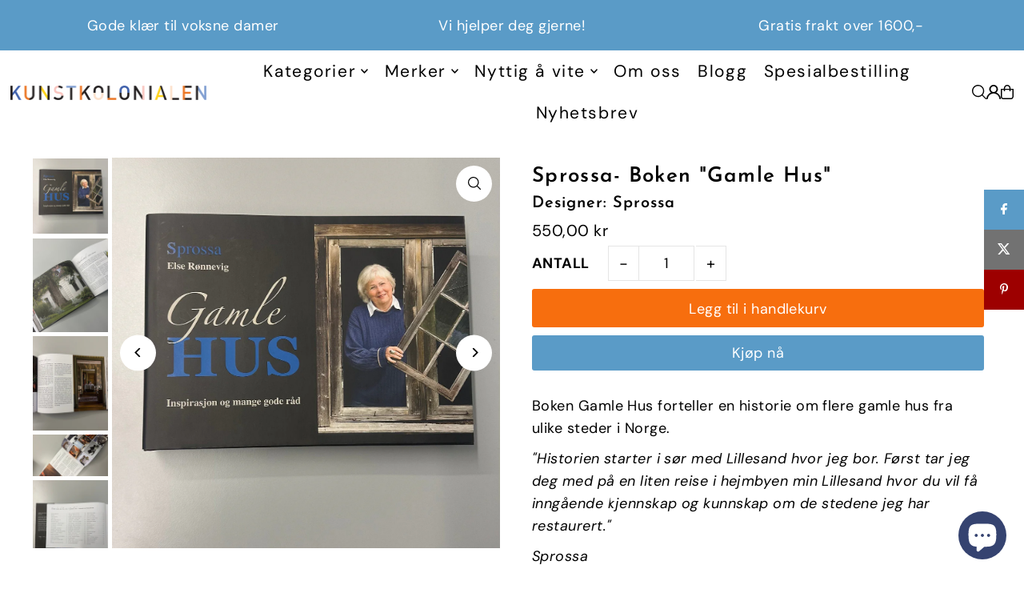

--- FILE ---
content_type: text/html; charset=utf-8
request_url: https://kunstkolonialen.no/products/sprossa-gamle-hus
body_size: 41736
content:
<!DOCTYPE html>
<html class="no-js" lang="nb">
<head>
  <meta charset="utf-8" />
  <meta name="viewport" content="width=device-width, initial-scale=1">

  <!-- Establish early connection to external domains -->
  <link rel="preconnect" href="https://cdn.shopify.com" crossorigin>
  <link rel="preconnect" href="https://fonts.shopify.com" crossorigin>
  <link rel="preconnect" href="https://monorail-edge.shopifysvc.com">
  <link rel="preconnect" href="//ajax.googleapis.com" crossorigin /><!-- Preload onDomain stylesheets and script libraries -->
  <link href="//kunstkolonialen.no/cdn/shop/t/22/assets/stylesheet.css?v=174839292476311334041763318446" rel="stylesheet" type="text/css" media="all" />
  <link rel="preload" as="font" href="//kunstkolonialen.no/cdn/fonts/dm_sans/dmsans_n4.ec80bd4dd7e1a334c969c265873491ae56018d72.woff2" type="font/woff2" crossorigin>
  <link rel="preload" as="font" href="//kunstkolonialen.no/cdn/fonts/dm_sans/dmsans_n4.ec80bd4dd7e1a334c969c265873491ae56018d72.woff2" type="font/woff2" crossorigin>
  <link rel="preload" as="font" href="//kunstkolonialen.no/cdn/fonts/josefin_sans/josefinsans_n6.afe095792949c54ae236c64ec95a9caea4be35d6.woff2" type="font/woff2" crossorigin>
  <link href="//kunstkolonialen.no/cdn/shop/t/22/assets/eventemitter3.min.js?v=148202183930229300091763318446" as="script" rel="preload">
  <link href="//kunstkolonialen.no/cdn/shop/t/22/assets/vendor-video.js?v=112486824910932804751763318446" as="script" rel="preload">
  <link href="//kunstkolonialen.no/cdn/shop/t/22/assets/theme.js?v=75153761189398500251763318446" as="script" rel="preload">


  <link rel="shortcut icon" href="//kunstkolonialen.no/cdn/shop/files/DSCF3133_KUNSTKOLONIALEN.jpg?crop=center&height=32&v=1758190176&width=32" type="image/png" />
  <link rel="canonical" href="https://kunstkolonialen.no/products/sprossa-gamle-hus" />

  <title>Sprossa- Boken &quot;Gamle Hus&quot; &ndash; Kunstkolonialen </title>
  <meta name="description" content="Boken Gamle Hus forteller en historie om flere gamle hus fra ulike steder i Norge. &quot;Historien starter i sør med Lillesand hvor jeg bor. Først tar jeg deg med på en liten reise i hejmbyen min Lillesand hvor du vil få inngående kjennskap og kunnskap om de stedene jeg har restaurert.&quot; SprossaDu blir med på historien om Vi" />

  <meta property="og:image" content="http://kunstkolonialen.no/cdn/shop/files/sprossa-boker-sprossa1-sprossa-boken-gamle-hus-1201720210.jpg?v=1762189894">
  <meta property="og:image:secure_url" content="https://kunstkolonialen.no/cdn/shop/files/sprossa-boker-sprossa1-sprossa-boken-gamle-hus-1201720210.jpg?v=1762189894">
  <meta property="og:image:width" content="2268">
  <meta property="og:image:height" content="2281">

<meta property="og:site_name" content="Kunstkolonialen ">
<meta property="og:url" content="">
<meta property="og:title" content="">
<meta property="og:type" content="">
<meta property="og:description" content="">

  <meta property="og:price:amount" content="550,00">
  <meta property="og:price:currency" content="NOK">





<meta name="twitter:title" content="">
<meta name="twitter:description" content="">
<meta name="twitter:domain" content="">

  
 <script type="application/ld+json">
   {
     "@context": "https://schema.org",
     "@type": "Product",
     "id": "sprossa-gamle-hus",
     "url": "https:\/\/kunstkolonialen.no\/products\/sprossa-gamle-hus",
     "image": "\/\/kunstkolonialen.no\/cdn\/shop\/files\/sprossa-boker-sprossa1-sprossa-boken-gamle-hus-1201720210.jpg?v=1762189894\u0026width=1024",
     "name": "Sprossa- Boken \u0026quot;Gamle Hus\u0026quot;",
     "brand": {
        "@type": "Brand",
        "name": "Sprossa"
      },
     "description": "Boken Gamle Hus forteller en historie om flere gamle hus fra ulike steder i Norge.\n\"Historien starter i sør med Lillesand hvor jeg bor. Først tar jeg deg med på en liten reise i hejmbyen min Lillesand hvor du vil få inngående kjennskap og kunnskap om de stedene jeg har restaurert.\"\nSprossaDu blir med på historien om Villa Snøringsmoen som er dokumentert med bilder fra oppstart til huset ble brukt som spisested hvor de serverte De historiske måltidene. I denne prosessen hadde jeg en brann hvor mitt livsverk ble lagt i aske. I boken Gamle Hus blir du med på gjenreisingen av Villla Snøringsmoen etter brannen, til den igjen står ferdig som er praktbygg. Villa Snøringsmoen ble solgt til Monteessori som startet barnehage.\n \n392 sider","sku": "Sprossa1","offers": [
        
        {
           "@type": "Offer",
           "price" : 550.0,
           "priceCurrency": "NOK",
           "availability": "http://schema.org/InStock",
           "priceValidUntil": "2030-01-01",
           "url": "\/products\/sprossa-gamle-hus"
         }
       
     ]}
 </script>


  <style data-shopify>
:root {
    --main-family: "DM Sans", sans-serif;
    --main-weight: 400;
    --main-style: normal;
    --main-spacing: 0.025em;
    --nav-family: "DM Sans", sans-serif;
    --nav-weight: 400;
    --nav-style: normal;
    --heading-family: "Josefin Sans", sans-serif;
    --heading-weight: 600;
    --heading-style: normal;
    --heading-spacing: 0.050em;

    --font-size: 18px;
    --base-font-size: 18px;
    --h1-size: 26px;
    --h2-size: 26px;
    --h3-size: 20px;
    --nav-size: 21px;
    --nav-spacing: 0.075em;
    --font-size-sm: calc(18px - 2px);

    --homepage-scroll-color: #000000;
    --homepage-scroll-background: #fff;
    --pre-scroll-color: #000;
    --pre-scroll-background: #ffffff;

    --secondary-color: rgba(0,0,0,0);
    --background: #ffffff;
    --header-color: #000000;
    --text-color: #000000;
    --sale-color: #c50000;
    --dotted-color: #e5e5e5;
    --button-color: #5a9bc7;
    --button-hover: #000000;
    --button-text: #ffffff;
    --secondary-button-color: #f76e0e;
    --secondary-button-hover: #727272;
    --secondary-button-text: #ffffff;
    --new-background: #ededed;
    --new-color: #535353;
    --sale-icon-background: #9d0000;
    --sale-icon-color: #ffffff;
    --soldout-background: #000000;
    --soldout-text: #ffffff;
    --custom-background: #000000;
    --custom-color: #fff;
    --fb-share: #5a9bc7;
    --tw-share: #727272;
    --pin-share: #9d0000;
    --footer-background: #f8f3f0;
    --footer-text: #5a3b21;
    --footer-button: #5a9bc7;
    --footer-button-text: #ffffff;
    --cs1-color: #000;
    --cs1-background: #ffffff;
    --cs2-color: #000;
    --cs2-background: #f5f5f5;
    --cs3-color: #ffffff;
    --cs3-background: #5a9bc7;
    --custom-icon-color: var(--text-color);
    --custom-icon-background: var(--background);
    --error-msg-dark: #e81000;
    --error-msg-light: #ffeae8;
    --success-msg-dark: #007f5f;
    --success-msg-light: #e5fff8;
    --free-shipping-bg: #9d0000;
    --free-shipping-text: #fff;
    --error-color: #c50000;
    --error-color-light: #ffc5c5;
    --keyboard-focus: #ACACAC;
    --focus-border-style: dotted;
    --focus-border-weight: 1px;
    --section-padding: 60px;
    --section-title-align: center;
    --section-title-border: 1px;
    --border-width: 100px;
    --grid-column-gap: px;
    --details-align: left;
    --select-arrow-bg: url(//kunstkolonialen.no/cdn/shop/t/22/assets/select-arrow.png?v=112595941721225094991763318446);
    --icon-border-color: #e6e6e6;
    --color-filter-size: 25px;
    --disabled-text: #808080;
    --listing-size-color: #666666;

    --upsell-border-color: #f2f2f2;

    --star-active: rgb(0, 0, 0);
    --star-inactive: rgb(204, 204, 204);

    --color-body-text: var(--text-color);
    --color-body: var(--background);
    --color-bg: var(--background);

    --section-background: transparent;
    --section-overlay-color: 0, 0, 0;
    --section-overlay-opacity: 0;
    --placeholder-background: rgba(0, 0, 0, 0.1);
    --placeholder-fill: rgba(0, 0, 0, 0.2);
    --line-item-transform: scale(0.8) translateY(calc(-25px - 0.25em)) translateX(10px);

  }
  @media (max-width: 740px) {
     :root {
       --font-size: calc(18px - (18px * 0.15));
       --nav-size: calc(21px - (21px * 0.15));
       --h1-size: calc(26px - (26px * 0.15));
       --h2-size: calc(26px - (26px * 0.15));
       --h3-size: calc(20px - (20px * 0.15));
     }
   }
</style>


  <link rel="stylesheet" href="//kunstkolonialen.no/cdn/shop/t/22/assets/stylesheet.css?v=174839292476311334041763318446" type="text/css">

  <style>
  @font-face {
  font-family: "DM Sans";
  font-weight: 400;
  font-style: normal;
  font-display: swap;
  src: url("//kunstkolonialen.no/cdn/fonts/dm_sans/dmsans_n4.ec80bd4dd7e1a334c969c265873491ae56018d72.woff2") format("woff2"),
       url("//kunstkolonialen.no/cdn/fonts/dm_sans/dmsans_n4.87bdd914d8a61247b911147ae68e754d695c58a6.woff") format("woff");
}

  @font-face {
  font-family: "DM Sans";
  font-weight: 400;
  font-style: normal;
  font-display: swap;
  src: url("//kunstkolonialen.no/cdn/fonts/dm_sans/dmsans_n4.ec80bd4dd7e1a334c969c265873491ae56018d72.woff2") format("woff2"),
       url("//kunstkolonialen.no/cdn/fonts/dm_sans/dmsans_n4.87bdd914d8a61247b911147ae68e754d695c58a6.woff") format("woff");
}

  @font-face {
  font-family: "Josefin Sans";
  font-weight: 600;
  font-style: normal;
  font-display: swap;
  src: url("//kunstkolonialen.no/cdn/fonts/josefin_sans/josefinsans_n6.afe095792949c54ae236c64ec95a9caea4be35d6.woff2") format("woff2"),
       url("//kunstkolonialen.no/cdn/fonts/josefin_sans/josefinsans_n6.0ea222c12f299e43fa61b9245ec23b623ebeb1e9.woff") format("woff");
}

  @font-face {
  font-family: "DM Sans";
  font-weight: 700;
  font-style: normal;
  font-display: swap;
  src: url("//kunstkolonialen.no/cdn/fonts/dm_sans/dmsans_n7.97e21d81502002291ea1de8aefb79170c6946ce5.woff2") format("woff2"),
       url("//kunstkolonialen.no/cdn/fonts/dm_sans/dmsans_n7.af5c214f5116410ca1d53a2090665620e78e2e1b.woff") format("woff");
}

  @font-face {
  font-family: "DM Sans";
  font-weight: 400;
  font-style: italic;
  font-display: swap;
  src: url("//kunstkolonialen.no/cdn/fonts/dm_sans/dmsans_i4.b8fe05e69ee95d5a53155c346957d8cbf5081c1a.woff2") format("woff2"),
       url("//kunstkolonialen.no/cdn/fonts/dm_sans/dmsans_i4.403fe28ee2ea63e142575c0aa47684d65f8c23a0.woff") format("woff");
}

  @font-face {
  font-family: "DM Sans";
  font-weight: 700;
  font-style: italic;
  font-display: swap;
  src: url("//kunstkolonialen.no/cdn/fonts/dm_sans/dmsans_i7.52b57f7d7342eb7255084623d98ab83fd96e7f9b.woff2") format("woff2"),
       url("//kunstkolonialen.no/cdn/fonts/dm_sans/dmsans_i7.d5e14ef18a1d4a8ce78a4187580b4eb1759c2eda.woff") format("woff");
}

  </style>

  <script>window.performance && window.performance.mark && window.performance.mark('shopify.content_for_header.start');</script><meta name="google-site-verification" content="HVSOuXK6Zbq3A8144dH1W59oUWmTun5nGOgMTzt3Occ">
<meta id="shopify-digital-wallet" name="shopify-digital-wallet" content="/40997355684/digital_wallets/dialog">
<link rel="alternate" type="application/json+oembed" href="https://kunstkolonialen.no/products/sprossa-gamle-hus.oembed">
<script async="async" src="/checkouts/internal/preloads.js?locale=nb-NO"></script>
<script id="shopify-features" type="application/json">{"accessToken":"64bc556e892e60b19706f43c213a9fd8","betas":["rich-media-storefront-analytics"],"domain":"kunstkolonialen.no","predictiveSearch":true,"shopId":40997355684,"locale":"nb"}</script>
<script>var Shopify = Shopify || {};
Shopify.shop = "kunstkolonialen.myshopify.com";
Shopify.locale = "nb";
Shopify.currency = {"active":"NOK","rate":"1.0"};
Shopify.country = "NO";
Shopify.theme = {"name":"Live versjon","id":155202158843,"schema_name":"Icon","schema_version":"12.1.2","theme_store_id":686,"role":"main"};
Shopify.theme.handle = "null";
Shopify.theme.style = {"id":null,"handle":null};
Shopify.cdnHost = "kunstkolonialen.no/cdn";
Shopify.routes = Shopify.routes || {};
Shopify.routes.root = "/";</script>
<script type="module">!function(o){(o.Shopify=o.Shopify||{}).modules=!0}(window);</script>
<script>!function(o){function n(){var o=[];function n(){o.push(Array.prototype.slice.apply(arguments))}return n.q=o,n}var t=o.Shopify=o.Shopify||{};t.loadFeatures=n(),t.autoloadFeatures=n()}(window);</script>
<script id="shop-js-analytics" type="application/json">{"pageType":"product"}</script>
<script defer="defer" async type="module" src="//kunstkolonialen.no/cdn/shopifycloud/shop-js/modules/v2/client.init-shop-cart-sync_BcaJ_6_J.nb.esm.js"></script>
<script defer="defer" async type="module" src="//kunstkolonialen.no/cdn/shopifycloud/shop-js/modules/v2/chunk.common_DjYlW7cL.esm.js"></script>
<script defer="defer" async type="module" src="//kunstkolonialen.no/cdn/shopifycloud/shop-js/modules/v2/chunk.modal_lg8uEhAC.esm.js"></script>
<script type="module">
  await import("//kunstkolonialen.no/cdn/shopifycloud/shop-js/modules/v2/client.init-shop-cart-sync_BcaJ_6_J.nb.esm.js");
await import("//kunstkolonialen.no/cdn/shopifycloud/shop-js/modules/v2/chunk.common_DjYlW7cL.esm.js");
await import("//kunstkolonialen.no/cdn/shopifycloud/shop-js/modules/v2/chunk.modal_lg8uEhAC.esm.js");

  window.Shopify.SignInWithShop?.initShopCartSync?.({"fedCMEnabled":true,"windoidEnabled":true});

</script>
<script>(function() {
  var isLoaded = false;
  function asyncLoad() {
    if (isLoaded) return;
    isLoaded = true;
    var urls = ["https:\/\/cookiebar.hulkapps.com\/hulk_cookie_bar.js?shop=kunstkolonialen.myshopify.com","https:\/\/swymv3starter-01.azureedge.net\/code\/swym-shopify.js?shop=kunstkolonialen.myshopify.com","https:\/\/cdn.nfcube.com\/instafeed-70ede651d29c94d04cb4c6cc26d2aa92.js?shop=kunstkolonialen.myshopify.com","https:\/\/ecommplugins-scripts.trustpilot.com\/v2.1\/js\/header.min.js?settings=eyJrZXkiOiJJdmdiR0FKaEVQclhheElGIiwicyI6Im5vbmUifQ==\u0026shop=kunstkolonialen.myshopify.com","https:\/\/ecommplugins-trustboxsettings.trustpilot.com\/kunstkolonialen.myshopify.com.js?settings=1664540735719\u0026shop=kunstkolonialen.myshopify.com","https:\/\/widget.trustpilot.com\/bootstrap\/v5\/tp.widget.sync.bootstrap.min.js?shop=kunstkolonialen.myshopify.com","https:\/\/intg.snapchat.com\/shopify\/shopify-scevent-init.js?id=d8099e17-aad8-406d-959d-e41b91c9b7c8\u0026shop=kunstkolonialen.myshopify.com"];
    for (var i = 0; i < urls.length; i++) {
      var s = document.createElement('script');
      s.type = 'text/javascript';
      s.async = true;
      s.src = urls[i];
      var x = document.getElementsByTagName('script')[0];
      x.parentNode.insertBefore(s, x);
    }
  };
  if(window.attachEvent) {
    window.attachEvent('onload', asyncLoad);
  } else {
    window.addEventListener('load', asyncLoad, false);
  }
})();</script>
<script id="__st">var __st={"a":40997355684,"offset":3600,"reqid":"63690272-7a5e-4069-b84f-87271aaa3ed2-1769778330","pageurl":"kunstkolonialen.no\/products\/sprossa-gamle-hus","u":"531cfb522f8c","p":"product","rtyp":"product","rid":5839753642148};</script>
<script>window.ShopifyPaypalV4VisibilityTracking = true;</script>
<script id="captcha-bootstrap">!function(){'use strict';const t='contact',e='account',n='new_comment',o=[[t,t],['blogs',n],['comments',n],[t,'customer']],c=[[e,'customer_login'],[e,'guest_login'],[e,'recover_customer_password'],[e,'create_customer']],r=t=>t.map((([t,e])=>`form[action*='/${t}']:not([data-nocaptcha='true']) input[name='form_type'][value='${e}']`)).join(','),a=t=>()=>t?[...document.querySelectorAll(t)].map((t=>t.form)):[];function s(){const t=[...o],e=r(t);return a(e)}const i='password',u='form_key',d=['recaptcha-v3-token','g-recaptcha-response','h-captcha-response',i],f=()=>{try{return window.sessionStorage}catch{return}},m='__shopify_v',_=t=>t.elements[u];function p(t,e,n=!1){try{const o=window.sessionStorage,c=JSON.parse(o.getItem(e)),{data:r}=function(t){const{data:e,action:n}=t;return t[m]||n?{data:e,action:n}:{data:t,action:n}}(c);for(const[e,n]of Object.entries(r))t.elements[e]&&(t.elements[e].value=n);n&&o.removeItem(e)}catch(o){console.error('form repopulation failed',{error:o})}}const l='form_type',E='cptcha';function T(t){t.dataset[E]=!0}const w=window,h=w.document,L='Shopify',v='ce_forms',y='captcha';let A=!1;((t,e)=>{const n=(g='f06e6c50-85a8-45c8-87d0-21a2b65856fe',I='https://cdn.shopify.com/shopifycloud/storefront-forms-hcaptcha/ce_storefront_forms_captcha_hcaptcha.v1.5.2.iife.js',D={infoText:'Beskyttet av hCaptcha',privacyText:'Personvern',termsText:'Vilkår'},(t,e,n)=>{const o=w[L][v],c=o.bindForm;if(c)return c(t,g,e,D).then(n);var r;o.q.push([[t,g,e,D],n]),r=I,A||(h.body.append(Object.assign(h.createElement('script'),{id:'captcha-provider',async:!0,src:r})),A=!0)});var g,I,D;w[L]=w[L]||{},w[L][v]=w[L][v]||{},w[L][v].q=[],w[L][y]=w[L][y]||{},w[L][y].protect=function(t,e){n(t,void 0,e),T(t)},Object.freeze(w[L][y]),function(t,e,n,w,h,L){const[v,y,A,g]=function(t,e,n){const i=e?o:[],u=t?c:[],d=[...i,...u],f=r(d),m=r(i),_=r(d.filter((([t,e])=>n.includes(e))));return[a(f),a(m),a(_),s()]}(w,h,L),I=t=>{const e=t.target;return e instanceof HTMLFormElement?e:e&&e.form},D=t=>v().includes(t);t.addEventListener('submit',(t=>{const e=I(t);if(!e)return;const n=D(e)&&!e.dataset.hcaptchaBound&&!e.dataset.recaptchaBound,o=_(e),c=g().includes(e)&&(!o||!o.value);(n||c)&&t.preventDefault(),c&&!n&&(function(t){try{if(!f())return;!function(t){const e=f();if(!e)return;const n=_(t);if(!n)return;const o=n.value;o&&e.removeItem(o)}(t);const e=Array.from(Array(32),(()=>Math.random().toString(36)[2])).join('');!function(t,e){_(t)||t.append(Object.assign(document.createElement('input'),{type:'hidden',name:u})),t.elements[u].value=e}(t,e),function(t,e){const n=f();if(!n)return;const o=[...t.querySelectorAll(`input[type='${i}']`)].map((({name:t})=>t)),c=[...d,...o],r={};for(const[a,s]of new FormData(t).entries())c.includes(a)||(r[a]=s);n.setItem(e,JSON.stringify({[m]:1,action:t.action,data:r}))}(t,e)}catch(e){console.error('failed to persist form',e)}}(e),e.submit())}));const S=(t,e)=>{t&&!t.dataset[E]&&(n(t,e.some((e=>e===t))),T(t))};for(const o of['focusin','change'])t.addEventListener(o,(t=>{const e=I(t);D(e)&&S(e,y())}));const B=e.get('form_key'),M=e.get(l),P=B&&M;t.addEventListener('DOMContentLoaded',(()=>{const t=y();if(P)for(const e of t)e.elements[l].value===M&&p(e,B);[...new Set([...A(),...v().filter((t=>'true'===t.dataset.shopifyCaptcha))])].forEach((e=>S(e,t)))}))}(h,new URLSearchParams(w.location.search),n,t,e,['guest_login'])})(!0,!0)}();</script>
<script integrity="sha256-4kQ18oKyAcykRKYeNunJcIwy7WH5gtpwJnB7kiuLZ1E=" data-source-attribution="shopify.loadfeatures" defer="defer" src="//kunstkolonialen.no/cdn/shopifycloud/storefront/assets/storefront/load_feature-a0a9edcb.js" crossorigin="anonymous"></script>
<script data-source-attribution="shopify.dynamic_checkout.dynamic.init">var Shopify=Shopify||{};Shopify.PaymentButton=Shopify.PaymentButton||{isStorefrontPortableWallets:!0,init:function(){window.Shopify.PaymentButton.init=function(){};var t=document.createElement("script");t.src="https://kunstkolonialen.no/cdn/shopifycloud/portable-wallets/latest/portable-wallets.nb.js",t.type="module",document.head.appendChild(t)}};
</script>
<script data-source-attribution="shopify.dynamic_checkout.buyer_consent">
  function portableWalletsHideBuyerConsent(e){var t=document.getElementById("shopify-buyer-consent"),n=document.getElementById("shopify-subscription-policy-button");t&&n&&(t.classList.add("hidden"),t.setAttribute("aria-hidden","true"),n.removeEventListener("click",e))}function portableWalletsShowBuyerConsent(e){var t=document.getElementById("shopify-buyer-consent"),n=document.getElementById("shopify-subscription-policy-button");t&&n&&(t.classList.remove("hidden"),t.removeAttribute("aria-hidden"),n.addEventListener("click",e))}window.Shopify?.PaymentButton&&(window.Shopify.PaymentButton.hideBuyerConsent=portableWalletsHideBuyerConsent,window.Shopify.PaymentButton.showBuyerConsent=portableWalletsShowBuyerConsent);
</script>
<script>
  function portableWalletsCleanup(e){e&&e.src&&console.error("Failed to load portable wallets script "+e.src);var t=document.querySelectorAll("shopify-accelerated-checkout .shopify-payment-button__skeleton, shopify-accelerated-checkout-cart .wallet-cart-button__skeleton"),e=document.getElementById("shopify-buyer-consent");for(let e=0;e<t.length;e++)t[e].remove();e&&e.remove()}function portableWalletsNotLoadedAsModule(e){e instanceof ErrorEvent&&"string"==typeof e.message&&e.message.includes("import.meta")&&"string"==typeof e.filename&&e.filename.includes("portable-wallets")&&(window.removeEventListener("error",portableWalletsNotLoadedAsModule),window.Shopify.PaymentButton.failedToLoad=e,"loading"===document.readyState?document.addEventListener("DOMContentLoaded",window.Shopify.PaymentButton.init):window.Shopify.PaymentButton.init())}window.addEventListener("error",portableWalletsNotLoadedAsModule);
</script>

<script type="module" src="https://kunstkolonialen.no/cdn/shopifycloud/portable-wallets/latest/portable-wallets.nb.js" onError="portableWalletsCleanup(this)" crossorigin="anonymous"></script>
<script nomodule>
  document.addEventListener("DOMContentLoaded", portableWalletsCleanup);
</script>

<script id='scb4127' type='text/javascript' async='' src='https://kunstkolonialen.no/cdn/shopifycloud/privacy-banner/storefront-banner.js'></script><link id="shopify-accelerated-checkout-styles" rel="stylesheet" media="screen" href="https://kunstkolonialen.no/cdn/shopifycloud/portable-wallets/latest/accelerated-checkout-backwards-compat.css" crossorigin="anonymous">
<style id="shopify-accelerated-checkout-cart">
        #shopify-buyer-consent {
  margin-top: 1em;
  display: inline-block;
  width: 100%;
}

#shopify-buyer-consent.hidden {
  display: none;
}

#shopify-subscription-policy-button {
  background: none;
  border: none;
  padding: 0;
  text-decoration: underline;
  font-size: inherit;
  cursor: pointer;
}

#shopify-subscription-policy-button::before {
  box-shadow: none;
}

      </style>

<script>window.performance && window.performance.mark && window.performance.mark('shopify.content_for_header.end');</script>

<script src="https://cdn.shopify.com/extensions/e8878072-2f6b-4e89-8082-94b04320908d/inbox-1254/assets/inbox-chat-loader.js" type="text/javascript" defer="defer"></script>
<link href="https://monorail-edge.shopifysvc.com" rel="dns-prefetch">
<script>(function(){if ("sendBeacon" in navigator && "performance" in window) {try {var session_token_from_headers = performance.getEntriesByType('navigation')[0].serverTiming.find(x => x.name == '_s').description;} catch {var session_token_from_headers = undefined;}var session_cookie_matches = document.cookie.match(/_shopify_s=([^;]*)/);var session_token_from_cookie = session_cookie_matches && session_cookie_matches.length === 2 ? session_cookie_matches[1] : "";var session_token = session_token_from_headers || session_token_from_cookie || "";function handle_abandonment_event(e) {var entries = performance.getEntries().filter(function(entry) {return /monorail-edge.shopifysvc.com/.test(entry.name);});if (!window.abandonment_tracked && entries.length === 0) {window.abandonment_tracked = true;var currentMs = Date.now();var navigation_start = performance.timing.navigationStart;var payload = {shop_id: 40997355684,url: window.location.href,navigation_start,duration: currentMs - navigation_start,session_token,page_type: "product"};window.navigator.sendBeacon("https://monorail-edge.shopifysvc.com/v1/produce", JSON.stringify({schema_id: "online_store_buyer_site_abandonment/1.1",payload: payload,metadata: {event_created_at_ms: currentMs,event_sent_at_ms: currentMs}}));}}window.addEventListener('pagehide', handle_abandonment_event);}}());</script>
<script id="web-pixels-manager-setup">(function e(e,d,r,n,o){if(void 0===o&&(o={}),!Boolean(null===(a=null===(i=window.Shopify)||void 0===i?void 0:i.analytics)||void 0===a?void 0:a.replayQueue)){var i,a;window.Shopify=window.Shopify||{};var t=window.Shopify;t.analytics=t.analytics||{};var s=t.analytics;s.replayQueue=[],s.publish=function(e,d,r){return s.replayQueue.push([e,d,r]),!0};try{self.performance.mark("wpm:start")}catch(e){}var l=function(){var e={modern:/Edge?\/(1{2}[4-9]|1[2-9]\d|[2-9]\d{2}|\d{4,})\.\d+(\.\d+|)|Firefox\/(1{2}[4-9]|1[2-9]\d|[2-9]\d{2}|\d{4,})\.\d+(\.\d+|)|Chrom(ium|e)\/(9{2}|\d{3,})\.\d+(\.\d+|)|(Maci|X1{2}).+ Version\/(15\.\d+|(1[6-9]|[2-9]\d|\d{3,})\.\d+)([,.]\d+|)( \(\w+\)|)( Mobile\/\w+|) Safari\/|Chrome.+OPR\/(9{2}|\d{3,})\.\d+\.\d+|(CPU[ +]OS|iPhone[ +]OS|CPU[ +]iPhone|CPU IPhone OS|CPU iPad OS)[ +]+(15[._]\d+|(1[6-9]|[2-9]\d|\d{3,})[._]\d+)([._]\d+|)|Android:?[ /-](13[3-9]|1[4-9]\d|[2-9]\d{2}|\d{4,})(\.\d+|)(\.\d+|)|Android.+Firefox\/(13[5-9]|1[4-9]\d|[2-9]\d{2}|\d{4,})\.\d+(\.\d+|)|Android.+Chrom(ium|e)\/(13[3-9]|1[4-9]\d|[2-9]\d{2}|\d{4,})\.\d+(\.\d+|)|SamsungBrowser\/([2-9]\d|\d{3,})\.\d+/,legacy:/Edge?\/(1[6-9]|[2-9]\d|\d{3,})\.\d+(\.\d+|)|Firefox\/(5[4-9]|[6-9]\d|\d{3,})\.\d+(\.\d+|)|Chrom(ium|e)\/(5[1-9]|[6-9]\d|\d{3,})\.\d+(\.\d+|)([\d.]+$|.*Safari\/(?![\d.]+ Edge\/[\d.]+$))|(Maci|X1{2}).+ Version\/(10\.\d+|(1[1-9]|[2-9]\d|\d{3,})\.\d+)([,.]\d+|)( \(\w+\)|)( Mobile\/\w+|) Safari\/|Chrome.+OPR\/(3[89]|[4-9]\d|\d{3,})\.\d+\.\d+|(CPU[ +]OS|iPhone[ +]OS|CPU[ +]iPhone|CPU IPhone OS|CPU iPad OS)[ +]+(10[._]\d+|(1[1-9]|[2-9]\d|\d{3,})[._]\d+)([._]\d+|)|Android:?[ /-](13[3-9]|1[4-9]\d|[2-9]\d{2}|\d{4,})(\.\d+|)(\.\d+|)|Mobile Safari.+OPR\/([89]\d|\d{3,})\.\d+\.\d+|Android.+Firefox\/(13[5-9]|1[4-9]\d|[2-9]\d{2}|\d{4,})\.\d+(\.\d+|)|Android.+Chrom(ium|e)\/(13[3-9]|1[4-9]\d|[2-9]\d{2}|\d{4,})\.\d+(\.\d+|)|Android.+(UC? ?Browser|UCWEB|U3)[ /]?(15\.([5-9]|\d{2,})|(1[6-9]|[2-9]\d|\d{3,})\.\d+)\.\d+|SamsungBrowser\/(5\.\d+|([6-9]|\d{2,})\.\d+)|Android.+MQ{2}Browser\/(14(\.(9|\d{2,})|)|(1[5-9]|[2-9]\d|\d{3,})(\.\d+|))(\.\d+|)|K[Aa][Ii]OS\/(3\.\d+|([4-9]|\d{2,})\.\d+)(\.\d+|)/},d=e.modern,r=e.legacy,n=navigator.userAgent;return n.match(d)?"modern":n.match(r)?"legacy":"unknown"}(),u="modern"===l?"modern":"legacy",c=(null!=n?n:{modern:"",legacy:""})[u],f=function(e){return[e.baseUrl,"/wpm","/b",e.hashVersion,"modern"===e.buildTarget?"m":"l",".js"].join("")}({baseUrl:d,hashVersion:r,buildTarget:u}),m=function(e){var d=e.version,r=e.bundleTarget,n=e.surface,o=e.pageUrl,i=e.monorailEndpoint;return{emit:function(e){var a=e.status,t=e.errorMsg,s=(new Date).getTime(),l=JSON.stringify({metadata:{event_sent_at_ms:s},events:[{schema_id:"web_pixels_manager_load/3.1",payload:{version:d,bundle_target:r,page_url:o,status:a,surface:n,error_msg:t},metadata:{event_created_at_ms:s}}]});if(!i)return console&&console.warn&&console.warn("[Web Pixels Manager] No Monorail endpoint provided, skipping logging."),!1;try{return self.navigator.sendBeacon.bind(self.navigator)(i,l)}catch(e){}var u=new XMLHttpRequest;try{return u.open("POST",i,!0),u.setRequestHeader("Content-Type","text/plain"),u.send(l),!0}catch(e){return console&&console.warn&&console.warn("[Web Pixels Manager] Got an unhandled error while logging to Monorail."),!1}}}}({version:r,bundleTarget:l,surface:e.surface,pageUrl:self.location.href,monorailEndpoint:e.monorailEndpoint});try{o.browserTarget=l,function(e){var d=e.src,r=e.async,n=void 0===r||r,o=e.onload,i=e.onerror,a=e.sri,t=e.scriptDataAttributes,s=void 0===t?{}:t,l=document.createElement("script"),u=document.querySelector("head"),c=document.querySelector("body");if(l.async=n,l.src=d,a&&(l.integrity=a,l.crossOrigin="anonymous"),s)for(var f in s)if(Object.prototype.hasOwnProperty.call(s,f))try{l.dataset[f]=s[f]}catch(e){}if(o&&l.addEventListener("load",o),i&&l.addEventListener("error",i),u)u.appendChild(l);else{if(!c)throw new Error("Did not find a head or body element to append the script");c.appendChild(l)}}({src:f,async:!0,onload:function(){if(!function(){var e,d;return Boolean(null===(d=null===(e=window.Shopify)||void 0===e?void 0:e.analytics)||void 0===d?void 0:d.initialized)}()){var d=window.webPixelsManager.init(e)||void 0;if(d){var r=window.Shopify.analytics;r.replayQueue.forEach((function(e){var r=e[0],n=e[1],o=e[2];d.publishCustomEvent(r,n,o)})),r.replayQueue=[],r.publish=d.publishCustomEvent,r.visitor=d.visitor,r.initialized=!0}}},onerror:function(){return m.emit({status:"failed",errorMsg:"".concat(f," has failed to load")})},sri:function(e){var d=/^sha384-[A-Za-z0-9+/=]+$/;return"string"==typeof e&&d.test(e)}(c)?c:"",scriptDataAttributes:o}),m.emit({status:"loading"})}catch(e){m.emit({status:"failed",errorMsg:(null==e?void 0:e.message)||"Unknown error"})}}})({shopId: 40997355684,storefrontBaseUrl: "https://kunstkolonialen.no",extensionsBaseUrl: "https://extensions.shopifycdn.com/cdn/shopifycloud/web-pixels-manager",monorailEndpoint: "https://monorail-edge.shopifysvc.com/unstable/produce_batch",surface: "storefront-renderer",enabledBetaFlags: ["2dca8a86"],webPixelsConfigList: [{"id":"576880891","configuration":"{\"swymApiEndpoint\":\"https:\/\/swymstore-v3starter-01.swymrelay.com\",\"swymTier\":\"v3starter-01\"}","eventPayloadVersion":"v1","runtimeContext":"STRICT","scriptVersion":"5b6f6917e306bc7f24523662663331c0","type":"APP","apiClientId":1350849,"privacyPurposes":["ANALYTICS","MARKETING","PREFERENCES"],"dataSharingAdjustments":{"protectedCustomerApprovalScopes":["read_customer_email","read_customer_name","read_customer_personal_data","read_customer_phone"]}},{"id":"430866683","configuration":"{\"config\":\"{\\\"pixel_id\\\":\\\"G-HY4B39VHNN\\\",\\\"target_country\\\":\\\"NO\\\",\\\"gtag_events\\\":[{\\\"type\\\":\\\"begin_checkout\\\",\\\"action_label\\\":\\\"G-HY4B39VHNN\\\"},{\\\"type\\\":\\\"search\\\",\\\"action_label\\\":\\\"G-HY4B39VHNN\\\"},{\\\"type\\\":\\\"view_item\\\",\\\"action_label\\\":[\\\"G-HY4B39VHNN\\\",\\\"MC-S9HGL1RY37\\\"]},{\\\"type\\\":\\\"purchase\\\",\\\"action_label\\\":[\\\"G-HY4B39VHNN\\\",\\\"MC-S9HGL1RY37\\\"]},{\\\"type\\\":\\\"page_view\\\",\\\"action_label\\\":[\\\"G-HY4B39VHNN\\\",\\\"MC-S9HGL1RY37\\\"]},{\\\"type\\\":\\\"add_payment_info\\\",\\\"action_label\\\":\\\"G-HY4B39VHNN\\\"},{\\\"type\\\":\\\"add_to_cart\\\",\\\"action_label\\\":\\\"G-HY4B39VHNN\\\"}],\\\"enable_monitoring_mode\\\":false}\"}","eventPayloadVersion":"v1","runtimeContext":"OPEN","scriptVersion":"b2a88bafab3e21179ed38636efcd8a93","type":"APP","apiClientId":1780363,"privacyPurposes":[],"dataSharingAdjustments":{"protectedCustomerApprovalScopes":["read_customer_address","read_customer_email","read_customer_name","read_customer_personal_data","read_customer_phone"]}},{"id":"290193659","configuration":"{\"pixelId\":\"d8099e17-aad8-406d-959d-e41b91c9b7c8\"}","eventPayloadVersion":"v1","runtimeContext":"STRICT","scriptVersion":"c119f01612c13b62ab52809eb08154bb","type":"APP","apiClientId":2556259,"privacyPurposes":["ANALYTICS","MARKETING","SALE_OF_DATA"],"dataSharingAdjustments":{"protectedCustomerApprovalScopes":["read_customer_address","read_customer_email","read_customer_name","read_customer_personal_data","read_customer_phone"]}},{"id":"220954875","configuration":"{\"pixel_id\":\"255853848375609\",\"pixel_type\":\"facebook_pixel\",\"metaapp_system_user_token\":\"-\"}","eventPayloadVersion":"v1","runtimeContext":"OPEN","scriptVersion":"ca16bc87fe92b6042fbaa3acc2fbdaa6","type":"APP","apiClientId":2329312,"privacyPurposes":["ANALYTICS","MARKETING","SALE_OF_DATA"],"dataSharingAdjustments":{"protectedCustomerApprovalScopes":["read_customer_address","read_customer_email","read_customer_name","read_customer_personal_data","read_customer_phone"]}},{"id":"76349691","configuration":"{\"tagID\":\"2614172606550\"}","eventPayloadVersion":"v1","runtimeContext":"STRICT","scriptVersion":"18031546ee651571ed29edbe71a3550b","type":"APP","apiClientId":3009811,"privacyPurposes":["ANALYTICS","MARKETING","SALE_OF_DATA"],"dataSharingAdjustments":{"protectedCustomerApprovalScopes":["read_customer_address","read_customer_email","read_customer_name","read_customer_personal_data","read_customer_phone"]}},{"id":"shopify-app-pixel","configuration":"{}","eventPayloadVersion":"v1","runtimeContext":"STRICT","scriptVersion":"0450","apiClientId":"shopify-pixel","type":"APP","privacyPurposes":["ANALYTICS","MARKETING"]},{"id":"shopify-custom-pixel","eventPayloadVersion":"v1","runtimeContext":"LAX","scriptVersion":"0450","apiClientId":"shopify-pixel","type":"CUSTOM","privacyPurposes":["ANALYTICS","MARKETING"]}],isMerchantRequest: false,initData: {"shop":{"name":"Kunstkolonialen ","paymentSettings":{"currencyCode":"NOK"},"myshopifyDomain":"kunstkolonialen.myshopify.com","countryCode":"NO","storefrontUrl":"https:\/\/kunstkolonialen.no"},"customer":null,"cart":null,"checkout":null,"productVariants":[{"price":{"amount":550.0,"currencyCode":"NOK"},"product":{"title":"Sprossa- Boken \"Gamle Hus\"","vendor":"Sprossa","id":"5839753642148","untranslatedTitle":"Sprossa- Boken \"Gamle Hus\"","url":"\/products\/sprossa-gamle-hus","type":"Bøker"},"id":"36867753541796","image":{"src":"\/\/kunstkolonialen.no\/cdn\/shop\/files\/sprossa-boker-sprossa1-sprossa-boken-gamle-hus-1201720210.jpg?v=1762189894"},"sku":"Sprossa1","title":"Default Title","untranslatedTitle":"Default Title"}],"purchasingCompany":null},},"https://kunstkolonialen.no/cdn","1d2a099fw23dfb22ep557258f5m7a2edbae",{"modern":"","legacy":""},{"shopId":"40997355684","storefrontBaseUrl":"https:\/\/kunstkolonialen.no","extensionBaseUrl":"https:\/\/extensions.shopifycdn.com\/cdn\/shopifycloud\/web-pixels-manager","surface":"storefront-renderer","enabledBetaFlags":"[\"2dca8a86\"]","isMerchantRequest":"false","hashVersion":"1d2a099fw23dfb22ep557258f5m7a2edbae","publish":"custom","events":"[[\"page_viewed\",{}],[\"product_viewed\",{\"productVariant\":{\"price\":{\"amount\":550.0,\"currencyCode\":\"NOK\"},\"product\":{\"title\":\"Sprossa- Boken \\\"Gamle Hus\\\"\",\"vendor\":\"Sprossa\",\"id\":\"5839753642148\",\"untranslatedTitle\":\"Sprossa- Boken \\\"Gamle Hus\\\"\",\"url\":\"\/products\/sprossa-gamle-hus\",\"type\":\"Bøker\"},\"id\":\"36867753541796\",\"image\":{\"src\":\"\/\/kunstkolonialen.no\/cdn\/shop\/files\/sprossa-boker-sprossa1-sprossa-boken-gamle-hus-1201720210.jpg?v=1762189894\"},\"sku\":\"Sprossa1\",\"title\":\"Default Title\",\"untranslatedTitle\":\"Default Title\"}}]]"});</script><script>
  window.ShopifyAnalytics = window.ShopifyAnalytics || {};
  window.ShopifyAnalytics.meta = window.ShopifyAnalytics.meta || {};
  window.ShopifyAnalytics.meta.currency = 'NOK';
  var meta = {"product":{"id":5839753642148,"gid":"gid:\/\/shopify\/Product\/5839753642148","vendor":"Sprossa","type":"Bøker","handle":"sprossa-gamle-hus","variants":[{"id":36867753541796,"price":55000,"name":"Sprossa- Boken \"Gamle Hus\"","public_title":null,"sku":"Sprossa1"}],"remote":false},"page":{"pageType":"product","resourceType":"product","resourceId":5839753642148,"requestId":"63690272-7a5e-4069-b84f-87271aaa3ed2-1769778330"}};
  for (var attr in meta) {
    window.ShopifyAnalytics.meta[attr] = meta[attr];
  }
</script>
<script class="analytics">
  (function () {
    var customDocumentWrite = function(content) {
      var jquery = null;

      if (window.jQuery) {
        jquery = window.jQuery;
      } else if (window.Checkout && window.Checkout.$) {
        jquery = window.Checkout.$;
      }

      if (jquery) {
        jquery('body').append(content);
      }
    };

    var hasLoggedConversion = function(token) {
      if (token) {
        return document.cookie.indexOf('loggedConversion=' + token) !== -1;
      }
      return false;
    }

    var setCookieIfConversion = function(token) {
      if (token) {
        var twoMonthsFromNow = new Date(Date.now());
        twoMonthsFromNow.setMonth(twoMonthsFromNow.getMonth() + 2);

        document.cookie = 'loggedConversion=' + token + '; expires=' + twoMonthsFromNow;
      }
    }

    var trekkie = window.ShopifyAnalytics.lib = window.trekkie = window.trekkie || [];
    if (trekkie.integrations) {
      return;
    }
    trekkie.methods = [
      'identify',
      'page',
      'ready',
      'track',
      'trackForm',
      'trackLink'
    ];
    trekkie.factory = function(method) {
      return function() {
        var args = Array.prototype.slice.call(arguments);
        args.unshift(method);
        trekkie.push(args);
        return trekkie;
      };
    };
    for (var i = 0; i < trekkie.methods.length; i++) {
      var key = trekkie.methods[i];
      trekkie[key] = trekkie.factory(key);
    }
    trekkie.load = function(config) {
      trekkie.config = config || {};
      trekkie.config.initialDocumentCookie = document.cookie;
      var first = document.getElementsByTagName('script')[0];
      var script = document.createElement('script');
      script.type = 'text/javascript';
      script.onerror = function(e) {
        var scriptFallback = document.createElement('script');
        scriptFallback.type = 'text/javascript';
        scriptFallback.onerror = function(error) {
                var Monorail = {
      produce: function produce(monorailDomain, schemaId, payload) {
        var currentMs = new Date().getTime();
        var event = {
          schema_id: schemaId,
          payload: payload,
          metadata: {
            event_created_at_ms: currentMs,
            event_sent_at_ms: currentMs
          }
        };
        return Monorail.sendRequest("https://" + monorailDomain + "/v1/produce", JSON.stringify(event));
      },
      sendRequest: function sendRequest(endpointUrl, payload) {
        // Try the sendBeacon API
        if (window && window.navigator && typeof window.navigator.sendBeacon === 'function' && typeof window.Blob === 'function' && !Monorail.isIos12()) {
          var blobData = new window.Blob([payload], {
            type: 'text/plain'
          });

          if (window.navigator.sendBeacon(endpointUrl, blobData)) {
            return true;
          } // sendBeacon was not successful

        } // XHR beacon

        var xhr = new XMLHttpRequest();

        try {
          xhr.open('POST', endpointUrl);
          xhr.setRequestHeader('Content-Type', 'text/plain');
          xhr.send(payload);
        } catch (e) {
          console.log(e);
        }

        return false;
      },
      isIos12: function isIos12() {
        return window.navigator.userAgent.lastIndexOf('iPhone; CPU iPhone OS 12_') !== -1 || window.navigator.userAgent.lastIndexOf('iPad; CPU OS 12_') !== -1;
      }
    };
    Monorail.produce('monorail-edge.shopifysvc.com',
      'trekkie_storefront_load_errors/1.1',
      {shop_id: 40997355684,
      theme_id: 155202158843,
      app_name: "storefront",
      context_url: window.location.href,
      source_url: "//kunstkolonialen.no/cdn/s/trekkie.storefront.c59ea00e0474b293ae6629561379568a2d7c4bba.min.js"});

        };
        scriptFallback.async = true;
        scriptFallback.src = '//kunstkolonialen.no/cdn/s/trekkie.storefront.c59ea00e0474b293ae6629561379568a2d7c4bba.min.js';
        first.parentNode.insertBefore(scriptFallback, first);
      };
      script.async = true;
      script.src = '//kunstkolonialen.no/cdn/s/trekkie.storefront.c59ea00e0474b293ae6629561379568a2d7c4bba.min.js';
      first.parentNode.insertBefore(script, first);
    };
    trekkie.load(
      {"Trekkie":{"appName":"storefront","development":false,"defaultAttributes":{"shopId":40997355684,"isMerchantRequest":null,"themeId":155202158843,"themeCityHash":"1020259357461617196","contentLanguage":"nb","currency":"NOK","eventMetadataId":"a764b275-a74d-4c5e-8499-03f78878bc8b"},"isServerSideCookieWritingEnabled":true,"monorailRegion":"shop_domain","enabledBetaFlags":["65f19447","b5387b81"]},"Session Attribution":{},"S2S":{"facebookCapiEnabled":true,"source":"trekkie-storefront-renderer","apiClientId":580111}}
    );

    var loaded = false;
    trekkie.ready(function() {
      if (loaded) return;
      loaded = true;

      window.ShopifyAnalytics.lib = window.trekkie;

      var originalDocumentWrite = document.write;
      document.write = customDocumentWrite;
      try { window.ShopifyAnalytics.merchantGoogleAnalytics.call(this); } catch(error) {};
      document.write = originalDocumentWrite;

      window.ShopifyAnalytics.lib.page(null,{"pageType":"product","resourceType":"product","resourceId":5839753642148,"requestId":"63690272-7a5e-4069-b84f-87271aaa3ed2-1769778330","shopifyEmitted":true});

      var match = window.location.pathname.match(/checkouts\/(.+)\/(thank_you|post_purchase)/)
      var token = match? match[1]: undefined;
      if (!hasLoggedConversion(token)) {
        setCookieIfConversion(token);
        window.ShopifyAnalytics.lib.track("Viewed Product",{"currency":"NOK","variantId":36867753541796,"productId":5839753642148,"productGid":"gid:\/\/shopify\/Product\/5839753642148","name":"Sprossa- Boken \"Gamle Hus\"","price":"550.00","sku":"Sprossa1","brand":"Sprossa","variant":null,"category":"Bøker","nonInteraction":true,"remote":false},undefined,undefined,{"shopifyEmitted":true});
      window.ShopifyAnalytics.lib.track("monorail:\/\/trekkie_storefront_viewed_product\/1.1",{"currency":"NOK","variantId":36867753541796,"productId":5839753642148,"productGid":"gid:\/\/shopify\/Product\/5839753642148","name":"Sprossa- Boken \"Gamle Hus\"","price":"550.00","sku":"Sprossa1","brand":"Sprossa","variant":null,"category":"Bøker","nonInteraction":true,"remote":false,"referer":"https:\/\/kunstkolonialen.no\/products\/sprossa-gamle-hus"});
      }
    });


        var eventsListenerScript = document.createElement('script');
        eventsListenerScript.async = true;
        eventsListenerScript.src = "//kunstkolonialen.no/cdn/shopifycloud/storefront/assets/shop_events_listener-3da45d37.js";
        document.getElementsByTagName('head')[0].appendChild(eventsListenerScript);

})();</script>
  <script>
  if (!window.ga || (window.ga && typeof window.ga !== 'function')) {
    window.ga = function ga() {
      (window.ga.q = window.ga.q || []).push(arguments);
      if (window.Shopify && window.Shopify.analytics && typeof window.Shopify.analytics.publish === 'function') {
        window.Shopify.analytics.publish("ga_stub_called", {}, {sendTo: "google_osp_migration"});
      }
      console.error("Shopify's Google Analytics stub called with:", Array.from(arguments), "\nSee https://help.shopify.com/manual/promoting-marketing/pixels/pixel-migration#google for more information.");
    };
    if (window.Shopify && window.Shopify.analytics && typeof window.Shopify.analytics.publish === 'function') {
      window.Shopify.analytics.publish("ga_stub_initialized", {}, {sendTo: "google_osp_migration"});
    }
  }
</script>
<script
  defer
  src="https://kunstkolonialen.no/cdn/shopifycloud/perf-kit/shopify-perf-kit-3.1.0.min.js"
  data-application="storefront-renderer"
  data-shop-id="40997355684"
  data-render-region="gcp-us-central1"
  data-page-type="product"
  data-theme-instance-id="155202158843"
  data-theme-name="Icon"
  data-theme-version="12.1.2"
  data-monorail-region="shop_domain"
  data-resource-timing-sampling-rate="10"
  data-shs="true"
  data-shs-beacon="true"
  data-shs-export-with-fetch="true"
  data-shs-logs-sample-rate="1"
  data-shs-beacon-endpoint="https://kunstkolonialen.no/api/collect"
></script>
</head>
<body class="gridlock template-product js-slideout-toggle-wrapper js-modal-toggle-wrapper theme-features__secondary-color-not-black--false theme-features__product-variants--swatches theme-features__image-flip--enabled theme-features__sold-out-icon--enabled theme-features__sale-icon--enabled theme-features__new-icon--enabled theme-features__section-titles--short_below theme-features__section-title-align--center theme-features__details-align--left theme-features__rounded-buttons--enabled theme-features__zoom-effect--disabled theme-features__icon-position--top_left theme-features__icon-shape--circle" data-quickview-cart-type="drawer">
  <a class="skip-link button visually-hidden" href="#main-content">Translation missing: nb.accessibility.skip_to_text</a>
  
  
<aside
  popover="auto"
  class="slideout slideout__drawer-left "
  
  id="slideout-mobile-navigation"
>
  <div class="slideout__inner-wrapper slideout__general-slide__wrapper" tabindex="0">
    <div class="slideout__inner-content-container" tabindex="0">
      <div
        class="slideout__trigger--close"
        tabindex="0"
      >
        <button
          class="slideout__trigger-search-sidebar js-slideout-close"
          data-slideout-direction="right"
          aria-label="Close sidebar"
          tabindex="0"
          type="button"
          name="button"
          popovertarget="slideout-mobile-navigation"
          popovertargetaction="hide"
        >
          <div class="icn-close" tabindex="0"></div>
        </button>
      </div>
      <div
        
        class="sidebar__search-container"
        tabindex="0"
      >
        
    <div id="shopify-section-mobile-navigation" class="shopify-section">


<link href="//kunstkolonialen.no/cdn/shop/t/22/assets/section-mobile-navigation.css?v=168304308437880792031763318446" rel="stylesheet" type="text/css" media="all" />


<nav class="mobile-menu" role="navigation" data-section-id="mobile-navigation" data-section-type="mobile-navigation">
  
    
        <div class="mobile-menu__block mobile-menu__featured-image mobile-menu__featured-image--full-width" >
          
            



<div class="box-ratio " style="padding-bottom: 12.94287780187997%;">
  <img src="//kunstkolonialen.no/cdn/shop/files/KK-navnetrekk-farger.pdfkopi_c52e58f3-1705-483c-acdf-a6edad94a9f1.png?v=1738765224&amp;width=400" alt="" srcset="//kunstkolonialen.no/cdn/shop/files/KK-navnetrekk-farger.pdfkopi_c52e58f3-1705-483c-acdf-a6edad94a9f1.png?v=1738765224&amp;width=200 200w, //kunstkolonialen.no/cdn/shop/files/KK-navnetrekk-farger.pdfkopi_c52e58f3-1705-483c-acdf-a6edad94a9f1.png?v=1738765224&amp;width=300 300w, //kunstkolonialen.no/cdn/shop/files/KK-navnetrekk-farger.pdfkopi_c52e58f3-1705-483c-acdf-a6edad94a9f1.png?v=1738765224&amp;width=400 400w" width="400" height="52" loading="lazy" fetchpriority="auto" sizes="(min-width: 1601px) 2000px,(min-width: 768px) and (max-width: 1600px) 1200px,(max-width: 767px) 100vw, 900px">
</div>
<noscript><img src="//kunstkolonialen.no/cdn/shop/files/KK-navnetrekk-farger.pdfkopi_c52e58f3-1705-483c-acdf-a6edad94a9f1.png?v=1738765224&amp;width=400" alt="" srcset="//kunstkolonialen.no/cdn/shop/files/KK-navnetrekk-farger.pdfkopi_c52e58f3-1705-483c-acdf-a6edad94a9f1.png?v=1738765224&amp;width=352 352w, //kunstkolonialen.no/cdn/shop/files/KK-navnetrekk-farger.pdfkopi_c52e58f3-1705-483c-acdf-a6edad94a9f1.png?v=1738765224&amp;width=400 400w" width="400" height="52"></noscript>

          
        </div>
      
  
    
        <div class="mobile-menu__block mobile-menu__featured-text text-center" >
          
          <div class="rte">
            <h1><strong>Kjære kunde!</strong></h1><h4>Vi selger gode klær til voksne damer! </h4><p></p><p><em>Vi sender varene dine samme arbeidsdag, om du bestiller før klokke 11.00 Trenger du hjelp, håper vi at du tar kontakt! </em></p><p></p><p></p>
          </div><!-- /.rte -->
          
        </div>
      
  
    
        <div class="mobile-menu__block mobile-menu__search" ><predictive-search
            data-routes="/search/suggest"
            data-input-selector='input[name="q"]'
            data-results-selector="#predictive-search-mobile"
            ><form action="/search" method="get">
              <label class="visually-hidden" for="searchbox-mobile-navigation">Søk</label>
              <input
                type="text"
                name="q"
                id="searchbox-mobile-navigation"
                class="searchbox__input"
                placeholder="Søk"
                value=""role="combobox"
                  aria-expanded="false"
                  aria-owns="predictive-search-results-list"
                  aria-controls="predictive-search-results-list"
                  aria-haspopup="listbox"
                  aria-autocomplete="list"
                  autocorrect="off"
                  autocomplete="off"
                  autocapitalize="off"
                  spellcheck="false"/>
              <input name="options[prefix]" type="hidden" value="last">

              
<div id="predictive-search-mobile" class="predictive-search" tabindex="-1"></div></form></predictive-search></div>

      
  
    
        <div class="mobile-menu__block mobile-menu__cart-status" >
          <a class="mobile-menu__cart-icon" href="/cart">
            <span class="vib-center">Handlekurv</span>
            (<span class="mobile-menu__cart-count js-cart-count vib-center">0</span>)
            <svg class="icon--icon-theme-bag vib-center" height="20px" viewBox="0 0 18 20" version="1.1" xmlns="http://www.w3.org/2000/svg" xmlns:xlink="http://www.w3.org/1999/xlink">
      <g class="hover-fill" fill="#0962ad" stroke="none" stroke-width="1" fill-rule="evenodd">
          <g transform="translate(-276.000000, -149.000000)" fill="#0962ad" fill-rule="nonzero">
              <g transform="translate(276.000000, 149.000000)">
                  <path d="M14.3969883,19.9999971 L3.4887208,19.9999971 C1.57856357,19.9999971 0.0300751793,18.4515057 0.0300751793,16.5413485 C0.0300751793,16.5112733 0.0300751793,16.4120252 0,16.1654088 L0,16.0751832 L0,5.41353217 L17.8902204,5.41353217 L17.8902204,16.163905 C17.8631527,16.4135322 17.8601452,16.5112733 17.8601452,16.5413485 C17.860146,17.4594205 17.4951348,18.3398249 16.8455369,18.9885766 C16.195939,19.6373283 15.3150596,20.0011916 14.3969883,19.9999971 Z M1.64962358,16.0315742 C1.66991451,16.2007908 1.68145869,16.3709419 1.68421004,16.5413485 C1.68421004,17.5379523 2.49211702,18.3458593 3.4887208,18.3458593 L14.3969883,18.3458593 C15.3935921,18.3458593 16.2014991,17.5379523 16.2014991,16.5413485 C16.2043429,16.3709458 16.2158868,16.2007995 16.2360855,16.0315742 L16.2360855,7.06766703 L1.64962358,7.06766703 L1.64962358,16.0315742 Z"></path>
                  <path d="M13.7729284,8.81353119 L12.1187935,8.81353119 L12.1187935,4.73684064 C12.1187935,3.03430919 10.7386191,1.65413476 9.03608761,1.65413476 C7.33355617,1.65413476 5.95338174,3.03430919 5.95338174,4.73684064 L5.95338174,8.81353119 L4.29924688,8.81353119 L4.29924688,4.73684064 C4.29924688,2.12075577 6.42000275,0 9.03608761,0 C11.6521725,0 13.7729284,2.12075577 13.7729284,4.73684064 L13.7729284,8.81353119 Z"></path>
              </g>
          </g>
      </g>
      <style>.mobile-menu__cart-icon .icon--icon-theme-bag:hover .hover-fill { fill: #0962ad;}</style>
    </svg>





          </a>
        </div>
    
  
    
        <div class="mobile-menu__block mobile-menu__navigation" >
        
        
          <ul class="menu__list">
            
              
                
                
                  <li class="menu__item">
                    <details
                      class="details"
                      
                        name="level--1"
                      
                    >
                      <summary class="details__summary">
                        <a class="details__link" href="#">Kategorier</a>
                        <div class="details__icon">
                          
  
    <svg class="icon--apollo-down-carrot details__svg vib-center" height="6px" version="1.1" xmlns="http://www.w3.org/2000/svg" xmlns:xlink="http://www.w3.org/1999/xlink" x="0px" y="0px"
    	 viewBox="0 0 20 13.3" xml:space="preserve">
      <g class="hover-fill" fill="var(--accordion-color)">
        <polygon points="17.7,0 10,8.3 2.3,0 0,2.5 10,13.3 20,2.5 "/>
      </g>
      <style> .icon--apollo-down-carrot:hover .hover-fill { fill: var(--accordion-color);}</style>
    </svg>
  






                        </div>
                      </summary>
                      <div class="details__content details__content--padding-left">
                        <ul class="menu__list">
                          
                            
                            
                              <li class="menu__item">
                                <details
                                  class="details"
                                  
                                    name="level--1--1"
                                  
                                >
                                  <summary class="details__summary">
                                    <a class="details__link" href="#">Dameklær</a>
                                    <div class="details__icon">
                                      
  
    <svg class="icon--apollo-down-carrot details__svg vib-center" height="5px" version="1.1" xmlns="http://www.w3.org/2000/svg" xmlns:xlink="http://www.w3.org/1999/xlink" x="0px" y="0px"
    	 viewBox="0 0 20 13.3" xml:space="preserve">
      <g class="hover-fill" fill="var(--accordion-color)">
        <polygon points="17.7,0 10,8.3 2.3,0 0,2.5 10,13.3 20,2.5 "/>
      </g>
      <style> .icon--apollo-down-carrot:hover .hover-fill { fill: var(--accordion-color);}</style>
    </svg>
  






                                    </div>
                                  </summary>
                                  <div class="details__content details__content--padding-left">
                                    <ul class="menu__list">
                                      
                                        <li class="menu__item">
                                          <a class="menu__link" href="/collections/nyheter">Siste nytt</a>
                                        </li>
                                      
                                        <li class="menu__item">
                                          <a class="menu__link" href="/collections/jakker/jakker">Jakker</a>
                                        </li>
                                      
                                        <li class="menu__item">
                                          <a class="menu__link" href="/collections/kjole">Kjoler</a>
                                        </li>
                                      
                                        <li class="menu__item">
                                          <a class="menu__link" href="/collections/bukser-1">Bukser</a>
                                        </li>
                                      
                                        <li class="menu__item">
                                          <a class="menu__link" href="/collections/genser">Genser</a>
                                        </li>
                                      
                                        <li class="menu__item">
                                          <a class="menu__link" href="/collections/cardigan">Cardigan</a>
                                        </li>
                                      
                                        <li class="menu__item">
                                          <a class="menu__link" href="/collections/skjorte">Skjorter</a>
                                        </li>
                                      
                                        <li class="menu__item">
                                          <a class="menu__link" href="/collections/t-shirt-topp">T-shirt / topp</a>
                                        </li>
                                      
                                        <li class="menu__item">
                                          <a class="menu__link" href="/collections/skjerf-og-sjal">Skjerf</a>
                                        </li>
                                      
                                        <li class="menu__item">
                                          <a class="menu__link" href="/collections/skjort">Skjørt</a>
                                        </li>
                                      
                                        <li class="menu__item">
                                          <a class="menu__link" href="/collections/shorts-1">Shorts</a>
                                        </li>
                                      
                                        <li class="menu__item">
                                          <a class="menu__link" href="/collections/stromper-og-sokker">Sokker/strømper</a>
                                        </li>
                                      
                                        <li class="menu__item">
                                          <a class="menu__link" href="/collections/topp-skjorte">Topper (alle)</a>
                                        </li>
                                      
                                        <li class="menu__item">
                                          <a class="menu__link" href="/collections/tilbehor">Tilbehør</a>
                                        </li>
                                      
                                        <li class="menu__item">
                                          <a class="menu__link" href="/collections/100-merinoull-fra-by-basics">100% merinoull</a>
                                        </li>
                                      
                                        <li class="menu__item">
                                          <a class="menu__link" href="/collections/100-bomull-fra-by-basics">100% bomull</a>
                                        </li>
                                      
                                        <li class="menu__item">
                                          <a class="menu__link" href="/collections/100-lin-fra-own-by-basics">100% lin</a>
                                        </li>
                                      
                                        <li class="menu__item">
                                          <a class="menu__link" href="/collections/100-by-basics-bamboo">100% bamboo</a>
                                        </li>
                                      
                                    </ul>
                                  </div>
                                </details>
                              </li>
                            
                          
                            
                            
                              <li class="menu__item">
                                <a class="menu__link" href="/collections/nyheter">VÅRNYTT</a>
                              </li>
                            
                          
                            
                            
                              <li class="menu__item">
                                <details
                                  class="details"
                                  
                                    name="level--1--1"
                                  
                                >
                                  <summary class="details__summary">
                                    <a class="details__link" href="/pages/fredagslive-hos-kunstkolonialen">FredagsLIVE</a>
                                    <div class="details__icon">
                                      
  
    <svg class="icon--apollo-down-carrot details__svg vib-center" height="5px" version="1.1" xmlns="http://www.w3.org/2000/svg" xmlns:xlink="http://www.w3.org/1999/xlink" x="0px" y="0px"
    	 viewBox="0 0 20 13.3" xml:space="preserve">
      <g class="hover-fill" fill="var(--accordion-color)">
        <polygon points="17.7,0 10,8.3 2.3,0 0,2.5 10,13.3 20,2.5 "/>
      </g>
      <style> .icon--apollo-down-carrot:hover .hover-fill { fill: var(--accordion-color);}</style>
    </svg>
  






                                    </div>
                                  </summary>
                                  <div class="details__content details__content--padding-left">
                                    <ul class="menu__list">
                                      
                                        <li class="menu__item">
                                          <a class="menu__link" href="https://fb.watch/EYl4_H6v6B/">30.01.26 live</a>
                                        </li>
                                      
                                    </ul>
                                  </div>
                                </details>
                              </li>
                            
                          
                            
                            
                              <li class="menu__item">
                                <details
                                  class="details"
                                  
                                    name="level--1--1"
                                  
                                >
                                  <summary class="details__summary">
                                    <a class="details__link" href="/collections/by-basics">100% naturlig</a>
                                    <div class="details__icon">
                                      
  
    <svg class="icon--apollo-down-carrot details__svg vib-center" height="5px" version="1.1" xmlns="http://www.w3.org/2000/svg" xmlns:xlink="http://www.w3.org/1999/xlink" x="0px" y="0px"
    	 viewBox="0 0 20 13.3" xml:space="preserve">
      <g class="hover-fill" fill="var(--accordion-color)">
        <polygon points="17.7,0 10,8.3 2.3,0 0,2.5 10,13.3 20,2.5 "/>
      </g>
      <style> .icon--apollo-down-carrot:hover .hover-fill { fill: var(--accordion-color);}</style>
    </svg>
  






                                    </div>
                                  </summary>
                                  <div class="details__content details__content--padding-left">
                                    <ul class="menu__list">
                                      
                                        <li class="menu__item">
                                          <a class="menu__link" href="/collections/100-merinoull-fra-by-basics">Merinoull</a>
                                        </li>
                                      
                                        <li class="menu__item">
                                          <a class="menu__link" href="/collections/bubble-wool-by-basics">Bubble Wool</a>
                                        </li>
                                      
                                        <li class="menu__item">
                                          <a class="menu__link" href="/collections/100-bomull-fra-by-basics">Cotton (bomull)</a>
                                        </li>
                                      
                                        <li class="menu__item">
                                          <a class="menu__link" href="/collections/100-lin-fra-own-by-basics">Lin</a>
                                        </li>
                                      
                                        <li class="menu__item">
                                          <a class="menu__link" href="/collections/100-by-basics-bamboo">Bamboo</a>
                                        </li>
                                      
                                        <li class="menu__item">
                                          <a class="menu__link" href="/pages/spesialbestilling-by-basics">Spesialbestilling</a>
                                        </li>
                                      
                                    </ul>
                                  </div>
                                </details>
                              </li>
                            
                          
                            
                            
                              <li class="menu__item">
                                <details
                                  class="details"
                                  
                                    name="level--1--1"
                                  
                                >
                                  <summary class="details__summary">
                                    <a class="details__link" href="#">Gavetips</a>
                                    <div class="details__icon">
                                      
  
    <svg class="icon--apollo-down-carrot details__svg vib-center" height="5px" version="1.1" xmlns="http://www.w3.org/2000/svg" xmlns:xlink="http://www.w3.org/1999/xlink" x="0px" y="0px"
    	 viewBox="0 0 20 13.3" xml:space="preserve">
      <g class="hover-fill" fill="var(--accordion-color)">
        <polygon points="17.7,0 10,8.3 2.3,0 0,2.5 10,13.3 20,2.5 "/>
      </g>
      <style> .icon--apollo-down-carrot:hover .hover-fill { fill: var(--accordion-color);}</style>
    </svg>
  






                                    </div>
                                  </summary>
                                  <div class="details__content details__content--padding-left">
                                    <ul class="menu__list">
                                      
                                        <li class="menu__item">
                                          <a class="menu__link" href="/collections/under-500-kr-perfekt-til-kollegaen">Gavetips > 500</a>
                                        </li>
                                      
                                        <li class="menu__item">
                                          <a class="menu__link" href="/collections/500-1000-kr-til-venninnen-eller-datteren">Gavetips 500-1000</a>
                                        </li>
                                      
                                        <li class="menu__item">
                                          <a class="menu__link" href="/collections/over-1000-kr-til-mamma-eller-deg-selv">Gavetips < 1000</a>
                                        </li>
                                      
                                        <li class="menu__item">
                                          <a class="menu__link" href="https://stan.store/wilhelmine">Trines nettkurs</a>
                                        </li>
                                      
                                        <li class="menu__item">
                                          <a class="menu__link" href="/collections/nyheter">NYTT fra alle merker</a>
                                        </li>
                                      
                                    </ul>
                                  </div>
                                </details>
                              </li>
                            
                          
                            
                            
                              <li class="menu__item">
                                <details
                                  class="details"
                                  
                                    name="level--1--1"
                                  
                                >
                                  <summary class="details__summary">
                                    <a class="details__link" href="#">Tilbehør</a>
                                    <div class="details__icon">
                                      
  
    <svg class="icon--apollo-down-carrot details__svg vib-center" height="5px" version="1.1" xmlns="http://www.w3.org/2000/svg" xmlns:xlink="http://www.w3.org/1999/xlink" x="0px" y="0px"
    	 viewBox="0 0 20 13.3" xml:space="preserve">
      <g class="hover-fill" fill="var(--accordion-color)">
        <polygon points="17.7,0 10,8.3 2.3,0 0,2.5 10,13.3 20,2.5 "/>
      </g>
      <style> .icon--apollo-down-carrot:hover .hover-fill { fill: var(--accordion-color);}</style>
    </svg>
  






                                    </div>
                                  </summary>
                                  <div class="details__content details__content--padding-left">
                                    <ul class="menu__list">
                                      
                                        <li class="menu__item">
                                          <a class="menu__link" href="/collections/belter">Belter</a>
                                        </li>
                                      
                                        <li class="menu__item">
                                          <a class="menu__link" href="/collections/izipizi">Briller</a>
                                        </li>
                                      
                                        <li class="menu__item">
                                          <a class="menu__link" href="/collections/pa-hodet">Hodeplagg</a>
                                        </li>
                                      
                                        <li class="menu__item">
                                          <a class="menu__link" href="/collections/skjerf-og-sjal">Skjerf</a>
                                        </li>
                                      
                                        <li class="menu__item">
                                          <a class="menu__link" href="/collections/smykke-1">Smykker</a>
                                        </li>
                                      
                                        <li class="menu__item">
                                          <a class="menu__link" href="/collections/frid-cosmetics">Sminke</a>
                                        </li>
                                      
                                        <li class="menu__item">
                                          <a class="menu__link" href="/collections/sokker">Sokker</a>
                                        </li>
                                      
                                        <li class="menu__item">
                                          <a class="menu__link" href="/collections/sneaky-fox">Strømper</a>
                                        </li>
                                      
                                        <li class="menu__item">
                                          <a class="menu__link" href="/collections/undertoy">Undertøy</a>
                                        </li>
                                      
                                        <li class="menu__item">
                                          <a class="menu__link" href="/collections/skinnvesker">Vesker</a>
                                        </li>
                                      
                                        <li class="menu__item">
                                          <a class="menu__link" href="/products/anatole-sammenleggbar-paraply">Paraplyer</a>
                                        </li>
                                      
                                        <li class="menu__item">
                                          <a class="menu__link" href="/collections/vanter">Vanter</a>
                                        </li>
                                      
                                    </ul>
                                  </div>
                                </details>
                              </li>
                            
                          
                            
                            
                              <li class="menu__item">
                                <details
                                  class="details"
                                  
                                    name="level--1--1"
                                  
                                >
                                  <summary class="details__summary">
                                    <a class="details__link" href="#">Gaver</a>
                                    <div class="details__icon">
                                      
  
    <svg class="icon--apollo-down-carrot details__svg vib-center" height="5px" version="1.1" xmlns="http://www.w3.org/2000/svg" xmlns:xlink="http://www.w3.org/1999/xlink" x="0px" y="0px"
    	 viewBox="0 0 20 13.3" xml:space="preserve">
      <g class="hover-fill" fill="var(--accordion-color)">
        <polygon points="17.7,0 10,8.3 2.3,0 0,2.5 10,13.3 20,2.5 "/>
      </g>
      <style> .icon--apollo-down-carrot:hover .hover-fill { fill: var(--accordion-color);}</style>
    </svg>
  






                                    </div>
                                  </summary>
                                  <div class="details__content details__content--padding-left">
                                    <ul class="menu__list">
                                      
                                        <li class="menu__item">
                                          <a class="menu__link" href="/collections/julegaveideer-2025">Julegavetips</a>
                                        </li>
                                      
                                        <li class="menu__item">
                                          <a class="menu__link" href="/products/kunstkolonialens-gavekort">Gavekort</a>
                                        </li>
                                      
                                        <li class="menu__item">
                                          <a class="menu__link" href="/collections/annet-nyttig">Gaveting</a>
                                        </li>
                                      
                                        <li class="menu__item">
                                          <a class="menu__link" href="/collections/petit-by-basics">Baby/Barn</a>
                                        </li>
                                      
                                    </ul>
                                  </div>
                                </details>
                              </li>
                            
                          
                            
                            
                              <li class="menu__item">
                                <a class="menu__link" href="/collections/tif-tiffy">50% på Tif Tiffy </a>
                              </li>
                            
                          
                            
                            
                              <li class="menu__item">
                                <a class="menu__link" href="/pages/om-oss-1">Om oss</a>
                              </li>
                            
                          
                        </ul>
                      </div>
                    </details>
                  </li>
                
              
                
                
                  <li class="menu__item">
                    <details
                      class="details"
                      
                        name="level--1"
                      
                    >
                      <summary class="details__summary">
                        <a class="details__link" href="#">Merker</a>
                        <div class="details__icon">
                          
  
    <svg class="icon--apollo-down-carrot details__svg vib-center" height="6px" version="1.1" xmlns="http://www.w3.org/2000/svg" xmlns:xlink="http://www.w3.org/1999/xlink" x="0px" y="0px"
    	 viewBox="0 0 20 13.3" xml:space="preserve">
      <g class="hover-fill" fill="var(--accordion-color)">
        <polygon points="17.7,0 10,8.3 2.3,0 0,2.5 10,13.3 20,2.5 "/>
      </g>
      <style> .icon--apollo-down-carrot:hover .hover-fill { fill: var(--accordion-color);}</style>
    </svg>
  






                        </div>
                      </summary>
                      <div class="details__content details__content--padding-left">
                        <ul class="menu__list">
                          
                            
                            
                              <li class="menu__item">
                                <details
                                  class="details"
                                  
                                    name="level--1--2"
                                  
                                >
                                  <summary class="details__summary">
                                    <a class="details__link" href="#">Klær</a>
                                    <div class="details__icon">
                                      
  
    <svg class="icon--apollo-down-carrot details__svg vib-center" height="5px" version="1.1" xmlns="http://www.w3.org/2000/svg" xmlns:xlink="http://www.w3.org/1999/xlink" x="0px" y="0px"
    	 viewBox="0 0 20 13.3" xml:space="preserve">
      <g class="hover-fill" fill="var(--accordion-color)">
        <polygon points="17.7,0 10,8.3 2.3,0 0,2.5 10,13.3 20,2.5 "/>
      </g>
      <style> .icon--apollo-down-carrot:hover .hover-fill { fill: var(--accordion-color);}</style>
    </svg>
  






                                    </div>
                                  </summary>
                                  <div class="details__content details__content--padding-left">
                                    <ul class="menu__list">
                                      
                                        <li class="menu__item">
                                          <a class="menu__link" href="/collections/by-basics">By Basics</a>
                                        </li>
                                      
                                        <li class="menu__item">
                                          <a class="menu__link" href="/collections/masai-1">MASAI</a>
                                        </li>
                                      
                                        <li class="menu__item">
                                          <a class="menu__link" href="/collections/cero-etage">CRO Etage</a>
                                        </li>
                                      
                                        <li class="menu__item">
                                          <a class="menu__link" href="/collections/lundgaard">Lundgaard</a>
                                        </li>
                                      
                                        <li class="menu__item">
                                          <a class="menu__link" href="/collections/skovhuus">Skovhuus</a>
                                        </li>
                                      
                                        <li class="menu__item">
                                          <a class="menu__link" href="/collections/seamless-basic">Seamless Basic</a>
                                        </li>
                                      
                                        <li class="menu__item">
                                          <a class="menu__link" href="/collections/tif-tiffy">Tif Tiffy - halv pris nå</a>
                                        </li>
                                      
                                    </ul>
                                  </div>
                                </details>
                              </li>
                            
                          
                            
                            
                              <li class="menu__item">
                                <details
                                  class="details"
                                  
                                    name="level--1--2"
                                  
                                >
                                  <summary class="details__summary">
                                    <a class="details__link" href="#">Alfabetisk A-H</a>
                                    <div class="details__icon">
                                      
  
    <svg class="icon--apollo-down-carrot details__svg vib-center" height="5px" version="1.1" xmlns="http://www.w3.org/2000/svg" xmlns:xlink="http://www.w3.org/1999/xlink" x="0px" y="0px"
    	 viewBox="0 0 20 13.3" xml:space="preserve">
      <g class="hover-fill" fill="var(--accordion-color)">
        <polygon points="17.7,0 10,8.3 2.3,0 0,2.5 10,13.3 20,2.5 "/>
      </g>
      <style> .icon--apollo-down-carrot:hover .hover-fill { fill: var(--accordion-color);}</style>
    </svg>
  






                                    </div>
                                  </summary>
                                  <div class="details__content details__content--padding-left">
                                    <ul class="menu__list">
                                      
                                        <li class="menu__item">
                                          <a class="menu__link" href="/collections/anatole">Anatole</a>
                                        </li>
                                      
                                        <li class="menu__item">
                                          <a class="menu__link" href="/collections/by-basics">by basics</a>
                                        </li>
                                      
                                        <li class="menu__item">
                                          <a class="menu__link" href="/collections/baeltekompagniet">Bæltekompagniet</a>
                                        </li>
                                      
                                        <li class="menu__item">
                                          <a class="menu__link" href="/collections/classic-care">Classic Clothing Care</a>
                                        </li>
                                      
                                        <li class="menu__item">
                                          <a class="menu__link" href="/collections/cero-etage">CRO Etage</a>
                                        </li>
                                      
                                        <li class="menu__item">
                                          <a class="menu__link" href="/collections/c-soap">C- Soap</a>
                                        </li>
                                      
                                        <li class="menu__item">
                                          <a class="menu__link" href="/collections/depeche-1/vesker">Depeche</a>
                                        </li>
                                      
                                        <li class="menu__item">
                                          <a class="menu__link" href="/collections/dialekttempen">Dialekttempen</a>
                                        </li>
                                      
                                        <li class="menu__item">
                                          <a class="menu__link" href="/collections/embla-smykker/smykker">Embla</a>
                                        </li>
                                      
                                        <li class="menu__item">
                                          <a class="menu__link" href="/collections/eventyrorkesteret">Eventyrorkesteret</a>
                                        </li>
                                      
                                        <li class="menu__item">
                                          <a class="menu__link" href="/collections/frid-cosmetics">Frid Cosmetics</a>
                                        </li>
                                      
                                        <li class="menu__item">
                                          <a class="menu__link" href="/collections/handed-by">Handed by</a>
                                        </li>
                                      
                                    </ul>
                                  </div>
                                </details>
                              </li>
                            
                          
                            
                            
                              <li class="menu__item">
                                <details
                                  class="details"
                                  
                                    name="level--1--2"
                                  
                                >
                                  <summary class="details__summary">
                                    <a class="details__link" href="#">Alfabetisk I-M</a>
                                    <div class="details__icon">
                                      
  
    <svg class="icon--apollo-down-carrot details__svg vib-center" height="5px" version="1.1" xmlns="http://www.w3.org/2000/svg" xmlns:xlink="http://www.w3.org/1999/xlink" x="0px" y="0px"
    	 viewBox="0 0 20 13.3" xml:space="preserve">
      <g class="hover-fill" fill="var(--accordion-color)">
        <polygon points="17.7,0 10,8.3 2.3,0 0,2.5 10,13.3 20,2.5 "/>
      </g>
      <style> .icon--apollo-down-carrot:hover .hover-fill { fill: var(--accordion-color);}</style>
    </svg>
  






                                    </div>
                                  </summary>
                                  <div class="details__content details__content--padding-left">
                                    <ul class="menu__list">
                                      
                                        <li class="menu__item">
                                          <a class="menu__link" href="/collections/izipizi">Izipizi</a>
                                        </li>
                                      
                                        <li class="menu__item">
                                          <a class="menu__link" href="/collections/janira">Janira</a>
                                        </li>
                                      
                                        <li class="menu__item">
                                          <a class="menu__link" href="/collections/kunstkolonialen">Kunstkolonialen</a>
                                        </li>
                                      
                                        <li class="menu__item">
                                          <a class="menu__link" href="/collections/kvitfjell-handbags">Kvitfjell</a>
                                        </li>
                                      
                                        <li class="menu__item">
                                          <a class="menu__link" href="/collections/leas-verden">Leas verden</a>
                                        </li>
                                      
                                        <li class="menu__item">
                                          <a class="menu__link" href="/collections/lingadore">Lingadore</a>
                                        </li>
                                      
                                        <li class="menu__item">
                                          <a class="menu__link" href="/collections/lundgaard">Lundgaard</a>
                                        </li>
                                      
                                        <li class="menu__item">
                                          <a class="menu__link" href="/collections/masai-1">MASAI</a>
                                        </li>
                                      
                                        <li class="menu__item">
                                          <a class="menu__link" href="/collections/mp-denmark">MP Denmark</a>
                                        </li>
                                      
                                    </ul>
                                  </div>
                                </details>
                              </li>
                            
                          
                            
                            
                              <li class="menu__item">
                                <details
                                  class="details"
                                  
                                    name="level--1--2"
                                  
                                >
                                  <summary class="details__summary">
                                    <a class="details__link" href="#">Alfabetisk N-W</a>
                                    <div class="details__icon">
                                      
  
    <svg class="icon--apollo-down-carrot details__svg vib-center" height="5px" version="1.1" xmlns="http://www.w3.org/2000/svg" xmlns:xlink="http://www.w3.org/1999/xlink" x="0px" y="0px"
    	 viewBox="0 0 20 13.3" xml:space="preserve">
      <g class="hover-fill" fill="var(--accordion-color)">
        <polygon points="17.7,0 10,8.3 2.3,0 0,2.5 10,13.3 20,2.5 "/>
      </g>
      <style> .icon--apollo-down-carrot:hover .hover-fill { fill: var(--accordion-color);}</style>
    </svg>
  






                                    </div>
                                  </summary>
                                  <div class="details__content details__content--padding-left">
                                    <ul class="menu__list">
                                      
                                        <li class="menu__item">
                                          <a class="menu__link" href="/collections/natali-smykker/natali-smykker">Natali smykker</a>
                                        </li>
                                      
                                        <li class="menu__item">
                                          <a class="menu__link" href="/collections/oscalito">Oscalito</a>
                                        </li>
                                      
                                        <li class="menu__item">
                                          <a class="menu__link" href="/collections/pa-stell">På stell</a>
                                        </li>
                                      
                                        <li class="menu__item">
                                          <a class="menu__link" href="/collections/sangiacomo">Sangiacomo</a>
                                        </li>
                                      
                                        <li class="menu__item">
                                          <a class="menu__link" href="/collections/seamless-basic">Seamless Basic</a>
                                        </li>
                                      
                                        <li class="menu__item">
                                          <a class="menu__link" href="/collections/skovhuus">Skovhuus</a>
                                        </li>
                                      
                                        <li class="menu__item">
                                          <a class="menu__link" href="/collections/simone-perele/Simone-perele">Simone Perele</a>
                                        </li>
                                      
                                        <li class="menu__item">
                                          <a class="menu__link" href="/collections/sneaky-fox">Sneaky Fox</a>
                                        </li>
                                      
                                        <li class="menu__item">
                                          <a class="menu__link" href="/collections/stone-soap-spa-1">Stone Soap Spa</a>
                                        </li>
                                      
                                        <li class="menu__item">
                                          <a class="menu__link" href="/collections/steamery-stockholm">Steamery Stockholm</a>
                                        </li>
                                      
                                        <li class="menu__item">
                                          <a class="menu__link" href="/collections/tif-tiffy">Tif Tiffy</a>
                                        </li>
                                      
                                        <li class="menu__item">
                                          <a class="menu__link" href="/collections/turitur">TURITUR</a>
                                        </li>
                                      
                                        <li class="menu__item">
                                          <a class="menu__link" href="/products/vikingsalt-polar-white-sea-salt-flakes">Vikingsalt</a>
                                        </li>
                                      
                                        <li class="menu__item">
                                          <a class="menu__link" href="/collections/wilma-louise">Wilma & Louise</a>
                                        </li>
                                      
                                        <li class="menu__item">
                                          <a class="menu__link" href="/collections/wilhelmine-smykker">Wilhelmine smykker</a>
                                        </li>
                                      
                                        <li class="menu__item">
                                          <a class="menu__link" href="/collections/wilhelmineskjerf">Wilhelmine skjerf</a>
                                        </li>
                                      
                                    </ul>
                                  </div>
                                </details>
                              </li>
                            
                          
                        </ul>
                      </div>
                    </details>
                  </li>
                
              
                
                
                  <li class="menu__item">
                    <details
                      class="details"
                      
                        name="level--1"
                      
                    >
                      <summary class="details__summary">
                        <a class="details__link" href="#">Nyttig å vite</a>
                        <div class="details__icon">
                          
  
    <svg class="icon--apollo-down-carrot details__svg vib-center" height="6px" version="1.1" xmlns="http://www.w3.org/2000/svg" xmlns:xlink="http://www.w3.org/1999/xlink" x="0px" y="0px"
    	 viewBox="0 0 20 13.3" xml:space="preserve">
      <g class="hover-fill" fill="var(--accordion-color)">
        <polygon points="17.7,0 10,8.3 2.3,0 0,2.5 10,13.3 20,2.5 "/>
      </g>
      <style> .icon--apollo-down-carrot:hover .hover-fill { fill: var(--accordion-color);}</style>
    </svg>
  






                        </div>
                      </summary>
                      <div class="details__content details__content--padding-left">
                        <ul class="menu__list">
                          
                            
                            
                              <li class="menu__item">
                                <a class="menu__link" href="/pages/om-oss-1">Om oss</a>
                              </li>
                            
                          
                            
                            
                              <li class="menu__item">
                                <a class="menu__link" href="/pages/praktisk-informasjon">Praktisk info</a>
                              </li>
                            
                          
                            
                            
                              <li class="menu__item">
                                <a class="menu__link" href="/pages/storrelsesguide-kunstkolonialen"> Størrelsesguide</a>
                              </li>
                            
                          
                            
                            
                              <li class="menu__item">
                                <a class="menu__link" href="/pages/spesialbestilling-by-basics">Spesialbestilling</a>
                              </li>
                            
                          
                            
                            
                              <li class="menu__item">
                                <a class="menu__link" href="https://www.bybasics.com/catalogue?lang=en">KATALOGEN by basics</a>
                              </li>
                            
                          
                            
                            
                              <li class="menu__item">
                                <a class="menu__link" href="/pages/fredagslive-hos-kunstkolonialen">FredagsLIVE</a>
                              </li>
                            
                          
                            
                            
                              <li class="menu__item">
                                <a class="menu__link" href="/pages/nettkurs">Kle deg smart med Trine</a>
                              </li>
                            
                          
                            
                            
                              <li class="menu__item">
                                <a class="menu__link" href="https://stan.store/wilhelmine">Trines nettkurs</a>
                              </li>
                            
                          
                            
                            
                              <li class="menu__item">
                                <a class="menu__link" href="/pages/vedlikeholdstips">Vedlikeholdstips</a>
                              </li>
                            
                          
                            
                            
                              <li class="menu__item">
                                <a class="menu__link" href="/pages/fordelsprogram-15-rabatt-hos-kunstkolonialen-i-samarbeid-med-vi-over-60">Vi over 60</a>
                              </li>
                            
                          
                            
                            
                              <li class="menu__item">
                                <a class="menu__link" href="/pages/fdselsdag">Din fødselsdag</a>
                              </li>
                            
                          
                            
                            
                              <li class="menu__item">
                                <a class="menu__link" href="/products/kunstkolonialens-gavekort">Digitalt gavekort</a>
                              </li>
                            
                          
                            
                            
                              <li class="menu__item">
                                <a class="menu__link" href="https://no.trustpilot.com/review/kunstkolonialen.no">Trustpilot</a>
                              </li>
                            
                          
                            
                            
                              <li class="menu__item">
                                <a class="menu__link" href="/pages/gi-oss-stjerner-pa-google">Google!</a>
                              </li>
                            
                          
                            
                            
                              <li class="menu__item">
                                <details
                                  class="details"
                                  
                                    name="level--1--3"
                                  
                                >
                                  <summary class="details__summary">
                                    <a class="details__link" href="/pages/om-oss">De 4 damene </a>
                                    <div class="details__icon">
                                      
  
    <svg class="icon--apollo-down-carrot details__svg vib-center" height="5px" version="1.1" xmlns="http://www.w3.org/2000/svg" xmlns:xlink="http://www.w3.org/1999/xlink" x="0px" y="0px"
    	 viewBox="0 0 20 13.3" xml:space="preserve">
      <g class="hover-fill" fill="var(--accordion-color)">
        <polygon points="17.7,0 10,8.3 2.3,0 0,2.5 10,13.3 20,2.5 "/>
      </g>
      <style> .icon--apollo-down-carrot:hover .hover-fill { fill: var(--accordion-color);}</style>
    </svg>
  






                                    </div>
                                  </summary>
                                  <div class="details__content details__content--padding-left">
                                    <ul class="menu__list">
                                      
                                        <li class="menu__item">
                                          <a class="menu__link" href="/pages/janne">Janne</a>
                                        </li>
                                      
                                        <li class="menu__item">
                                          <a class="menu__link" href="/pages/trine">Trine</a>
                                        </li>
                                      
                                        <li class="menu__item">
                                          <a class="menu__link" href="/pages/natali">Natali</a>
                                        </li>
                                      
                                        <li class="menu__item">
                                          <a class="menu__link" href="/pages/elisabeth">Elisabeth</a>
                                        </li>
                                      
                                    </ul>
                                  </div>
                                </details>
                              </li>
                            
                          
                            
                            
                              <li class="menu__item">
                                <details
                                  class="details"
                                  
                                    name="level--1--3"
                                  
                                >
                                  <summary class="details__summary">
                                    <a class="details__link" href="/pages/velkommen-til-oss">Juridisk informasjon</a>
                                    <div class="details__icon">
                                      
  
    <svg class="icon--apollo-down-carrot details__svg vib-center" height="5px" version="1.1" xmlns="http://www.w3.org/2000/svg" xmlns:xlink="http://www.w3.org/1999/xlink" x="0px" y="0px"
    	 viewBox="0 0 20 13.3" xml:space="preserve">
      <g class="hover-fill" fill="var(--accordion-color)">
        <polygon points="17.7,0 10,8.3 2.3,0 0,2.5 10,13.3 20,2.5 "/>
      </g>
      <style> .icon--apollo-down-carrot:hover .hover-fill { fill: var(--accordion-color);}</style>
    </svg>
  






                                    </div>
                                  </summary>
                                  <div class="details__content details__content--padding-left">
                                    <ul class="menu__list">
                                      
                                        <li class="menu__item">
                                          <a class="menu__link" href="/pages/betingelser">Salgsbetingelser</a>
                                        </li>
                                      
                                        <li class="menu__item">
                                          <a class="menu__link" href="/policies/privacy-policy">Personvern</a>
                                        </li>
                                      
                                        <li class="menu__item">
                                          <a class="menu__link" href="/policies/refund-policy">Angrerett</a>
                                        </li>
                                      
                                        <li class="menu__item">
                                          <a class="menu__link" href="/pages/praktisk-informasjon">Praktisk info</a>
                                        </li>
                                      
                                    </ul>
                                  </div>
                                </details>
                              </li>
                            
                          
                        </ul>
                      </div>
                    </details>
                  </li>
                
              
                
                
                  <li class="menu__item">
                    <a class="menu__link" href="/pages/om-oss-1">Om oss</a>
                  </li>
                
              
                
                
                  <li class="menu__item">
                    <a class="menu__link" href="/blogs/blog">Blogg</a>
                  </li>
                
              
                
                
                  <li class="menu__item">
                    <a class="menu__link" href="/pages/spesialbestilling-by-basics">Spesialbestilling</a>
                  </li>
                
              
                
                
                  <li class="menu__item">
                    <a class="menu__link" href="/pages/kontakt-oss">Nyhetsbrev</a>
                  </li>
                
              
              
                
                  <li class="menu__item mobile-menu__item">
                    <a class="menu__link" href="https://account.kunstkolonialen.no?locale=nb&region_country=NO">
                      <svg role="img" class="icon--icon-theme-user mobile-menu__item--icon vib-center" height="16px" viewBox="0 0 20 20" version="1.1" xmlns="http://www.w3.org/2000/svg" xmlns:xlink="http://www.w3.org/1999/xlink">
      <g class="hover-fill" fill="#0962ad">
          <g transform="translate(-231.000000, -149.000000)" fill="#0962ad" fill-rule="nonzero">
              <g transform="translate(231.000000, 149.000000)">
                  <path d="M13.7134182,10.7092991 C14.6987128,9.93840631 15.417772,8.88127873 15.7707133,7.68499845 C16.1237723,6.4887064 16.0930664,5.21274391 15.6828309,4.0346283 C15.2727131,2.8565127 14.5035362,1.83483211 13.4823593,1.11170866 C12.4611823,0.388589915 11.2387112,0 9.98509881,0 C8.73148646,0 7.50905059,0.388589915 6.48783834,1.11170866 C5.46663786,1.83483211 4.69746103,2.8565127 4.2873079,4.0346283 C3.87716653,5.21274391 3.84644886,6.4887064 4.1994255,7.68499845 C4.5524139,8.88127873 5.27154365,9.93840631 6.25677941,10.7092991 C4.56855509,11.3819567 3.09553086,12.4976254 1.99473035,13.9373876 C0.89392277,15.3770322 0.206610682,17.0869116 0.00606162337,18.8845555 C-0.00845511287,19.0158494 0.00316392789,19.1486727 0.0402550747,19.2753784 C0.0773462687,19.4022017 0.139183592,19.5204368 0.222235396,19.6234954 C0.389967239,19.8314951 0.633930883,19.9647889 0.900456891,19.9939654 C1.1669829,20.0231418 1.43423597,19.9457301 1.64343606,19.7789069 C1.8526244,19.6120837 1.98662446,19.3694959 2.01594212,19.1044375 C2.23661281,17.1507938 3.17330737,15.346444 4.64708454,14.036211 C6.1208617,12.7258603 8.02838024,12.0016263 10.0052047,12.0016263 C11.9820056,12.0016263 13.8895359,12.7258603 15.3633013,14.036211 C16.8370667,15.346444 17.7737731,17.1507938 17.994479,19.1044375 C18.0217732,19.3499665 18.1396556,19.5767896 18.3251851,19.7411423 C18.5107146,19.9053773 18.75095,19.9953771 18.9994207,19.9939654 L19.1098913,19.9939654 C19.3734209,19.9637301 19.6141269,19.8313774 19.779774,19.6253778 C19.9454211,19.4194958 20.0225976,19.1567903 19.9942447,18.8945555 C19.7928328,17.0918527 19.1017737,15.3776204 17.9953026,13.9356229 C16.8888315,12.4937431 15.4087131,11.378392 13.7134182,10.7092991 Z M9.98509881,9.99971209 C9.19006314,9.99971209 8.41288631,9.76525367 7.75183894,9.32598384 C7.09080333,8.88671401 6.57557956,8.26236215 6.27133236,7.53188107 C5.96708516,6.80138822 5.88748512,5.99758961 6.04257931,5.22212036 C6.19768526,4.44663935 6.5805325,3.73432294 7.14270924,3.17522979 C7.70487421,2.61614841 8.42113337,2.23540789 9.20088668,2.08114934 C9.98063998,1.92690254 10.7888757,2.00606711 11.5233937,2.30864306 C12.2578881,2.61121901 12.8856531,3.12361812 13.327418,3.78102874 C13.7690653,4.43845113 14.0048301,5.21135568 14.0048301,6.00202489 C14.0048301,7.06228188 13.5813005,8.07910365 12.8275354,8.82882 C12.0736527,9.57853634 11.0512052,9.99971209 9.98509881,9.99971209 Z"></path>
              </g>
          </g>
      </g>
      <style>.mobile-menu__item .icon--icon-theme-user:hover .hover-fill { fill: #0962ad;}</style>
    </svg>





                      <span class="mobile-menu__item--text vib-center">&nbsp;&nbsp;Logg inn/opprett konto</span>
                    </a>
                  </li>
                
              
            
          </ul>
        </div>

      
  
    
        <div class="mobile-menu__block mobile-menu__social text-center" >
          
<ul class="social-icons__wrapper ">
  
    <li>
      <a href="https://www.facebook.com/KUNSTKOLONIALEN" target="_blank" aria-label="Facebook">
        


  
    <svg class="icon--facebook share-icons--icon" height="14px" version="1.1" xmlns="http://www.w3.org/2000/svg" xmlns:xlink="http://www.w3.org/1999/xlink" x="0px"
    y="0px" viewBox="0 0 11 20" xml:space="preserve">
      <g class="hover-fill" fill="">
        <path d="M11,0H8C5.2,0,3,2.2,3,5v3H0v4h3v8h4v-8h3l1-4H7V5c0-0.6,0.4-1,1-1h3V0z"/>
      </g>
      <style>.mobile-menu__social .icon--facebook:hover .hover-fill { fill: ;}</style>
    </svg>
  




      </a>
    </li>
  
  
    <li>
      <a href="https://www.instagram.com/kunstkolonialen.no/" target="_blank" aria-label="Instagram">
        


  
    <svg class="icon--instagram social-icons--icon" height="14px" version="1.1" xmlns="http://www.w3.org/2000/svg" xmlns:xlink="http://www.w3.org/1999/xlink" x="0px"
    y="0px" viewBox="0 0 19.9 20" xml:space="preserve">
      <g class="hover-fill" fill="">
        <path d="M10,4.8c-2.8,0-5.1,2.3-5.1,5.1S7.2,15,10,15s5.1-2.3,5.1-5.1S12.8,4.8,10,4.8z M10,13.2c-1.8,0-3.3-1.5-3.3-3.3
        S8.2,6.6,10,6.6s3.3,1.5,3.3,3.3S11.8,13.2,10,13.2z M15.2,3.4c-0.6,0-1.1,0.5-1.1,1.1s0.5,1.3,1.1,1.3s1.3-0.5,1.3-1.1
        c0-0.3-0.1-0.6-0.4-0.9S15.6,3.4,15.2,3.4z M19.9,9.9c0-1.4,0-2.7-0.1-4.1c-0.1-1.5-0.4-3-1.6-4.2C17,0.5,15.6,0.1,13.9,0
        c-1.2,0-2.6,0-3.9,0C8.6,0,7.2,0,5.8,0.1c-1.5,0-2.9,0.4-4.1,1.5S0.2,4.1,0.1,5.8C0,7.2,0,8.6,0,9.9c0,1.3,0,2.8,0.1,4.2
        c0.1,1.5,0.4,3,1.6,4.2c1.1,1.1,2.5,1.5,4.2,1.6C7.3,20,8.6,20,10,20s2.7,0,4.1-0.1c1.5-0.1,3-0.4,4.2-1.6c1.1-1.1,1.5-2.5,1.6-4.2
        C19.9,12.7,19.9,11.3,19.9,9.9z M17.6,15.7c-0.1,0.5-0.4,0.8-0.8,1.1c-0.4,0.4-0.6,0.5-1.1,0.8c-1.3,0.5-4.4,0.4-5.8,0.4
        s-4.6,0.1-5.8-0.4c-0.5-0.1-0.8-0.4-1.1-0.8c-0.4-0.4-0.5-0.6-0.8-1.1c-0.5-1.3-0.4-4.4-0.4-5.8S1.7,5.3,2.2,4.1
        C2.3,3.6,2.6,3.3,3,3s0.6-0.5,1.1-0.8c1.3-0.5,4.4-0.4,5.8-0.4s4.6-0.1,5.8,0.4c0.5,0.1,0.8,0.4,1.1,0.8c0.4,0.4,0.5,0.6,0.8,1.1
        C18.1,5.3,18,8.5,18,9.9S18.2,14.4,17.6,15.7z"/>
      </g>
      <style>.mobile-menu__social .icon--instagram:hover .hover-fill { fill: ;}</style>
    </svg>
  




      </a>
    </li>
  
  
  
  
  
    <li>
      <a href="https://www.youtube.com/watch?v=3hbJbhb3KqQ&list=PLGUuXI0yV5K3dP7KEuHJwdxm2rhB0rdOo" target="_blank" aria-label="Youtube">
        


  
    <svg class="icon--youtube share-icons--icon" height="14px" version="1.1" xmlns="http://www.w3.org/2000/svg" xmlns:xlink="http://www.w3.org/1999/xlink" x="0px"
      y="0px" viewBox="0 0 28.5 20" xml:space="preserve">
      <g class="hover-fill" fill="">
        <path d="M28,3.3c-0.3-1.3-1.3-2.1-2.4-2.4C23.3,0,14.3,0,14.3,0s-8.8,0-11,0.6C2,1,1,1.9,0.7,3.1C0,5.4,0,9.9,0,9.9s0,4.7,0.7,6.8
        C1,18,2,19,3.3,19.3c2.2,0.7,11,0.7,11,0.7s8.9,0,11.1-0.7c1.3-0.3,2.1-1.3,2.4-2.4c0.7-2.3,0.7-6.8,0.7-6.8S28.6,5.4,28,3.3z
        M11.5,14.3V5.9l7.3,4.2L11.5,14.3z"/>
      </g>
      <style>.mobile-menu__social .icon--youtube:hover .hover-fill { fill: ;}</style>
    </svg>
  




      </a>
    </li>
  
  
  

</ul>

        </div>
      
  
<style data-shopify>
  #slideout-mobile-navigation {
    --background: #ffffff;
    --text-color: #0962ad;
    --dotted-color: #f38505;
  }
  </style>
</nav>


</div>
  
      </div>
    </div>
  </div>
</aside>


  <div class="site-wrap relative">

    <theme-header>
      <!-- BEGIN sections: header-group -->
<div id="shopify-section-sections--20508267020539__04fb36e9-a6da-4a9f-8553-85012c4fee43" class="shopify-section shopify-section-group-header-group"><style data-shopify>

  .scrolling__announcements[data-section-id="sections--20508267020539__04fb36e9-a6da-4a9f-8553-85012c4fee43"] .scrolling__announcements--wrapper {
    background: var(--cs3-background) !important;
  }
  .scrolling__announcements[data-section-id="sections--20508267020539__04fb36e9-a6da-4a9f-8553-85012c4fee43"] .scrolling__announcements--item,
  .scrolling__announcements[data-section-id="sections--20508267020539__04fb36e9-a6da-4a9f-8553-85012c4fee43"] .scrolling__announcements--item p,
  .scrolling__announcements[data-section-id="sections--20508267020539__04fb36e9-a6da-4a9f-8553-85012c4fee43"] .scrolling__announcements--item a,
  .scrolling__announcements[data-section-id="sections--20508267020539__04fb36e9-a6da-4a9f-8553-85012c4fee43"] .scrolling__announcements--carousel.flickity__section .flickity-button,
  .scrolling__announcements[data-section-id="sections--20508267020539__04fb36e9-a6da-4a9f-8553-85012c4fee43"] .scrolling__announcements--carousel.flickity__section .flickity-button:hover {
    color: var(--cs3-color) !important;
  }

  .scrolling__announcements[data-section-id="sections--20508267020539__04fb36e9-a6da-4a9f-8553-85012c4fee43"] .scrolling__announcements--wrapper {
    
    
  }
  .scrolling__announcements[data-section-id="sections--20508267020539__04fb36e9-a6da-4a9f-8553-85012c4fee43"] .scrolling__announcements--item {
    width: 33.333%;
    padding: 0 10px 0;
    height: calc(33px + 10px) !important;
  }
  .scrolling__announcements[data-section-id="sections--20508267020539__04fb36e9-a6da-4a9f-8553-85012c4fee43"] .scrolling__announcements--item,
  .scrolling__announcements[data-section-id="sections--20508267020539__04fb36e9-a6da-4a9f-8553-85012c4fee43"] .scrolling__announcements--item p,
  .scrolling__announcements[data-section-id="sections--20508267020539__04fb36e9-a6da-4a9f-8553-85012c4fee43"] .scrolling__announcements--item a {
    font-size: 18px;
    margin-bottom: 0! important;
  }
  .scrolling__announcements[data-section-id="sections--20508267020539__04fb36e9-a6da-4a9f-8553-85012c4fee43"] .scrolling__announcements--carousel.flickity__section .flickity-button,
  .scrolling__announcements[data-section-id="sections--20508267020539__04fb36e9-a6da-4a9f-8553-85012c4fee43"] .scrolling__announcements--carousel.flickity__section .flickity-button:hover {
    background: transparent !important;
  }
</style>
<section
data-section-id="sections--20508267020539__04fb36e9-a6da-4a9f-8553-85012c4fee43"
class="scrolling__announcements global__section global__section--padding pt0 pb0"
data-aos="none"
data-section-type="scrolling-announcements">
  

  <div class="gridlock-fluid">
    <div class="row">
      <div class="scrolling__announcements--wrapper row">
        <div class="scrolling__announcements--carousel flickity__section desktop-12 tablet-6 mobile-3" data-flickity-config='{
    "wrapAround": false,
    "contain": true,
    "draggable": false,
    "dragThreshold":"15",
    "pauseAutoPlayOnHover":false,
    "autoPlay": 3000,
    "pageDots":false,
    "prevNextButtons": false
  }' data-section-blocks-size="3">
          
            
              <div class="scrolling__announcements--item" 
                data-slider-index="0"
                data-aos="none"
                data-aos-delay="100">
                <div class="rte">
                  <p>Gode klær til voksne damer </p>
                </div>
              </div>
            
              <div class="scrolling__announcements--item" 
                data-slider-index="1"
                data-aos="none"
                data-aos-delay="200">
                <div class="rte">
                  <p>Vi hjelper deg gjerne!</p>
                </div>
              </div>
            
              <div class="scrolling__announcements--item" 
                data-slider-index="2"
                data-aos="none"
                data-aos-delay="300">
                <div class="rte">
                  <p>Gratis frakt over 1600,-</p>
                </div>
              </div>
            
          
        </div>
      </div>
    </div>
  </div>
</section>


</div><div id="shopify-section-sections--20508267020539__header" class="shopify-section shopify-section-group-header-group wau--header"><link href="//kunstkolonialen.no/cdn/shop/t/22/assets/section-header.css?v=33782851693831846561763318446" rel="stylesheet" type="text/css" media="all" />


<style data-shopify>

  
  #shopify-section-sections--20508267020539__header {
    --logo-width: 245px;
    --mobile-logo-width: 200px;
    --background: var(--pre-scroll-background);
    --text-color: var(--pre-scroll-color);
  }

  
  @media screen and (min-width: 980px) {
    #shopify-section-sections--20508267020539__header.wau--header header.header-section.overlap__section {
      --background: transparent;
      --text-color: #ffffff;
    }
    
    #shopify-section-sections--20508267020539__header.wau--header header.header-section.overlap__section:hover {
      --background: var(--pre-scroll-background);
      --text-color: var(--pre-scroll-color);
    }
  }

  
  #shopify-section-sections--20508267020539__header.wau--header.is-stuck header.header-section,
  #shopify-section-sections--20508267020539__header.wau--header.is-stuck header.header-section.overlap__section:hover {
    --background: var(--homepage-scroll-background);
    --text-color: var(--homepage-scroll-color);
  }

  #shopify-section-sections--20508267020539__header header.header-section.nav--hover-effect-true .navigation__menu {
    --hover-underline-height: 2px;
    --hover-underline-transition-duration: 0.25s;
    --hover-underline-bottom:  0.2rem;
    --hover-homepage-pre-scroll-color: var(--pre-scroll-color);
    --hover-homepage-scroll-color: var(--homepage-scroll-color);
    --hover-pre-scroll-color: var(--pre-scroll-color);
  }

  
      .wau--header { position: sticky; top: -1px; z-index: 12; }
  

  

  

  
    @media screen and (max-width: 740px) {
      .search-page--form_content {
        display: none;
      }
    }
  

</style>

<header class="header-section relative  nav--hover-effect-true"
  data-section-id="sections--20508267020539__header"
  data-section-type="header-section">
  <div class="relative gridlock-fluid">
    <div class="row">
      <div class="nav-container full inline logo-left"><!-- start nav container -->

        <!-- Mobile menu trigger -->
        <div class="mobile-menu__trigger lg-hide">
          <div class="slideout__trigger--open text-left">
            <button
              class="slideout__trigger-mobile-menu text-left"
              aria-label="Open navigation"
              tabindex="0"
              type="button"
              name="button"
              popovertargetaction="show"
              popovertarget="slideout-mobile-navigation"
            >
              <svg class="icon--icon-theme-menu-bars slideout__trigger-mobile-menu--icon vib-center" version="1.1" xmlns="http://www.w3.org/2000/svg" xmlns:xlink="http://www.w3.org/1999/xlink" x="0px" y="0px"
       viewBox="0 0 26.7 20" height="14px" xml:space="preserve">
       <g class="hover-fill" fill="var(--text-color)">
        <path d="M0,10c0-0.6,0.5-1.1,1.1-1.1h24.4c0.6,0,1.1,0.5,1.1,1.1s-0.5,1.1-1.1,1.1H1.1C0.5,11.1,0,10.6,0,10z"/>
        <path d="M0,18.9c0-0.6,0.5-1.1,1.1-1.1h24.4c0.6,0,1.1,0.5,1.1,1.1S26.2,20,25.6,20H1.1C0.5,20,0,19.5,0,18.9z"/>
        <path d="M0,1.1C0,0.5,0.5,0,1.1,0h24.4c0.6,0,1.1,0.5,1.1,1.1s-0.5,1.1-1.1,1.1H1.1C0.5,2.2,0,1.7,0,1.1z"/>
      </g>
      <style>.slideout__trigger-mobile-menu .icon--icon-theme-menu-bars:hover .hover-fill { fill: var(--text-color);}</style>
    </svg>





            </button>
          </div>
        </div>

        
          


<div class="shop--logo sm-span-6 md-span-8 auto  inline ">
  
    <div class="first_logo">
      <a href="/">
        <img src="//kunstkolonialen.no/cdn/shop/files/KK-navnetrekk-farger.eps_-_u_bg_ea99b4ba-9865-484e-b941-077b1d901614.png?v=1738765216&amp;width=500" alt="" srcset="//kunstkolonialen.no/cdn/shop/files/KK-navnetrekk-farger.eps_-_u_bg_ea99b4ba-9865-484e-b941-077b1d901614.png?v=1738765216&amp;width=352 352w, //kunstkolonialen.no/cdn/shop/files/KK-navnetrekk-farger.eps_-_u_bg_ea99b4ba-9865-484e-b941-077b1d901614.png?v=1738765216&amp;width=500 500w" width="500" height="36" loading="eager" fetchpriority="high" class="pt10 pb10">
      </a>
    </div>
    
  
</div>

        

        <nav aria-label="Primary Navigation" class="navigation header-navigation  device-hide">
          <ul role="menubar" aria-label="Primary Navigation" id="main-nav" class="navigation__menu mb0 a-right">
            
              



  <li data-active-class="navigation__menuitem--active" class="navigation__menuitem navigation__menuitem--dropdown js-doubletap-to-go js-menuitem" role="none">
    <a class="navigation__menulink js-menu-link js-aria-expand js-open-dropdown-on-key is_upcase-false" role="menuitem" aria-haspop="true" aria-expanded="false" href="#">
      Kategorier
      
  
    <svg class="icon--apollo-down-carrot navigation__menulink--icon vib-center" height="6px" version="1.1" xmlns="http://www.w3.org/2000/svg" xmlns:xlink="http://www.w3.org/1999/xlink" x="0px" y="0px"
    	 viewBox="0 0 20 13.3" xml:space="preserve">
      <g class="hover-fill" fill="var(--text-color)">
        <polygon points="17.7,0 10,8.3 2.3,0 0,2.5 10,13.3 20,2.5 "/>
      </g>
      <style>.navigation__menulink .icon--apollo-down-carrot:hover .hover-fill { fill: var(--text-color);}</style>
    </svg>
  






    </a>
    
      <ul role="menu" aria-label="Kategorier" class="dropdown js-dropdown">
        
          
          <li data-active-class="dropdown__menuitem--active" role="none" class="dropdown__menuitem dropdown__menuitem--nested js-doubletap-to-go js-menuitem-with-nested-dropdown" aria-haspopup="true" aria-expanded="false">
            <a class="dropdown__menulink js-aria-expand js-menu-link" role="menuitem" href="#">
              Dameklær
              
  
    <svg class="icon--apollo-right-carrot navigation__menulink--icon vib-center" height="6px" version="1.1" xmlns="http://www.w3.org/2000/svg" xmlns:xlink="http://www.w3.org/1999/xlink" x="0px" y="0px"
     viewBox="0 0 13.3 20" xml:space="preserve">
      <g class="hover-fill" fill="var(--text-color)">
        <polygon points="0,2.3 2.5,0 13.3,10 2.5,20 0,17.7 8.3,10 "/>
      </g>
      <style>.dropdown__menulink .icon--apollo-right-carrot:hover .hover-fill { fill: var(--text-color);}</style>
    </svg>
  






            </a>
            <ul role="menu" class="dropdown dropdown--nested js-dropdown-nested">
              
                <li class="dropdown__menuitem" role="none">
                  <a class="dropdown__menulink js-menu-link-inside-dropdown" role="menuitem" href="/collections/nyheter">
                    Siste nytt
                  </a>
                </li>
              
                <li class="dropdown__menuitem" role="none">
                  <a class="dropdown__menulink js-menu-link-inside-dropdown" role="menuitem" href="/collections/jakker/jakker">
                    Jakker
                  </a>
                </li>
              
                <li class="dropdown__menuitem" role="none">
                  <a class="dropdown__menulink js-menu-link-inside-dropdown" role="menuitem" href="/collections/kjole">
                    Kjoler
                  </a>
                </li>
              
                <li class="dropdown__menuitem" role="none">
                  <a class="dropdown__menulink js-menu-link-inside-dropdown" role="menuitem" href="/collections/bukser-1">
                    Bukser
                  </a>
                </li>
              
                <li class="dropdown__menuitem" role="none">
                  <a class="dropdown__menulink js-menu-link-inside-dropdown" role="menuitem" href="/collections/genser">
                    Genser
                  </a>
                </li>
              
                <li class="dropdown__menuitem" role="none">
                  <a class="dropdown__menulink js-menu-link-inside-dropdown" role="menuitem" href="/collections/cardigan">
                    Cardigan
                  </a>
                </li>
              
                <li class="dropdown__menuitem" role="none">
                  <a class="dropdown__menulink js-menu-link-inside-dropdown" role="menuitem" href="/collections/skjorte">
                    Skjorter
                  </a>
                </li>
              
                <li class="dropdown__menuitem" role="none">
                  <a class="dropdown__menulink js-menu-link-inside-dropdown" role="menuitem" href="/collections/t-shirt-topp">
                    T-shirt / topp
                  </a>
                </li>
              
                <li class="dropdown__menuitem" role="none">
                  <a class="dropdown__menulink js-menu-link-inside-dropdown" role="menuitem" href="/collections/skjerf-og-sjal">
                    Skjerf
                  </a>
                </li>
              
                <li class="dropdown__menuitem" role="none">
                  <a class="dropdown__menulink js-menu-link-inside-dropdown" role="menuitem" href="/collections/skjort">
                    Skjørt
                  </a>
                </li>
              
                <li class="dropdown__menuitem" role="none">
                  <a class="dropdown__menulink js-menu-link-inside-dropdown" role="menuitem" href="/collections/shorts-1">
                    Shorts
                  </a>
                </li>
              
                <li class="dropdown__menuitem" role="none">
                  <a class="dropdown__menulink js-menu-link-inside-dropdown" role="menuitem" href="/collections/stromper-og-sokker">
                    Sokker/strømper
                  </a>
                </li>
              
                <li class="dropdown__menuitem" role="none">
                  <a class="dropdown__menulink js-menu-link-inside-dropdown" role="menuitem" href="/collections/topp-skjorte">
                    Topper (alle)
                  </a>
                </li>
              
                <li class="dropdown__menuitem" role="none">
                  <a class="dropdown__menulink js-menu-link-inside-dropdown" role="menuitem" href="/collections/tilbehor">
                    Tilbehør
                  </a>
                </li>
              
                <li class="dropdown__menuitem" role="none">
                  <a class="dropdown__menulink js-menu-link-inside-dropdown" role="menuitem" href="/collections/100-merinoull-fra-by-basics">
                    100% merinoull
                  </a>
                </li>
              
                <li class="dropdown__menuitem" role="none">
                  <a class="dropdown__menulink js-menu-link-inside-dropdown" role="menuitem" href="/collections/100-bomull-fra-by-basics">
                    100% bomull
                  </a>
                </li>
              
                <li class="dropdown__menuitem" role="none">
                  <a class="dropdown__menulink js-menu-link-inside-dropdown" role="menuitem" href="/collections/100-lin-fra-own-by-basics">
                    100% lin
                  </a>
                </li>
              
                <li class="dropdown__menuitem" role="none">
                  <a class="dropdown__menulink js-menu-link-inside-dropdown" role="menuitem" href="/collections/100-by-basics-bamboo">
                    100% bamboo
                  </a>
                </li>
              
            </ul>
          </li>
          
        
          
            <li class="dropdown__menuitem" role="none">
              <a class="dropdown__menulink js-menu-link" role="menuitem" href="/collections/nyheter">VÅRNYTT</a>
            </li>
          
        
          
          <li data-active-class="dropdown__menuitem--active" role="none" class="dropdown__menuitem dropdown__menuitem--nested js-doubletap-to-go js-menuitem-with-nested-dropdown" aria-haspopup="true" aria-expanded="false">
            <a class="dropdown__menulink js-aria-expand js-menu-link" role="menuitem" href="/pages/fredagslive-hos-kunstkolonialen">
              FredagsLIVE
              
  
    <svg class="icon--apollo-right-carrot navigation__menulink--icon vib-center" height="6px" version="1.1" xmlns="http://www.w3.org/2000/svg" xmlns:xlink="http://www.w3.org/1999/xlink" x="0px" y="0px"
     viewBox="0 0 13.3 20" xml:space="preserve">
      <g class="hover-fill" fill="var(--text-color)">
        <polygon points="0,2.3 2.5,0 13.3,10 2.5,20 0,17.7 8.3,10 "/>
      </g>
      <style>.dropdown__menulink .icon--apollo-right-carrot:hover .hover-fill { fill: var(--text-color);}</style>
    </svg>
  






            </a>
            <ul role="menu" class="dropdown dropdown--nested js-dropdown-nested">
              
                <li class="dropdown__menuitem" role="none">
                  <a class="dropdown__menulink js-menu-link-inside-dropdown" role="menuitem" href="https://fb.watch/EYl4_H6v6B/">
                    30.01.26 live
                  </a>
                </li>
              
            </ul>
          </li>
          
        
          
          <li data-active-class="dropdown__menuitem--active" role="none" class="dropdown__menuitem dropdown__menuitem--nested js-doubletap-to-go js-menuitem-with-nested-dropdown" aria-haspopup="true" aria-expanded="false">
            <a class="dropdown__menulink js-aria-expand js-menu-link" role="menuitem" href="/collections/by-basics">
              100% naturlig
              
  
    <svg class="icon--apollo-right-carrot navigation__menulink--icon vib-center" height="6px" version="1.1" xmlns="http://www.w3.org/2000/svg" xmlns:xlink="http://www.w3.org/1999/xlink" x="0px" y="0px"
     viewBox="0 0 13.3 20" xml:space="preserve">
      <g class="hover-fill" fill="var(--text-color)">
        <polygon points="0,2.3 2.5,0 13.3,10 2.5,20 0,17.7 8.3,10 "/>
      </g>
      <style>.dropdown__menulink .icon--apollo-right-carrot:hover .hover-fill { fill: var(--text-color);}</style>
    </svg>
  






            </a>
            <ul role="menu" class="dropdown dropdown--nested js-dropdown-nested">
              
                <li class="dropdown__menuitem" role="none">
                  <a class="dropdown__menulink js-menu-link-inside-dropdown" role="menuitem" href="/collections/100-merinoull-fra-by-basics">
                    Merinoull
                  </a>
                </li>
              
                <li class="dropdown__menuitem" role="none">
                  <a class="dropdown__menulink js-menu-link-inside-dropdown" role="menuitem" href="/collections/bubble-wool-by-basics">
                    Bubble Wool
                  </a>
                </li>
              
                <li class="dropdown__menuitem" role="none">
                  <a class="dropdown__menulink js-menu-link-inside-dropdown" role="menuitem" href="/collections/100-bomull-fra-by-basics">
                    Cotton (bomull)
                  </a>
                </li>
              
                <li class="dropdown__menuitem" role="none">
                  <a class="dropdown__menulink js-menu-link-inside-dropdown" role="menuitem" href="/collections/100-lin-fra-own-by-basics">
                    Lin
                  </a>
                </li>
              
                <li class="dropdown__menuitem" role="none">
                  <a class="dropdown__menulink js-menu-link-inside-dropdown" role="menuitem" href="/collections/100-by-basics-bamboo">
                    Bamboo
                  </a>
                </li>
              
                <li class="dropdown__menuitem" role="none">
                  <a class="dropdown__menulink js-menu-link-inside-dropdown" role="menuitem" href="/pages/spesialbestilling-by-basics">
                    Spesialbestilling
                  </a>
                </li>
              
            </ul>
          </li>
          
        
          
          <li data-active-class="dropdown__menuitem--active" role="none" class="dropdown__menuitem dropdown__menuitem--nested js-doubletap-to-go js-menuitem-with-nested-dropdown" aria-haspopup="true" aria-expanded="false">
            <a class="dropdown__menulink js-aria-expand js-menu-link" role="menuitem" href="#">
              Gavetips
              
  
    <svg class="icon--apollo-right-carrot navigation__menulink--icon vib-center" height="6px" version="1.1" xmlns="http://www.w3.org/2000/svg" xmlns:xlink="http://www.w3.org/1999/xlink" x="0px" y="0px"
     viewBox="0 0 13.3 20" xml:space="preserve">
      <g class="hover-fill" fill="var(--text-color)">
        <polygon points="0,2.3 2.5,0 13.3,10 2.5,20 0,17.7 8.3,10 "/>
      </g>
      <style>.dropdown__menulink .icon--apollo-right-carrot:hover .hover-fill { fill: var(--text-color);}</style>
    </svg>
  






            </a>
            <ul role="menu" class="dropdown dropdown--nested js-dropdown-nested">
              
                <li class="dropdown__menuitem" role="none">
                  <a class="dropdown__menulink js-menu-link-inside-dropdown" role="menuitem" href="/collections/under-500-kr-perfekt-til-kollegaen">
                    Gavetips > 500
                  </a>
                </li>
              
                <li class="dropdown__menuitem" role="none">
                  <a class="dropdown__menulink js-menu-link-inside-dropdown" role="menuitem" href="/collections/500-1000-kr-til-venninnen-eller-datteren">
                    Gavetips 500-1000
                  </a>
                </li>
              
                <li class="dropdown__menuitem" role="none">
                  <a class="dropdown__menulink js-menu-link-inside-dropdown" role="menuitem" href="/collections/over-1000-kr-til-mamma-eller-deg-selv">
                    Gavetips < 1000
                  </a>
                </li>
              
                <li class="dropdown__menuitem" role="none">
                  <a class="dropdown__menulink js-menu-link-inside-dropdown" role="menuitem" href="https://stan.store/wilhelmine">
                    Trines nettkurs
                  </a>
                </li>
              
                <li class="dropdown__menuitem" role="none">
                  <a class="dropdown__menulink js-menu-link-inside-dropdown" role="menuitem" href="/collections/nyheter">
                    NYTT fra alle merker
                  </a>
                </li>
              
            </ul>
          </li>
          
        
          
          <li data-active-class="dropdown__menuitem--active" role="none" class="dropdown__menuitem dropdown__menuitem--nested js-doubletap-to-go js-menuitem-with-nested-dropdown" aria-haspopup="true" aria-expanded="false">
            <a class="dropdown__menulink js-aria-expand js-menu-link" role="menuitem" href="#">
              Tilbehør
              
  
    <svg class="icon--apollo-right-carrot navigation__menulink--icon vib-center" height="6px" version="1.1" xmlns="http://www.w3.org/2000/svg" xmlns:xlink="http://www.w3.org/1999/xlink" x="0px" y="0px"
     viewBox="0 0 13.3 20" xml:space="preserve">
      <g class="hover-fill" fill="var(--text-color)">
        <polygon points="0,2.3 2.5,0 13.3,10 2.5,20 0,17.7 8.3,10 "/>
      </g>
      <style>.dropdown__menulink .icon--apollo-right-carrot:hover .hover-fill { fill: var(--text-color);}</style>
    </svg>
  






            </a>
            <ul role="menu" class="dropdown dropdown--nested js-dropdown-nested">
              
                <li class="dropdown__menuitem" role="none">
                  <a class="dropdown__menulink js-menu-link-inside-dropdown" role="menuitem" href="/collections/belter">
                    Belter
                  </a>
                </li>
              
                <li class="dropdown__menuitem" role="none">
                  <a class="dropdown__menulink js-menu-link-inside-dropdown" role="menuitem" href="/collections/izipizi">
                    Briller
                  </a>
                </li>
              
                <li class="dropdown__menuitem" role="none">
                  <a class="dropdown__menulink js-menu-link-inside-dropdown" role="menuitem" href="/collections/pa-hodet">
                    Hodeplagg
                  </a>
                </li>
              
                <li class="dropdown__menuitem" role="none">
                  <a class="dropdown__menulink js-menu-link-inside-dropdown" role="menuitem" href="/collections/skjerf-og-sjal">
                    Skjerf
                  </a>
                </li>
              
                <li class="dropdown__menuitem" role="none">
                  <a class="dropdown__menulink js-menu-link-inside-dropdown" role="menuitem" href="/collections/smykke-1">
                    Smykker
                  </a>
                </li>
              
                <li class="dropdown__menuitem" role="none">
                  <a class="dropdown__menulink js-menu-link-inside-dropdown" role="menuitem" href="/collections/frid-cosmetics">
                    Sminke
                  </a>
                </li>
              
                <li class="dropdown__menuitem" role="none">
                  <a class="dropdown__menulink js-menu-link-inside-dropdown" role="menuitem" href="/collections/sokker">
                    Sokker
                  </a>
                </li>
              
                <li class="dropdown__menuitem" role="none">
                  <a class="dropdown__menulink js-menu-link-inside-dropdown" role="menuitem" href="/collections/sneaky-fox">
                    Strømper
                  </a>
                </li>
              
                <li class="dropdown__menuitem" role="none">
                  <a class="dropdown__menulink js-menu-link-inside-dropdown" role="menuitem" href="/collections/undertoy">
                    Undertøy
                  </a>
                </li>
              
                <li class="dropdown__menuitem" role="none">
                  <a class="dropdown__menulink js-menu-link-inside-dropdown" role="menuitem" href="/collections/skinnvesker">
                    Vesker
                  </a>
                </li>
              
                <li class="dropdown__menuitem" role="none">
                  <a class="dropdown__menulink js-menu-link-inside-dropdown" role="menuitem" href="/products/anatole-sammenleggbar-paraply">
                    Paraplyer
                  </a>
                </li>
              
                <li class="dropdown__menuitem" role="none">
                  <a class="dropdown__menulink js-menu-link-inside-dropdown" role="menuitem" href="/collections/vanter">
                    Vanter
                  </a>
                </li>
              
            </ul>
          </li>
          
        
          
          <li data-active-class="dropdown__menuitem--active" role="none" class="dropdown__menuitem dropdown__menuitem--nested js-doubletap-to-go js-menuitem-with-nested-dropdown" aria-haspopup="true" aria-expanded="false">
            <a class="dropdown__menulink js-aria-expand js-menu-link" role="menuitem" href="#">
              Gaver
              
  
    <svg class="icon--apollo-right-carrot navigation__menulink--icon vib-center" height="6px" version="1.1" xmlns="http://www.w3.org/2000/svg" xmlns:xlink="http://www.w3.org/1999/xlink" x="0px" y="0px"
     viewBox="0 0 13.3 20" xml:space="preserve">
      <g class="hover-fill" fill="var(--text-color)">
        <polygon points="0,2.3 2.5,0 13.3,10 2.5,20 0,17.7 8.3,10 "/>
      </g>
      <style>.dropdown__menulink .icon--apollo-right-carrot:hover .hover-fill { fill: var(--text-color);}</style>
    </svg>
  






            </a>
            <ul role="menu" class="dropdown dropdown--nested js-dropdown-nested">
              
                <li class="dropdown__menuitem" role="none">
                  <a class="dropdown__menulink js-menu-link-inside-dropdown" role="menuitem" href="/collections/julegaveideer-2025">
                    Julegavetips
                  </a>
                </li>
              
                <li class="dropdown__menuitem" role="none">
                  <a class="dropdown__menulink js-menu-link-inside-dropdown" role="menuitem" href="/products/kunstkolonialens-gavekort">
                    Gavekort
                  </a>
                </li>
              
                <li class="dropdown__menuitem" role="none">
                  <a class="dropdown__menulink js-menu-link-inside-dropdown" role="menuitem" href="/collections/annet-nyttig">
                    Gaveting
                  </a>
                </li>
              
                <li class="dropdown__menuitem" role="none">
                  <a class="dropdown__menulink js-menu-link-inside-dropdown" role="menuitem" href="/collections/petit-by-basics">
                    Baby/Barn
                  </a>
                </li>
              
            </ul>
          </li>
          
        
          
            <li class="dropdown__menuitem" role="none">
              <a class="dropdown__menulink js-menu-link" role="menuitem" href="/collections/tif-tiffy">50% på Tif Tiffy </a>
            </li>
          
        
          
            <li class="dropdown__menuitem" role="none">
              <a class="dropdown__menulink js-menu-link" role="menuitem" href="/pages/om-oss-1">Om oss</a>
            </li>
          
        
      </ul>
    
  </li>


            
              



  <li data-active-class="navigation__menuitem--active" class="navigation__menuitem navigation__menuitem--dropdown js-doubletap-to-go js-menuitem" role="none">
    <a class="navigation__menulink js-menu-link js-aria-expand js-open-dropdown-on-key is_upcase-false" role="menuitem" aria-haspop="true" aria-expanded="false" href="#">
      Merker
      
  
    <svg class="icon--apollo-down-carrot navigation__menulink--icon vib-center" height="6px" version="1.1" xmlns="http://www.w3.org/2000/svg" xmlns:xlink="http://www.w3.org/1999/xlink" x="0px" y="0px"
    	 viewBox="0 0 20 13.3" xml:space="preserve">
      <g class="hover-fill" fill="var(--text-color)">
        <polygon points="17.7,0 10,8.3 2.3,0 0,2.5 10,13.3 20,2.5 "/>
      </g>
      <style>.navigation__menulink .icon--apollo-down-carrot:hover .hover-fill { fill: var(--text-color);}</style>
    </svg>
  






    </a>
    
      <ul role="menu" aria-label="Merker" class="dropdown js-dropdown">
        
          
          <li data-active-class="dropdown__menuitem--active" role="none" class="dropdown__menuitem dropdown__menuitem--nested js-doubletap-to-go js-menuitem-with-nested-dropdown" aria-haspopup="true" aria-expanded="false">
            <a class="dropdown__menulink js-aria-expand js-menu-link" role="menuitem" href="#">
              Klær
              
  
    <svg class="icon--apollo-right-carrot navigation__menulink--icon vib-center" height="6px" version="1.1" xmlns="http://www.w3.org/2000/svg" xmlns:xlink="http://www.w3.org/1999/xlink" x="0px" y="0px"
     viewBox="0 0 13.3 20" xml:space="preserve">
      <g class="hover-fill" fill="var(--text-color)">
        <polygon points="0,2.3 2.5,0 13.3,10 2.5,20 0,17.7 8.3,10 "/>
      </g>
      <style>.dropdown__menulink .icon--apollo-right-carrot:hover .hover-fill { fill: var(--text-color);}</style>
    </svg>
  






            </a>
            <ul role="menu" class="dropdown dropdown--nested js-dropdown-nested">
              
                <li class="dropdown__menuitem" role="none">
                  <a class="dropdown__menulink js-menu-link-inside-dropdown" role="menuitem" href="/collections/by-basics">
                    By Basics
                  </a>
                </li>
              
                <li class="dropdown__menuitem" role="none">
                  <a class="dropdown__menulink js-menu-link-inside-dropdown" role="menuitem" href="/collections/masai-1">
                    MASAI
                  </a>
                </li>
              
                <li class="dropdown__menuitem" role="none">
                  <a class="dropdown__menulink js-menu-link-inside-dropdown" role="menuitem" href="/collections/cero-etage">
                    CRO Etage
                  </a>
                </li>
              
                <li class="dropdown__menuitem" role="none">
                  <a class="dropdown__menulink js-menu-link-inside-dropdown" role="menuitem" href="/collections/lundgaard">
                    Lundgaard
                  </a>
                </li>
              
                <li class="dropdown__menuitem" role="none">
                  <a class="dropdown__menulink js-menu-link-inside-dropdown" role="menuitem" href="/collections/skovhuus">
                    Skovhuus
                  </a>
                </li>
              
                <li class="dropdown__menuitem" role="none">
                  <a class="dropdown__menulink js-menu-link-inside-dropdown" role="menuitem" href="/collections/seamless-basic">
                    Seamless Basic
                  </a>
                </li>
              
                <li class="dropdown__menuitem" role="none">
                  <a class="dropdown__menulink js-menu-link-inside-dropdown" role="menuitem" href="/collections/tif-tiffy">
                    Tif Tiffy - halv pris nå
                  </a>
                </li>
              
            </ul>
          </li>
          
        
          
          <li data-active-class="dropdown__menuitem--active" role="none" class="dropdown__menuitem dropdown__menuitem--nested js-doubletap-to-go js-menuitem-with-nested-dropdown" aria-haspopup="true" aria-expanded="false">
            <a class="dropdown__menulink js-aria-expand js-menu-link" role="menuitem" href="#">
              Alfabetisk A-H
              
  
    <svg class="icon--apollo-right-carrot navigation__menulink--icon vib-center" height="6px" version="1.1" xmlns="http://www.w3.org/2000/svg" xmlns:xlink="http://www.w3.org/1999/xlink" x="0px" y="0px"
     viewBox="0 0 13.3 20" xml:space="preserve">
      <g class="hover-fill" fill="var(--text-color)">
        <polygon points="0,2.3 2.5,0 13.3,10 2.5,20 0,17.7 8.3,10 "/>
      </g>
      <style>.dropdown__menulink .icon--apollo-right-carrot:hover .hover-fill { fill: var(--text-color);}</style>
    </svg>
  






            </a>
            <ul role="menu" class="dropdown dropdown--nested js-dropdown-nested">
              
                <li class="dropdown__menuitem" role="none">
                  <a class="dropdown__menulink js-menu-link-inside-dropdown" role="menuitem" href="/collections/anatole">
                    Anatole
                  </a>
                </li>
              
                <li class="dropdown__menuitem" role="none">
                  <a class="dropdown__menulink js-menu-link-inside-dropdown" role="menuitem" href="/collections/by-basics">
                    by basics
                  </a>
                </li>
              
                <li class="dropdown__menuitem" role="none">
                  <a class="dropdown__menulink js-menu-link-inside-dropdown" role="menuitem" href="/collections/baeltekompagniet">
                    Bæltekompagniet
                  </a>
                </li>
              
                <li class="dropdown__menuitem" role="none">
                  <a class="dropdown__menulink js-menu-link-inside-dropdown" role="menuitem" href="/collections/classic-care">
                    Classic Clothing Care
                  </a>
                </li>
              
                <li class="dropdown__menuitem" role="none">
                  <a class="dropdown__menulink js-menu-link-inside-dropdown" role="menuitem" href="/collections/cero-etage">
                    CRO Etage
                  </a>
                </li>
              
                <li class="dropdown__menuitem" role="none">
                  <a class="dropdown__menulink js-menu-link-inside-dropdown" role="menuitem" href="/collections/c-soap">
                    C- Soap
                  </a>
                </li>
              
                <li class="dropdown__menuitem" role="none">
                  <a class="dropdown__menulink js-menu-link-inside-dropdown" role="menuitem" href="/collections/depeche-1/vesker">
                    Depeche
                  </a>
                </li>
              
                <li class="dropdown__menuitem" role="none">
                  <a class="dropdown__menulink js-menu-link-inside-dropdown" role="menuitem" href="/collections/dialekttempen">
                    Dialekttempen
                  </a>
                </li>
              
                <li class="dropdown__menuitem" role="none">
                  <a class="dropdown__menulink js-menu-link-inside-dropdown" role="menuitem" href="/collections/embla-smykker/smykker">
                    Embla
                  </a>
                </li>
              
                <li class="dropdown__menuitem" role="none">
                  <a class="dropdown__menulink js-menu-link-inside-dropdown" role="menuitem" href="/collections/eventyrorkesteret">
                    Eventyrorkesteret
                  </a>
                </li>
              
                <li class="dropdown__menuitem" role="none">
                  <a class="dropdown__menulink js-menu-link-inside-dropdown" role="menuitem" href="/collections/frid-cosmetics">
                    Frid Cosmetics
                  </a>
                </li>
              
                <li class="dropdown__menuitem" role="none">
                  <a class="dropdown__menulink js-menu-link-inside-dropdown" role="menuitem" href="/collections/handed-by">
                    Handed by
                  </a>
                </li>
              
            </ul>
          </li>
          
        
          
          <li data-active-class="dropdown__menuitem--active" role="none" class="dropdown__menuitem dropdown__menuitem--nested js-doubletap-to-go js-menuitem-with-nested-dropdown" aria-haspopup="true" aria-expanded="false">
            <a class="dropdown__menulink js-aria-expand js-menu-link" role="menuitem" href="#">
              Alfabetisk I-M
              
  
    <svg class="icon--apollo-right-carrot navigation__menulink--icon vib-center" height="6px" version="1.1" xmlns="http://www.w3.org/2000/svg" xmlns:xlink="http://www.w3.org/1999/xlink" x="0px" y="0px"
     viewBox="0 0 13.3 20" xml:space="preserve">
      <g class="hover-fill" fill="var(--text-color)">
        <polygon points="0,2.3 2.5,0 13.3,10 2.5,20 0,17.7 8.3,10 "/>
      </g>
      <style>.dropdown__menulink .icon--apollo-right-carrot:hover .hover-fill { fill: var(--text-color);}</style>
    </svg>
  






            </a>
            <ul role="menu" class="dropdown dropdown--nested js-dropdown-nested">
              
                <li class="dropdown__menuitem" role="none">
                  <a class="dropdown__menulink js-menu-link-inside-dropdown" role="menuitem" href="/collections/izipizi">
                    Izipizi
                  </a>
                </li>
              
                <li class="dropdown__menuitem" role="none">
                  <a class="dropdown__menulink js-menu-link-inside-dropdown" role="menuitem" href="/collections/janira">
                    Janira
                  </a>
                </li>
              
                <li class="dropdown__menuitem" role="none">
                  <a class="dropdown__menulink js-menu-link-inside-dropdown" role="menuitem" href="/collections/kunstkolonialen">
                    Kunstkolonialen
                  </a>
                </li>
              
                <li class="dropdown__menuitem" role="none">
                  <a class="dropdown__menulink js-menu-link-inside-dropdown" role="menuitem" href="/collections/kvitfjell-handbags">
                    Kvitfjell
                  </a>
                </li>
              
                <li class="dropdown__menuitem" role="none">
                  <a class="dropdown__menulink js-menu-link-inside-dropdown" role="menuitem" href="/collections/leas-verden">
                    Leas verden
                  </a>
                </li>
              
                <li class="dropdown__menuitem" role="none">
                  <a class="dropdown__menulink js-menu-link-inside-dropdown" role="menuitem" href="/collections/lingadore">
                    Lingadore
                  </a>
                </li>
              
                <li class="dropdown__menuitem" role="none">
                  <a class="dropdown__menulink js-menu-link-inside-dropdown" role="menuitem" href="/collections/lundgaard">
                    Lundgaard
                  </a>
                </li>
              
                <li class="dropdown__menuitem" role="none">
                  <a class="dropdown__menulink js-menu-link-inside-dropdown" role="menuitem" href="/collections/masai-1">
                    MASAI
                  </a>
                </li>
              
                <li class="dropdown__menuitem" role="none">
                  <a class="dropdown__menulink js-menu-link-inside-dropdown" role="menuitem" href="/collections/mp-denmark">
                    MP Denmark
                  </a>
                </li>
              
            </ul>
          </li>
          
        
          
          <li data-active-class="dropdown__menuitem--active" role="none" class="dropdown__menuitem dropdown__menuitem--nested js-doubletap-to-go js-menuitem-with-nested-dropdown" aria-haspopup="true" aria-expanded="false">
            <a class="dropdown__menulink js-aria-expand js-menu-link" role="menuitem" href="#">
              Alfabetisk N-W
              
  
    <svg class="icon--apollo-right-carrot navigation__menulink--icon vib-center" height="6px" version="1.1" xmlns="http://www.w3.org/2000/svg" xmlns:xlink="http://www.w3.org/1999/xlink" x="0px" y="0px"
     viewBox="0 0 13.3 20" xml:space="preserve">
      <g class="hover-fill" fill="var(--text-color)">
        <polygon points="0,2.3 2.5,0 13.3,10 2.5,20 0,17.7 8.3,10 "/>
      </g>
      <style>.dropdown__menulink .icon--apollo-right-carrot:hover .hover-fill { fill: var(--text-color);}</style>
    </svg>
  






            </a>
            <ul role="menu" class="dropdown dropdown--nested js-dropdown-nested">
              
                <li class="dropdown__menuitem" role="none">
                  <a class="dropdown__menulink js-menu-link-inside-dropdown" role="menuitem" href="/collections/natali-smykker/natali-smykker">
                    Natali smykker
                  </a>
                </li>
              
                <li class="dropdown__menuitem" role="none">
                  <a class="dropdown__menulink js-menu-link-inside-dropdown" role="menuitem" href="/collections/oscalito">
                    Oscalito
                  </a>
                </li>
              
                <li class="dropdown__menuitem" role="none">
                  <a class="dropdown__menulink js-menu-link-inside-dropdown" role="menuitem" href="/collections/pa-stell">
                    På stell
                  </a>
                </li>
              
                <li class="dropdown__menuitem" role="none">
                  <a class="dropdown__menulink js-menu-link-inside-dropdown" role="menuitem" href="/collections/sangiacomo">
                    Sangiacomo
                  </a>
                </li>
              
                <li class="dropdown__menuitem" role="none">
                  <a class="dropdown__menulink js-menu-link-inside-dropdown" role="menuitem" href="/collections/seamless-basic">
                    Seamless Basic
                  </a>
                </li>
              
                <li class="dropdown__menuitem" role="none">
                  <a class="dropdown__menulink js-menu-link-inside-dropdown" role="menuitem" href="/collections/skovhuus">
                    Skovhuus
                  </a>
                </li>
              
                <li class="dropdown__menuitem" role="none">
                  <a class="dropdown__menulink js-menu-link-inside-dropdown" role="menuitem" href="/collections/simone-perele/Simone-perele">
                    Simone Perele
                  </a>
                </li>
              
                <li class="dropdown__menuitem" role="none">
                  <a class="dropdown__menulink js-menu-link-inside-dropdown" role="menuitem" href="/collections/sneaky-fox">
                    Sneaky Fox
                  </a>
                </li>
              
                <li class="dropdown__menuitem" role="none">
                  <a class="dropdown__menulink js-menu-link-inside-dropdown" role="menuitem" href="/collections/stone-soap-spa-1">
                    Stone Soap Spa
                  </a>
                </li>
              
                <li class="dropdown__menuitem" role="none">
                  <a class="dropdown__menulink js-menu-link-inside-dropdown" role="menuitem" href="/collections/steamery-stockholm">
                    Steamery Stockholm
                  </a>
                </li>
              
                <li class="dropdown__menuitem" role="none">
                  <a class="dropdown__menulink js-menu-link-inside-dropdown" role="menuitem" href="/collections/tif-tiffy">
                    Tif Tiffy
                  </a>
                </li>
              
                <li class="dropdown__menuitem" role="none">
                  <a class="dropdown__menulink js-menu-link-inside-dropdown" role="menuitem" href="/collections/turitur">
                    TURITUR
                  </a>
                </li>
              
                <li class="dropdown__menuitem" role="none">
                  <a class="dropdown__menulink js-menu-link-inside-dropdown" role="menuitem" href="/products/vikingsalt-polar-white-sea-salt-flakes">
                    Vikingsalt
                  </a>
                </li>
              
                <li class="dropdown__menuitem" role="none">
                  <a class="dropdown__menulink js-menu-link-inside-dropdown" role="menuitem" href="/collections/wilma-louise">
                    Wilma & Louise
                  </a>
                </li>
              
                <li class="dropdown__menuitem" role="none">
                  <a class="dropdown__menulink js-menu-link-inside-dropdown" role="menuitem" href="/collections/wilhelmine-smykker">
                    Wilhelmine smykker
                  </a>
                </li>
              
                <li class="dropdown__menuitem" role="none">
                  <a class="dropdown__menulink js-menu-link-inside-dropdown" role="menuitem" href="/collections/wilhelmineskjerf">
                    Wilhelmine skjerf
                  </a>
                </li>
              
            </ul>
          </li>
          
        
      </ul>
    
  </li>


            
              



  <li data-active-class="navigation__menuitem--active" class="navigation__menuitem navigation__menuitem--dropdown js-doubletap-to-go js-menuitem" role="none">
    <a class="navigation__menulink js-menu-link js-aria-expand js-open-dropdown-on-key is_upcase-false" role="menuitem" aria-haspop="true" aria-expanded="false" href="#">
      Nyttig å vite
      
  
    <svg class="icon--apollo-down-carrot navigation__menulink--icon vib-center" height="6px" version="1.1" xmlns="http://www.w3.org/2000/svg" xmlns:xlink="http://www.w3.org/1999/xlink" x="0px" y="0px"
    	 viewBox="0 0 20 13.3" xml:space="preserve">
      <g class="hover-fill" fill="var(--text-color)">
        <polygon points="17.7,0 10,8.3 2.3,0 0,2.5 10,13.3 20,2.5 "/>
      </g>
      <style>.navigation__menulink .icon--apollo-down-carrot:hover .hover-fill { fill: var(--text-color);}</style>
    </svg>
  






    </a>
    
      <ul role="menu" aria-label="Nyttig å vite" class="dropdown js-dropdown">
        
          
            <li class="dropdown__menuitem" role="none">
              <a class="dropdown__menulink js-menu-link" role="menuitem" href="/pages/om-oss-1">Om oss</a>
            </li>
          
        
          
            <li class="dropdown__menuitem" role="none">
              <a class="dropdown__menulink js-menu-link" role="menuitem" href="/pages/praktisk-informasjon">Praktisk info</a>
            </li>
          
        
          
            <li class="dropdown__menuitem" role="none">
              <a class="dropdown__menulink js-menu-link" role="menuitem" href="/pages/storrelsesguide-kunstkolonialen"> Størrelsesguide</a>
            </li>
          
        
          
            <li class="dropdown__menuitem" role="none">
              <a class="dropdown__menulink js-menu-link" role="menuitem" href="/pages/spesialbestilling-by-basics">Spesialbestilling</a>
            </li>
          
        
          
            <li class="dropdown__menuitem" role="none">
              <a class="dropdown__menulink js-menu-link" role="menuitem" href="https://www.bybasics.com/catalogue?lang=en">KATALOGEN by basics</a>
            </li>
          
        
          
            <li class="dropdown__menuitem" role="none">
              <a class="dropdown__menulink js-menu-link" role="menuitem" href="/pages/fredagslive-hos-kunstkolonialen">FredagsLIVE</a>
            </li>
          
        
          
            <li class="dropdown__menuitem" role="none">
              <a class="dropdown__menulink js-menu-link" role="menuitem" href="/pages/nettkurs">Kle deg smart med Trine</a>
            </li>
          
        
          
            <li class="dropdown__menuitem" role="none">
              <a class="dropdown__menulink js-menu-link" role="menuitem" href="https://stan.store/wilhelmine">Trines nettkurs</a>
            </li>
          
        
          
            <li class="dropdown__menuitem" role="none">
              <a class="dropdown__menulink js-menu-link" role="menuitem" href="/pages/vedlikeholdstips">Vedlikeholdstips</a>
            </li>
          
        
          
            <li class="dropdown__menuitem" role="none">
              <a class="dropdown__menulink js-menu-link" role="menuitem" href="/pages/fordelsprogram-15-rabatt-hos-kunstkolonialen-i-samarbeid-med-vi-over-60">Vi over 60</a>
            </li>
          
        
          
            <li class="dropdown__menuitem" role="none">
              <a class="dropdown__menulink js-menu-link" role="menuitem" href="/pages/fdselsdag">Din fødselsdag</a>
            </li>
          
        
          
            <li class="dropdown__menuitem" role="none">
              <a class="dropdown__menulink js-menu-link" role="menuitem" href="/products/kunstkolonialens-gavekort">Digitalt gavekort</a>
            </li>
          
        
          
            <li class="dropdown__menuitem" role="none">
              <a class="dropdown__menulink js-menu-link" role="menuitem" href="https://no.trustpilot.com/review/kunstkolonialen.no">Trustpilot</a>
            </li>
          
        
          
            <li class="dropdown__menuitem" role="none">
              <a class="dropdown__menulink js-menu-link" role="menuitem" href="/pages/gi-oss-stjerner-pa-google">Google!</a>
            </li>
          
        
          
          <li data-active-class="dropdown__menuitem--active" role="none" class="dropdown__menuitem dropdown__menuitem--nested js-doubletap-to-go js-menuitem-with-nested-dropdown" aria-haspopup="true" aria-expanded="false">
            <a class="dropdown__menulink js-aria-expand js-menu-link" role="menuitem" href="/pages/om-oss">
              De 4 damene 
              
  
    <svg class="icon--apollo-right-carrot navigation__menulink--icon vib-center" height="6px" version="1.1" xmlns="http://www.w3.org/2000/svg" xmlns:xlink="http://www.w3.org/1999/xlink" x="0px" y="0px"
     viewBox="0 0 13.3 20" xml:space="preserve">
      <g class="hover-fill" fill="var(--text-color)">
        <polygon points="0,2.3 2.5,0 13.3,10 2.5,20 0,17.7 8.3,10 "/>
      </g>
      <style>.dropdown__menulink .icon--apollo-right-carrot:hover .hover-fill { fill: var(--text-color);}</style>
    </svg>
  






            </a>
            <ul role="menu" class="dropdown dropdown--nested js-dropdown-nested">
              
                <li class="dropdown__menuitem" role="none">
                  <a class="dropdown__menulink js-menu-link-inside-dropdown" role="menuitem" href="/pages/janne">
                    Janne
                  </a>
                </li>
              
                <li class="dropdown__menuitem" role="none">
                  <a class="dropdown__menulink js-menu-link-inside-dropdown" role="menuitem" href="/pages/trine">
                    Trine
                  </a>
                </li>
              
                <li class="dropdown__menuitem" role="none">
                  <a class="dropdown__menulink js-menu-link-inside-dropdown" role="menuitem" href="/pages/natali">
                    Natali
                  </a>
                </li>
              
                <li class="dropdown__menuitem" role="none">
                  <a class="dropdown__menulink js-menu-link-inside-dropdown" role="menuitem" href="/pages/elisabeth">
                    Elisabeth
                  </a>
                </li>
              
            </ul>
          </li>
          
        
          
          <li data-active-class="dropdown__menuitem--active" role="none" class="dropdown__menuitem dropdown__menuitem--nested js-doubletap-to-go js-menuitem-with-nested-dropdown" aria-haspopup="true" aria-expanded="false">
            <a class="dropdown__menulink js-aria-expand js-menu-link" role="menuitem" href="/pages/velkommen-til-oss">
              Juridisk informasjon
              
  
    <svg class="icon--apollo-right-carrot navigation__menulink--icon vib-center" height="6px" version="1.1" xmlns="http://www.w3.org/2000/svg" xmlns:xlink="http://www.w3.org/1999/xlink" x="0px" y="0px"
     viewBox="0 0 13.3 20" xml:space="preserve">
      <g class="hover-fill" fill="var(--text-color)">
        <polygon points="0,2.3 2.5,0 13.3,10 2.5,20 0,17.7 8.3,10 "/>
      </g>
      <style>.dropdown__menulink .icon--apollo-right-carrot:hover .hover-fill { fill: var(--text-color);}</style>
    </svg>
  






            </a>
            <ul role="menu" class="dropdown dropdown--nested js-dropdown-nested">
              
                <li class="dropdown__menuitem" role="none">
                  <a class="dropdown__menulink js-menu-link-inside-dropdown" role="menuitem" href="/pages/betingelser">
                    Salgsbetingelser
                  </a>
                </li>
              
                <li class="dropdown__menuitem" role="none">
                  <a class="dropdown__menulink js-menu-link-inside-dropdown" role="menuitem" href="/policies/privacy-policy">
                    Personvern
                  </a>
                </li>
              
                <li class="dropdown__menuitem" role="none">
                  <a class="dropdown__menulink js-menu-link-inside-dropdown" role="menuitem" href="/policies/refund-policy">
                    Angrerett
                  </a>
                </li>
              
                <li class="dropdown__menuitem" role="none">
                  <a class="dropdown__menulink js-menu-link-inside-dropdown" role="menuitem" href="/pages/praktisk-informasjon">
                    Praktisk info
                  </a>
                </li>
              
            </ul>
          </li>
          
        
      </ul>
    
  </li>


            
              



  <li class="navigation__menuitem" role="none">
    <a class="navigation__menulink js-menu-link is_upcase-false" role="menuitem" href="/pages/om-oss-1">Om oss</a>
  </li>


            
              



  <li class="navigation__menuitem" role="none">
    <a class="navigation__menulink js-menu-link is_upcase-false" role="menuitem" href="/blogs/blog">Blogg</a>
  </li>


            
              



  <li class="navigation__menuitem" role="none">
    <a class="navigation__menulink js-menu-link is_upcase-false" role="menuitem" href="/pages/spesialbestilling-by-basics">Spesialbestilling</a>
  </li>


            
              



  <li class="navigation__menuitem" role="none">
    <a class="navigation__menulink js-menu-link is_upcase-false" role="menuitem" href="/pages/kontakt-oss">Nyhetsbrev</a>
  </li>


            
          </ul>
        </nav>

        

        <ul class="header__shopping-cart shopping__cart-links relative mb0 ">
          
  <li class="cart-links__item seeks slideout__trigger--open sm-hide">
    <button
      class="button-as-link slideout__trigger-search js-slideout-open"
      data-wau-slideout-target="search-sidebar"
      data-slideout-direction="right"
      aria-label="Open Search"
      tabindex="0"
      type="button"
      name="button"
      popovertarget="slideout-search-sidebar"
      popovertargetaction="show"
    >
      <svg class="icon--icon-theme-search slideout__trigger-search--icon" height="18px" viewBox="0 0 20 20" version="1.1" xmlns="http://www.w3.org/2000/svg" xmlns:xlink="http://www.w3.org/1999/xlink">
      <g class="hover-fill" fill="var(--text-color)">
          <g transform="translate(-186.000000, -149.000000)" fill="var(--text-color)" fill-rule="nonzero">
              <g transform="translate(186.000000, 149.000000)">
                  <path d="M8.45341951,1.53656828 C5.98241556,1.53656828 3.69911374,2.85486291 2.46361175,4.99486344 C1.22810977,7.13486397 1.22810977,9.77145337 2.46361175,11.9114539 C3.69911374,14.0514544 5.98241556,15.3697491 8.45341951,15.3697491 C12.2732606,15.3697491 15.3698536,12.273086 15.3698536,8.45315867 C15.3698536,4.63323132 12.2732606,1.53656828 8.45341951,1.53656828 L8.45341951,1.53656828 Z M0,8.45315867 C0.000492558838,4.72230065 2.44661725,1.43291242 6.01939388,0.358672129 C9.59217051,-0.715568165 13.4466893,0.679381716 15.5045467,3.79134783 C17.5624042,6.90331394 17.336947,10.9963615 14.9497443,13.8634694 L19.7553852,18.6692189 C19.9609859,18.8608039 20.0456185,19.1493384 19.9760815,19.4216301 C19.9065446,19.6939217 19.6939287,19.9065425 19.4216431,19.976081 C19.1493576,20.0456195 18.8608296,19.960985 18.6692489,19.7553797 L13.863608,14.9496302 C11.3434325,17.0487993 7.83649542,17.5006897 4.86651653,16.1089608 C1.89653764,14.717232 -0.000360606219,11.7331102 0,8.45315867 L0,8.45315867 Z"></path>
              </g>
          </g>
      </g>
      <style>.header__shopping-cart .icon--icon-theme-search:hover .hover-fill { fill: var(--text-color);}</style>
    </svg>





    </button>
  </li>
  
    
      <li class="cart-links__item cust">
        <a href="https://account.kunstkolonialen.no?locale=nb&region_country=NO" aria-label="Konto">
          <svg role="img" class="icon--icon-theme-user cart-links__link-login--icon" height="18px" viewBox="0 0 20 20" version="1.1" xmlns="http://www.w3.org/2000/svg" xmlns:xlink="http://www.w3.org/1999/xlink">
      <g class="hover-fill" fill="var(--text-color)">
          <g transform="translate(-231.000000, -149.000000)" fill="var(--text-color)" fill-rule="nonzero">
              <g transform="translate(231.000000, 149.000000)">
                  <path d="M13.7134182,10.7092991 C14.6987128,9.93840631 15.417772,8.88127873 15.7707133,7.68499845 C16.1237723,6.4887064 16.0930664,5.21274391 15.6828309,4.0346283 C15.2727131,2.8565127 14.5035362,1.83483211 13.4823593,1.11170866 C12.4611823,0.388589915 11.2387112,0 9.98509881,0 C8.73148646,0 7.50905059,0.388589915 6.48783834,1.11170866 C5.46663786,1.83483211 4.69746103,2.8565127 4.2873079,4.0346283 C3.87716653,5.21274391 3.84644886,6.4887064 4.1994255,7.68499845 C4.5524139,8.88127873 5.27154365,9.93840631 6.25677941,10.7092991 C4.56855509,11.3819567 3.09553086,12.4976254 1.99473035,13.9373876 C0.89392277,15.3770322 0.206610682,17.0869116 0.00606162337,18.8845555 C-0.00845511287,19.0158494 0.00316392789,19.1486727 0.0402550747,19.2753784 C0.0773462687,19.4022017 0.139183592,19.5204368 0.222235396,19.6234954 C0.389967239,19.8314951 0.633930883,19.9647889 0.900456891,19.9939654 C1.1669829,20.0231418 1.43423597,19.9457301 1.64343606,19.7789069 C1.8526244,19.6120837 1.98662446,19.3694959 2.01594212,19.1044375 C2.23661281,17.1507938 3.17330737,15.346444 4.64708454,14.036211 C6.1208617,12.7258603 8.02838024,12.0016263 10.0052047,12.0016263 C11.9820056,12.0016263 13.8895359,12.7258603 15.3633013,14.036211 C16.8370667,15.346444 17.7737731,17.1507938 17.994479,19.1044375 C18.0217732,19.3499665 18.1396556,19.5767896 18.3251851,19.7411423 C18.5107146,19.9053773 18.75095,19.9953771 18.9994207,19.9939654 L19.1098913,19.9939654 C19.3734209,19.9637301 19.6141269,19.8313774 19.779774,19.6253778 C19.9454211,19.4194958 20.0225976,19.1567903 19.9942447,18.8945555 C19.7928328,17.0918527 19.1017737,15.3776204 17.9953026,13.9356229 C16.8888315,12.4937431 15.4087131,11.378392 13.7134182,10.7092991 Z M9.98509881,9.99971209 C9.19006314,9.99971209 8.41288631,9.76525367 7.75183894,9.32598384 C7.09080333,8.88671401 6.57557956,8.26236215 6.27133236,7.53188107 C5.96708516,6.80138822 5.88748512,5.99758961 6.04257931,5.22212036 C6.19768526,4.44663935 6.5805325,3.73432294 7.14270924,3.17522979 C7.70487421,2.61614841 8.42113337,2.23540789 9.20088668,2.08114934 C9.98063998,1.92690254 10.7888757,2.00606711 11.5233937,2.30864306 C12.2578881,2.61121901 12.8856531,3.12361812 13.327418,3.78102874 C13.7690653,4.43845113 14.0048301,5.21135568 14.0048301,6.00202489 C14.0048301,7.06228188 13.5813005,8.07910365 12.8275354,8.82882 C12.0736527,9.57853634 11.0512052,9.99971209 9.98509881,9.99971209 Z"></path>
              </g>
          </g>
      </g>
      <style>.header__shopping-cart .icon--icon-theme-user:hover .hover-fill { fill: var(--text-color);}</style>
    </svg>





        </a>
      </li>
    
  


  <li class="cart-links__item my-cart-link-container">
  
<div class="slideout__trigger--open">
      <a href="/cart">
        <button
          class="slideout__trigger-mobile-menu js-mini-cart-trigger js-slideout-open"
          data-wau-slideout-target="ajax-cart" data-slideout-direction="right"
          title="Cart"
          tabindex="0"
          type="button"
          name="button"
          popovertarget="slideout-ajax-cart"
          popovertargetaction="show"
        >
          <span class="my-cart-text lg-hide">Handlekurv</span>
          <svg class="icon--icon-theme-bag my-cart-link-container--icon" height="18px" viewBox="0 0 18 20" version="1.1" xmlns="http://www.w3.org/2000/svg" xmlns:xlink="http://www.w3.org/1999/xlink">
      <g class="hover-fill" fill="var(--text-color)" stroke="none" stroke-width="1" fill-rule="evenodd">
          <g transform="translate(-276.000000, -149.000000)" fill="var(--text-color)" fill-rule="nonzero">
              <g transform="translate(276.000000, 149.000000)">
                  <path d="M14.3969883,19.9999971 L3.4887208,19.9999971 C1.57856357,19.9999971 0.0300751793,18.4515057 0.0300751793,16.5413485 C0.0300751793,16.5112733 0.0300751793,16.4120252 0,16.1654088 L0,16.0751832 L0,5.41353217 L17.8902204,5.41353217 L17.8902204,16.163905 C17.8631527,16.4135322 17.8601452,16.5112733 17.8601452,16.5413485 C17.860146,17.4594205 17.4951348,18.3398249 16.8455369,18.9885766 C16.195939,19.6373283 15.3150596,20.0011916 14.3969883,19.9999971 Z M1.64962358,16.0315742 C1.66991451,16.2007908 1.68145869,16.3709419 1.68421004,16.5413485 C1.68421004,17.5379523 2.49211702,18.3458593 3.4887208,18.3458593 L14.3969883,18.3458593 C15.3935921,18.3458593 16.2014991,17.5379523 16.2014991,16.5413485 C16.2043429,16.3709458 16.2158868,16.2007995 16.2360855,16.0315742 L16.2360855,7.06766703 L1.64962358,7.06766703 L1.64962358,16.0315742 Z"></path>
                  <path d="M13.7729284,8.81353119 L12.1187935,8.81353119 L12.1187935,4.73684064 C12.1187935,3.03430919 10.7386191,1.65413476 9.03608761,1.65413476 C7.33355617,1.65413476 5.95338174,3.03430919 5.95338174,4.73684064 L5.95338174,8.81353119 L4.29924688,8.81353119 L4.29924688,4.73684064 C4.29924688,2.12075577 6.42000275,0 9.03608761,0 C11.6521725,0 13.7729284,2.12075577 13.7729284,4.73684064 L13.7729284,8.81353119 Z"></path>
              </g>
          </g>
      </g>
      <style>.header__shopping-cart .icon--icon-theme-bag:hover .hover-fill { fill: var(--text-color);}</style>
    </svg>





          <span class="js-cart-count cart-empty">0</span>
        </button>
      </a>
    </div>
  
  </li>


        </ul>

      </div><!-- end nav container -->

    </div>
  </div>

</header>


<style> #shopify-section-sections--20508267020539__header .dropdown__menuitem {padding: 8px !important;} </style></div>
<!-- END sections: header-group -->
    </theme-header>

    <div class="page-wrap">
      <main id="main-content" class="content-wrapper" role="main" tabindex="-1">

        <div class="mobile__search--container row grid__wrapper full desktop-hide tablet-hide">
  <div class="sm-span-12 auto mobile__search"><predictive-search
  data-routes="/search/suggest"
  data-input-selector='input[name="q"]'
  data-results-selector="#predictive-search-mobile"
  ><form action="/search" method="get">
    <label class="visually-hidden" for="mobile__global--search">Søk</label>
    <input
      type="text"
      name="q"
      id="mobile__global--search"
      class="mobile__search-input searchbox__input"
      placeholder="Søk"
      value=""role="combobox"
        aria-expanded="false"
        aria-owns="predictive-search-results-list"
        aria-controls="predictive-search-results-list"
        aria-haspopup="listbox"
        aria-autocomplete="list"
        autocorrect="off"
        autocomplete="off"
        autocapitalize="off"
        spellcheck="false"/>
    <input name="options[prefix]" type="hidden" value="last">

    


    <button class="button-as-link mobile__search--button" type="submit" aria-label="Search" name="button">
      <svg class="icon--icon-theme-search slideout__trigger-search--icon vib-center" height="14px" viewBox="0 0 20 20" version="1.1" xmlns="http://www.w3.org/2000/svg" xmlns:xlink="http://www.w3.org/1999/xlink">
      <g class="hover-fill" fill="">
          <g transform="translate(-186.000000, -149.000000)" fill="" fill-rule="nonzero">
              <g transform="translate(186.000000, 149.000000)">
                  <path d="M8.45341951,1.53656828 C5.98241556,1.53656828 3.69911374,2.85486291 2.46361175,4.99486344 C1.22810977,7.13486397 1.22810977,9.77145337 2.46361175,11.9114539 C3.69911374,14.0514544 5.98241556,15.3697491 8.45341951,15.3697491 C12.2732606,15.3697491 15.3698536,12.273086 15.3698536,8.45315867 C15.3698536,4.63323132 12.2732606,1.53656828 8.45341951,1.53656828 L8.45341951,1.53656828 Z M0,8.45315867 C0.000492558838,4.72230065 2.44661725,1.43291242 6.01939388,0.358672129 C9.59217051,-0.715568165 13.4466893,0.679381716 15.5045467,3.79134783 C17.5624042,6.90331394 17.336947,10.9963615 14.9497443,13.8634694 L19.7553852,18.6692189 C19.9609859,18.8608039 20.0456185,19.1493384 19.9760815,19.4216301 C19.9065446,19.6939217 19.6939287,19.9065425 19.4216431,19.976081 C19.1493576,20.0456195 18.8608296,19.960985 18.6692489,19.7553797 L13.863608,14.9496302 C11.3434325,17.0487993 7.83649542,17.5006897 4.86651653,16.1089608 C1.89653764,14.717232 -0.000360606219,11.7331102 0,8.45315867 L0,8.45315867 Z"></path>
              </g>
          </g>
      </g>
      <style> .icon--icon-theme-search:hover .hover-fill { fill: ;}</style>
    </svg>





    </button><div id="predictive-search" class="predictive-search" tabindex="-1"></div></form></predictive-search></div>
</div>



        <div id="shopify-section-template--20508266791163__main" class="shopify-section">

<div
class="product__section product-template prod-template--20508266791163__main main__section"
data-product-id="5839753642148"
data-section-id="template--20508266791163__main"
data-section-type="product__section"
data-url="/products/sprossa-gamle-hus"
data-initial-variant=""
data-sale-format="amount"
data-aos="none">

  <script class="product-json" type="application/json">
  {
      "id": 5839753642148,
      "title": "Sprossa- Boken \"Gamle Hus\"",
      "handle": "sprossa-gamle-hus",
      "description": "\u003cp\u003eBoken Gamle Hus\u003cspan data-mce-fragment=\"1\"\u003e forteller en historie om flere gamle hus fra ulike steder i Norge.\u003c\/span\u003e\u003c\/p\u003e\n\u003cp\u003e\u003cem\u003e\"Historien starter i sør med Lillesand hvor jeg bor. Først tar jeg deg med på en liten reise i hejmbyen min Lillesand hvor du vil få inngående kjennskap og kunnskap om de stedene jeg har restaurert.\"\u003c\/em\u003e\u003c\/p\u003e\n\u003cp\u003e\u003cem\u003eSprossa\u003cbr\u003e\u003c\/em\u003e\u003cbr\u003eDu blir med på historien om Villa Snøringsmoen som er dokumentert med bilder fra oppstart til huset ble brukt som spisested hvor de serverte De historiske måltidene. I denne prosessen hadde jeg en brann hvor mitt livsverk ble lagt i aske. I boken Gamle Hus blir du med på gjenreisingen av Villla Snøringsmoen etter brannen, til den igjen står ferdig som er praktbygg. Villa Snøringsmoen ble solgt til Monteessori som startet barnehage.\u003c\/p\u003e\n\u003cp\u003e \u003c\/p\u003e\n\u003cp\u003e392 sider\u003c\/p\u003e",
      "published_at": [32,16,16,5,11,2020,4,310,false,"CET"],
      "created_at": [13,16,16,5,11,2020,4,310,false,"CET"],
      "vendor": "Sprossa",
      "type": "Bøker",
      "tags": [],
      "price": 55000,
      "price_min": 55000,
      "price_max": 55000,
      "available": true,
      "unit_price_separator": "per",
      "price_varies": false,
      "compare_at_price": null,
      "compare_at_price_min": 0,
      "compare_at_price_max": 0,
      "compare_at_price_varies": false,
      "variants": [
        {
          "id": 36867753541796,
          "title": "Default Title",
          "option1": "Default Title",
          "option2": null,
          "option3": null,
          "sku": "Sprossa1",
          "featured_image": {
              "id": null,
              "product_id": null,
              "position": null,
              "created_at": [32,16,16,5,11,2020,4,310,false,"CET"],
              "updated_at": [13,16,16,5,11,2020,4,310,false,"CET"],
              "alt": null,
              "width": null,
              "height": null,
              "src": null
          },
          "available": true,
          "options": ["Default Title"],
          "price": 55000,
          "unit_price_measurement": {
            "measured_type": null,
            "quantity_unit": null,
            "quantity_value": null,
            "reference_unit": null,
            "reference_value": null
          },
          "unit_price": null,
          "weight": 1000,
          "weight_unit": "kg",
          "weight_in_unit": 1.0,
          "compare_at_price": null,
          "inventory_management": "shopify",
          "inventory_quantity": 3,
          "inventory_policy": "deny",
          "barcode": "",
          "featured_media": {
            "alt": null,
            "id": null,
            "position": null,
            "preview_image": {
              "aspect_ratio": null,
              "height": null,
              "width": null
            }
          }
        }
      ],
      "images": ["\/\/kunstkolonialen.no\/cdn\/shop\/files\/sprossa-boker-sprossa1-sprossa-boken-gamle-hus-1201720210.jpg?v=1762189894","\/\/kunstkolonialen.no\/cdn\/shop\/files\/sprossa-boker-sprossa1-sprossa-boken-gamle-hus-1201720205.jpg?v=1762189897","\/\/kunstkolonialen.no\/cdn\/shop\/files\/sprossa-boker-sprossa1-sprossa-boken-gamle-hus-1201720206.jpg?v=1762189888","\/\/kunstkolonialen.no\/cdn\/shop\/files\/sprossa-boker-sprossa1-sprossa-boken-gamle-hus-1201720207.jpg?v=1762189883","\/\/kunstkolonialen.no\/cdn\/shop\/files\/sprossa-boker-sprossa1-sprossa-boken-gamle-hus-1201720209.jpg?v=1762189891","\/\/kunstkolonialen.no\/cdn\/shop\/files\/sprossa-boker-sprossa1-sprossa-boken-gamle-hus-1201720208.jpg?v=1762189886","\/\/kunstkolonialen.no\/cdn\/shop\/files\/sprossa-boker-sprossa1-sprossa-boken-gamle-hus-20693753397412.jpg?v=1762179782","\/\/kunstkolonialen.no\/cdn\/shop\/files\/sprossa-boker-sprossa1-sprossa-boken-gamle-hus-20693781840036.jpg?v=1762179782","\/\/kunstkolonialen.no\/cdn\/shop\/files\/sprossa-boker-sprossa1-sprossa-boken-gamle-hus-20693750907044.jpg?v=1762179782"],
      "featured_image": "\/\/kunstkolonialen.no\/cdn\/shop\/files\/sprossa-boker-sprossa1-sprossa-boken-gamle-hus-1201720210.jpg?v=1762189894",
      "featured_media": {"alt":"Sprossa Bøker Sprossa- Boken \"Gamle Hus\" kunstkolonialen","id":40034477179131,"position":1,"preview_image":{"aspect_ratio":0.994,"height":2281,"width":2268,"src":"\/\/kunstkolonialen.no\/cdn\/shop\/files\/sprossa-boker-sprossa1-sprossa-boken-gamle-hus-1201720210.jpg?v=1762189894"},"aspect_ratio":0.994,"height":2281,"media_type":"image","src":"\/\/kunstkolonialen.no\/cdn\/shop\/files\/sprossa-boker-sprossa1-sprossa-boken-gamle-hus-1201720210.jpg?v=1762189894","width":2268},
      "featured_media_id": 40034477179131,
      "options": ["Title"],
      "url": "\/products\/sprossa-gamle-hus",
      "media": [
        {
          "alt": "Sprossa Bøker Sprossa- Boken \"Gamle Hus\" kunstkolonialen",
          "id": 40034477179131,
          "position": 1,
          "preview_image": {
            "aspect_ratio": 0.9943007452871547,
            "height": 2281,
            "width": 2268
          },
          "aspect_ratio": 0.9943007452871547,
          "height": 2281,
          "media_type": "image",
          "src": {"alt":"Sprossa Bøker Sprossa- Boken \"Gamle Hus\" kunstkolonialen","id":40034477179131,"position":1,"preview_image":{"aspect_ratio":0.994,"height":2281,"width":2268,"src":"\/\/kunstkolonialen.no\/cdn\/shop\/files\/sprossa-boker-sprossa1-sprossa-boken-gamle-hus-1201720210.jpg?v=1762189894"},"aspect_ratio":0.994,"height":2281,"media_type":"image","src":"\/\/kunstkolonialen.no\/cdn\/shop\/files\/sprossa-boker-sprossa1-sprossa-boken-gamle-hus-1201720210.jpg?v=1762189894","width":2268},
          "width": 2268
        },
    
        {
          "alt": "Sprossa Bøker Sprossa- Boken \"Gamle Hus\" kunstkolonialen",
          "id": 40034477310203,
          "position": 2,
          "preview_image": {
            "aspect_ratio": 0.8,
            "height": 2835,
            "width": 2268
          },
          "aspect_ratio": 0.8,
          "height": 2835,
          "media_type": "image",
          "src": {"alt":"Sprossa Bøker Sprossa- Boken \"Gamle Hus\" kunstkolonialen","id":40034477310203,"position":2,"preview_image":{"aspect_ratio":0.8,"height":2835,"width":2268,"src":"\/\/kunstkolonialen.no\/cdn\/shop\/files\/sprossa-boker-sprossa1-sprossa-boken-gamle-hus-1201720205.jpg?v=1762189897"},"aspect_ratio":0.8,"height":2835,"media_type":"image","src":"\/\/kunstkolonialen.no\/cdn\/shop\/files\/sprossa-boker-sprossa1-sprossa-boken-gamle-hus-1201720205.jpg?v=1762189897","width":2268},
          "width": 2268
        },
    
        {
          "alt": "Sprossa Bøker Sprossa- Boken \"Gamle Hus\" kunstkolonialen",
          "id": 40034477244667,
          "position": 3,
          "preview_image": {
            "aspect_ratio": 0.8,
            "height": 2835,
            "width": 2268
          },
          "aspect_ratio": 0.8,
          "height": 2835,
          "media_type": "image",
          "src": {"alt":"Sprossa Bøker Sprossa- Boken \"Gamle Hus\" kunstkolonialen","id":40034477244667,"position":3,"preview_image":{"aspect_ratio":0.8,"height":2835,"width":2268,"src":"\/\/kunstkolonialen.no\/cdn\/shop\/files\/sprossa-boker-sprossa1-sprossa-boken-gamle-hus-1201720206.jpg?v=1762189888"},"aspect_ratio":0.8,"height":2835,"media_type":"image","src":"\/\/kunstkolonialen.no\/cdn\/shop\/files\/sprossa-boker-sprossa1-sprossa-boken-gamle-hus-1201720206.jpg?v=1762189888","width":2268},
          "width": 2268
        },
    
        {
          "alt": "Sprossa Bøker Sprossa- Boken \"Gamle Hus\" kunstkolonialen",
          "id": 40034477211899,
          "position": 4,
          "preview_image": {
            "aspect_ratio": 1.7777777777777777,
            "height": 2268,
            "width": 4032
          },
          "aspect_ratio": 1.7777777777777777,
          "height": 2268,
          "media_type": "image",
          "src": {"alt":"Sprossa Bøker Sprossa- Boken \"Gamle Hus\" kunstkolonialen","id":40034477211899,"position":4,"preview_image":{"aspect_ratio":1.778,"height":2268,"width":4032,"src":"\/\/kunstkolonialen.no\/cdn\/shop\/files\/sprossa-boker-sprossa1-sprossa-boken-gamle-hus-1201720207.jpg?v=1762189883"},"aspect_ratio":1.778,"height":2268,"media_type":"image","src":"\/\/kunstkolonialen.no\/cdn\/shop\/files\/sprossa-boker-sprossa1-sprossa-boken-gamle-hus-1201720207.jpg?v=1762189883","width":4032},
          "width": 4032
        },
    
        {
          "alt": "Sprossa Bøker Sprossa- Boken \"Gamle Hus\" kunstkolonialen",
          "id": 40034477113595,
          "position": 5,
          "preview_image": {
            "aspect_ratio": 0.8,
            "height": 2835,
            "width": 2268
          },
          "aspect_ratio": 0.8,
          "height": 2835,
          "media_type": "image",
          "src": {"alt":"Sprossa Bøker Sprossa- Boken \"Gamle Hus\" kunstkolonialen","id":40034477113595,"position":5,"preview_image":{"aspect_ratio":0.8,"height":2835,"width":2268,"src":"\/\/kunstkolonialen.no\/cdn\/shop\/files\/sprossa-boker-sprossa1-sprossa-boken-gamle-hus-1201720209.jpg?v=1762189891"},"aspect_ratio":0.8,"height":2835,"media_type":"image","src":"\/\/kunstkolonialen.no\/cdn\/shop\/files\/sprossa-boker-sprossa1-sprossa-boken-gamle-hus-1201720209.jpg?v=1762189891","width":2268},
          "width": 2268
        },
    
        {
          "alt": "Sprossa Bøker Sprossa- Boken \"Gamle Hus\" kunstkolonialen",
          "id": 40034477146363,
          "position": 6,
          "preview_image": {
            "aspect_ratio": 0.8002211573903428,
            "height": 2713,
            "width": 2171
          },
          "aspect_ratio": 0.8002211573903428,
          "height": 2713,
          "media_type": "image",
          "src": {"alt":"Sprossa Bøker Sprossa- Boken \"Gamle Hus\" kunstkolonialen","id":40034477146363,"position":6,"preview_image":{"aspect_ratio":0.8,"height":2713,"width":2171,"src":"\/\/kunstkolonialen.no\/cdn\/shop\/files\/sprossa-boker-sprossa1-sprossa-boken-gamle-hus-1201720208.jpg?v=1762189886"},"aspect_ratio":0.8,"height":2713,"media_type":"image","src":"\/\/kunstkolonialen.no\/cdn\/shop\/files\/sprossa-boker-sprossa1-sprossa-boken-gamle-hus-1201720208.jpg?v=1762189886","width":2171},
          "width": 2171
        },
    
        {
          "alt": "Sprossa Bøker Sprossa- Boken \"Gamle Hus\" kunstkolonialen",
          "id": 34047365677307,
          "position": 7,
          "preview_image": {
            "aspect_ratio": 1.413709677419355,
            "height": 1240,
            "width": 1753
          },
          "aspect_ratio": 1.413709677419355,
          "height": 1240,
          "media_type": "image",
          "src": {"alt":"Sprossa Bøker Sprossa- Boken \"Gamle Hus\" kunstkolonialen","id":34047365677307,"position":7,"preview_image":{"aspect_ratio":1.414,"height":1240,"width":1753,"src":"\/\/kunstkolonialen.no\/cdn\/shop\/files\/sprossa-boker-sprossa1-sprossa-boken-gamle-hus-20693753397412.jpg?v=1762179782"},"aspect_ratio":1.414,"height":1240,"media_type":"image","src":"\/\/kunstkolonialen.no\/cdn\/shop\/files\/sprossa-boker-sprossa1-sprossa-boken-gamle-hus-20693753397412.jpg?v=1762179782","width":1753},
          "width": 1753
        },
    
        {
          "alt": "Sprossa Bøker Sprossa- Boken \"Gamle Hus\" kunstkolonialen",
          "id": 34045916643579,
          "position": 8,
          "preview_image": {
            "aspect_ratio": 2.0,
            "height": 1200,
            "width": 2400
          },
          "aspect_ratio": 2.0,
          "height": 1200,
          "media_type": "image",
          "src": {"alt":"Sprossa Bøker Sprossa- Boken \"Gamle Hus\" kunstkolonialen","id":34045916643579,"position":8,"preview_image":{"aspect_ratio":2.0,"height":1200,"width":2400,"src":"\/\/kunstkolonialen.no\/cdn\/shop\/files\/sprossa-boker-sprossa1-sprossa-boken-gamle-hus-20693781840036.jpg?v=1762179782"},"aspect_ratio":2.0,"height":1200,"media_type":"image","src":"\/\/kunstkolonialen.no\/cdn\/shop\/files\/sprossa-boker-sprossa1-sprossa-boken-gamle-hus-20693781840036.jpg?v=1762179782","width":2400},
          "width": 2400
        },
    
        {
          "alt": "Sprossa Bøker Sprossa- Boken \"Gamle Hus\" kunstkolonialen",
          "id": 34045916053755,
          "position": 9,
          "preview_image": {
            "aspect_ratio": 2.0,
            "height": 1200,
            "width": 2400
          },
          "aspect_ratio": 2.0,
          "height": 1200,
          "media_type": "image",
          "src": {"alt":"Sprossa Bøker Sprossa- Boken \"Gamle Hus\" kunstkolonialen","id":34045916053755,"position":9,"preview_image":{"aspect_ratio":2.0,"height":1200,"width":2400,"src":"\/\/kunstkolonialen.no\/cdn\/shop\/files\/sprossa-boker-sprossa1-sprossa-boken-gamle-hus-20693750907044.jpg?v=1762179782"},"aspect_ratio":2.0,"height":1200,"media_type":"image","src":"\/\/kunstkolonialen.no\/cdn\/shop\/files\/sprossa-boker-sprossa1-sprossa-boken-gamle-hus-20693750907044.jpg?v=1762179782","width":2400},
          "width": 2400
        },
    
        {
          "alt": "Sprossa- Boken \"Gamle Hus\"",
          "id": 40034552414459,
          "position": 10,
          "preview_image": {
            "aspect_ratio": 0.5625,
            "height": 1920,
            "width": 1080
          },
          "aspect_ratio": 0.563,
          "height": null,
          "media_type": "video",
          "src": null,
          "width": null
        }
    ]
  }
</script>


  <div class="row grid_wrapper">

      <div class="product__section-images product-5839753642148 span-6 sm-span-12 auto carousel-container js-product-gallery"
           data-product-single-media-group
           data-gallery-config='{
      "thumbPosition": "left",
      "clickToEnlarge": true,
      "enableVideoLooping": true,
      "navStyle": "arrows",
      "adaptiveHeight": true,
      "mainSlider": true,
      "thumbSlider": true,
      "productId": 5839753642148,
      "isQuick": false
    }'
           data-aos="none"
           data-static-gallery>

          
          	



<div class="product__gallery--container is_sticky">
    
<div id="thumbnails" class="thumb-slider thumbnail-slider custom vertical-carousel  auto mobile-hide flickity-slider--false js-thumb-vertical-wrapper js-thumb-wrapper"
    data-thumbnail-position="left">
      <div class="thumb-slider-wrapper js-thumb-carousel-scroll" id="thumb-slider-wrapper">
        <div class="carousel-nav thumb-slider-slides slides product-single__thumbnails-template--20508266791163__main js-thumb-carousel-nav">
          
            <div class="image-thumbnail product-single__thumbnails-item carousel-cell is-nav-selected js-thumb-item" data-slide-index="0"
            data-image-id="40034477179131" tabindex="0">
              <div class="product-single__thumbnail product-single__thumbnail--template--20508266791163__main js-thumb-item-img-wrap" data-thumbnail-id="product-template-40034477179131">

                <div class="box-ratio" style="padding-bottom: 100.5731922398589%;">
                  <img src="//kunstkolonialen.no/cdn/shop/files/sprossa-boker-sprossa1-sprossa-boken-gamle-hus-1201720210.jpg?v=1762189894&amp;width=200" alt="Sprossa Bøker Sprossa- Boken &quot;Gamle Hus&quot; kunstkolonialen" srcset="//kunstkolonialen.no/cdn/shop/files/sprossa-boker-sprossa1-sprossa-boken-gamle-hus-1201720210.jpg?v=1762189894&amp;width=200 200w" width="200" height="201" loading="eager" class="js-thumb-item-img" data-image-id="40034477179131" fetchpriority="high">
                </div>
                <noscript><img src="//kunstkolonialen.no/cdn/shop/files/sprossa-boker-sprossa1-sprossa-boken-gamle-hus-1201720210.jpg?v=1762189894&amp;width=200" alt="Sprossa Bøker Sprossa- Boken &quot;Gamle Hus&quot; kunstkolonialen" srcset="//kunstkolonialen.no/cdn/shop/files/sprossa-boker-sprossa1-sprossa-boken-gamle-hus-1201720210.jpg?v=1762189894&amp;width=200 200w" width="200" height="201"></noscript></div>
            </div>
          
            <div class="image-thumbnail product-single__thumbnails-item carousel-cell  js-thumb-item" data-slide-index="1"
            data-image-id="40034477310203" tabindex="0">
              <div class="product-single__thumbnail product-single__thumbnail--template--20508266791163__main js-thumb-item-img-wrap" data-thumbnail-id="product-template-40034477310203">

                <div class="box-ratio" style="padding-bottom: 125.0%;">
                  <img src="//kunstkolonialen.no/cdn/shop/files/sprossa-boker-sprossa1-sprossa-boken-gamle-hus-1201720205.jpg?v=1762189897&amp;width=200" alt="Sprossa Bøker Sprossa- Boken &quot;Gamle Hus&quot; kunstkolonialen" srcset="//kunstkolonialen.no/cdn/shop/files/sprossa-boker-sprossa1-sprossa-boken-gamle-hus-1201720205.jpg?v=1762189897&amp;width=200 200w" width="200" height="250" loading="eager" class="js-thumb-item-img" data-image-id="40034477310203" fetchpriority="high">
                </div>
                <noscript><img src="//kunstkolonialen.no/cdn/shop/files/sprossa-boker-sprossa1-sprossa-boken-gamle-hus-1201720205.jpg?v=1762189897&amp;width=200" alt="Sprossa Bøker Sprossa- Boken &quot;Gamle Hus&quot; kunstkolonialen" srcset="//kunstkolonialen.no/cdn/shop/files/sprossa-boker-sprossa1-sprossa-boken-gamle-hus-1201720205.jpg?v=1762189897&amp;width=200 200w" width="200" height="250"></noscript></div>
            </div>
          
            <div class="image-thumbnail product-single__thumbnails-item carousel-cell  js-thumb-item" data-slide-index="2"
            data-image-id="40034477244667" tabindex="0">
              <div class="product-single__thumbnail product-single__thumbnail--template--20508266791163__main js-thumb-item-img-wrap" data-thumbnail-id="product-template-40034477244667">

                <div class="box-ratio" style="padding-bottom: 125.0%;">
                  <img src="//kunstkolonialen.no/cdn/shop/files/sprossa-boker-sprossa1-sprossa-boken-gamle-hus-1201720206.jpg?v=1762189888&amp;width=200" alt="Sprossa Bøker Sprossa- Boken &quot;Gamle Hus&quot; kunstkolonialen" srcset="//kunstkolonialen.no/cdn/shop/files/sprossa-boker-sprossa1-sprossa-boken-gamle-hus-1201720206.jpg?v=1762189888&amp;width=200 200w" width="200" height="250" loading="eager" class="js-thumb-item-img" data-image-id="40034477244667" fetchpriority="high">
                </div>
                <noscript><img src="//kunstkolonialen.no/cdn/shop/files/sprossa-boker-sprossa1-sprossa-boken-gamle-hus-1201720206.jpg?v=1762189888&amp;width=200" alt="Sprossa Bøker Sprossa- Boken &quot;Gamle Hus&quot; kunstkolonialen" srcset="//kunstkolonialen.no/cdn/shop/files/sprossa-boker-sprossa1-sprossa-boken-gamle-hus-1201720206.jpg?v=1762189888&amp;width=200 200w" width="200" height="250"></noscript></div>
            </div>
          
            <div class="image-thumbnail product-single__thumbnails-item carousel-cell  js-thumb-item" data-slide-index="3"
            data-image-id="40034477211899" tabindex="0">
              <div class="product-single__thumbnail product-single__thumbnail--template--20508266791163__main js-thumb-item-img-wrap" data-thumbnail-id="product-template-40034477211899">

                <div class="box-ratio" style="padding-bottom: 56.25%;">
                  <img src="//kunstkolonialen.no/cdn/shop/files/sprossa-boker-sprossa1-sprossa-boken-gamle-hus-1201720207.jpg?v=1762189883&amp;width=200" alt="Sprossa Bøker Sprossa- Boken &quot;Gamle Hus&quot; kunstkolonialen" srcset="//kunstkolonialen.no/cdn/shop/files/sprossa-boker-sprossa1-sprossa-boken-gamle-hus-1201720207.jpg?v=1762189883&amp;width=200 200w" width="200" height="113" loading="eager" class="js-thumb-item-img" data-image-id="40034477211899" fetchpriority="high">
                </div>
                <noscript><img src="//kunstkolonialen.no/cdn/shop/files/sprossa-boker-sprossa1-sprossa-boken-gamle-hus-1201720207.jpg?v=1762189883&amp;width=200" alt="Sprossa Bøker Sprossa- Boken &quot;Gamle Hus&quot; kunstkolonialen" srcset="//kunstkolonialen.no/cdn/shop/files/sprossa-boker-sprossa1-sprossa-boken-gamle-hus-1201720207.jpg?v=1762189883&amp;width=200 200w" width="200" height="113"></noscript></div>
            </div>
          
            <div class="image-thumbnail product-single__thumbnails-item carousel-cell  js-thumb-item" data-slide-index="4"
            data-image-id="40034477113595" tabindex="0">
              <div class="product-single__thumbnail product-single__thumbnail--template--20508266791163__main js-thumb-item-img-wrap" data-thumbnail-id="product-template-40034477113595">

                <div class="box-ratio" style="padding-bottom: 125.0%;">
                  <img src="//kunstkolonialen.no/cdn/shop/files/sprossa-boker-sprossa1-sprossa-boken-gamle-hus-1201720209.jpg?v=1762189891&amp;width=200" alt="Sprossa Bøker Sprossa- Boken &quot;Gamle Hus&quot; kunstkolonialen" srcset="//kunstkolonialen.no/cdn/shop/files/sprossa-boker-sprossa1-sprossa-boken-gamle-hus-1201720209.jpg?v=1762189891&amp;width=200 200w" width="200" height="250" loading="eager" class="js-thumb-item-img" data-image-id="40034477113595" fetchpriority="high">
                </div>
                <noscript><img src="//kunstkolonialen.no/cdn/shop/files/sprossa-boker-sprossa1-sprossa-boken-gamle-hus-1201720209.jpg?v=1762189891&amp;width=200" alt="Sprossa Bøker Sprossa- Boken &quot;Gamle Hus&quot; kunstkolonialen" srcset="//kunstkolonialen.no/cdn/shop/files/sprossa-boker-sprossa1-sprossa-boken-gamle-hus-1201720209.jpg?v=1762189891&amp;width=200 200w" width="200" height="250"></noscript></div>
            </div>
          
            <div class="image-thumbnail product-single__thumbnails-item carousel-cell  js-thumb-item" data-slide-index="5"
            data-image-id="40034477146363" tabindex="0">
              <div class="product-single__thumbnail product-single__thumbnail--template--20508266791163__main js-thumb-item-img-wrap" data-thumbnail-id="product-template-40034477146363">

                <div class="box-ratio" style="padding-bottom: 124.96545370796868%;">
                  <img src="//kunstkolonialen.no/cdn/shop/files/sprossa-boker-sprossa1-sprossa-boken-gamle-hus-1201720208.jpg?v=1762189886&amp;width=200" alt="Sprossa Bøker Sprossa- Boken &quot;Gamle Hus&quot; kunstkolonialen" srcset="//kunstkolonialen.no/cdn/shop/files/sprossa-boker-sprossa1-sprossa-boken-gamle-hus-1201720208.jpg?v=1762189886&amp;width=200 200w" width="200" height="250" loading="lazy" class="js-thumb-item-img" data-image-id="40034477146363" fetchpriority="auto">
                </div>
                <noscript><img src="//kunstkolonialen.no/cdn/shop/files/sprossa-boker-sprossa1-sprossa-boken-gamle-hus-1201720208.jpg?v=1762189886&amp;width=200" alt="Sprossa Bøker Sprossa- Boken &quot;Gamle Hus&quot; kunstkolonialen" srcset="//kunstkolonialen.no/cdn/shop/files/sprossa-boker-sprossa1-sprossa-boken-gamle-hus-1201720208.jpg?v=1762189886&amp;width=200 200w" width="200" height="250"></noscript></div>
            </div>
          
            <div class="image-thumbnail product-single__thumbnails-item carousel-cell  js-thumb-item" data-slide-index="6"
            data-image-id="34047365677307" tabindex="0">
              <div class="product-single__thumbnail product-single__thumbnail--template--20508266791163__main js-thumb-item-img-wrap" data-thumbnail-id="product-template-34047365677307">

                <div class="box-ratio" style="padding-bottom: 70.73588134626355%;">
                  <img src="//kunstkolonialen.no/cdn/shop/files/sprossa-boker-sprossa1-sprossa-boken-gamle-hus-20693753397412.jpg?v=1762179782&amp;width=200" alt="Sprossa Bøker Sprossa- Boken &quot;Gamle Hus&quot; kunstkolonialen" srcset="//kunstkolonialen.no/cdn/shop/files/sprossa-boker-sprossa1-sprossa-boken-gamle-hus-20693753397412.jpg?v=1762179782&amp;width=200 200w" width="200" height="141" loading="lazy" class="js-thumb-item-img" data-image-id="34047365677307" fetchpriority="auto">
                </div>
                <noscript><img src="//kunstkolonialen.no/cdn/shop/files/sprossa-boker-sprossa1-sprossa-boken-gamle-hus-20693753397412.jpg?v=1762179782&amp;width=200" alt="Sprossa Bøker Sprossa- Boken &quot;Gamle Hus&quot; kunstkolonialen" srcset="//kunstkolonialen.no/cdn/shop/files/sprossa-boker-sprossa1-sprossa-boken-gamle-hus-20693753397412.jpg?v=1762179782&amp;width=200 200w" width="200" height="141"></noscript></div>
            </div>
          
            <div class="image-thumbnail product-single__thumbnails-item carousel-cell  js-thumb-item" data-slide-index="7"
            data-image-id="34045916643579" tabindex="0">
              <div class="product-single__thumbnail product-single__thumbnail--template--20508266791163__main js-thumb-item-img-wrap" data-thumbnail-id="product-template-34045916643579">

                <div class="box-ratio" style="padding-bottom: 50.0%;">
                  <img src="//kunstkolonialen.no/cdn/shop/files/sprossa-boker-sprossa1-sprossa-boken-gamle-hus-20693781840036.jpg?v=1762179782&amp;width=200" alt="Sprossa Bøker Sprossa- Boken &quot;Gamle Hus&quot; kunstkolonialen" srcset="//kunstkolonialen.no/cdn/shop/files/sprossa-boker-sprossa1-sprossa-boken-gamle-hus-20693781840036.jpg?v=1762179782&amp;width=200 200w" width="200" height="100" loading="lazy" class="js-thumb-item-img" data-image-id="34045916643579" fetchpriority="auto">
                </div>
                <noscript><img src="//kunstkolonialen.no/cdn/shop/files/sprossa-boker-sprossa1-sprossa-boken-gamle-hus-20693781840036.jpg?v=1762179782&amp;width=200" alt="Sprossa Bøker Sprossa- Boken &quot;Gamle Hus&quot; kunstkolonialen" srcset="//kunstkolonialen.no/cdn/shop/files/sprossa-boker-sprossa1-sprossa-boken-gamle-hus-20693781840036.jpg?v=1762179782&amp;width=200 200w" width="200" height="100"></noscript></div>
            </div>
          
            <div class="image-thumbnail product-single__thumbnails-item carousel-cell  js-thumb-item" data-slide-index="8"
            data-image-id="34045916053755" tabindex="0">
              <div class="product-single__thumbnail product-single__thumbnail--template--20508266791163__main js-thumb-item-img-wrap" data-thumbnail-id="product-template-34045916053755">

                <div class="box-ratio" style="padding-bottom: 50.0%;">
                  <img src="//kunstkolonialen.no/cdn/shop/files/sprossa-boker-sprossa1-sprossa-boken-gamle-hus-20693750907044.jpg?v=1762179782&amp;width=200" alt="Sprossa Bøker Sprossa- Boken &quot;Gamle Hus&quot; kunstkolonialen" srcset="//kunstkolonialen.no/cdn/shop/files/sprossa-boker-sprossa1-sprossa-boken-gamle-hus-20693750907044.jpg?v=1762179782&amp;width=200 200w" width="200" height="100" loading="lazy" class="js-thumb-item-img" data-image-id="34045916053755" fetchpriority="auto">
                </div>
                <noscript><img src="//kunstkolonialen.no/cdn/shop/files/sprossa-boker-sprossa1-sprossa-boken-gamle-hus-20693750907044.jpg?v=1762179782&amp;width=200" alt="Sprossa Bøker Sprossa- Boken &quot;Gamle Hus&quot; kunstkolonialen" srcset="//kunstkolonialen.no/cdn/shop/files/sprossa-boker-sprossa1-sprossa-boken-gamle-hus-20693750907044.jpg?v=1762179782&amp;width=200 200w" width="200" height="100"></noscript></div>
            </div>
          
            <div class="video-thumbnail product-single__thumbnails-item carousel-cell  js-thumb-item" data-slide-index="9"
            data-image-id="40034552414459" tabindex="0">
              <div class="product-single__thumbnail product-single__thumbnail--template--20508266791163__main js-thumb-item-img-wrap" data-thumbnail-id="product-template-40034552414459">

                <div class="box-ratio" style="padding-bottom: 50.0%;">
                  <img src="//kunstkolonialen.no/cdn/shop/files/preview_images/25a6d16a60a84bccbbd77e877cc310b6.thumbnail.0000000000.jpg?v=1762180510&amp;width=200" alt="" srcset="//kunstkolonialen.no/cdn/shop/files/preview_images/25a6d16a60a84bccbbd77e877cc310b6.thumbnail.0000000000.jpg?v=1762180510&amp;width=200 200w" width="200" height="356" loading="lazy" class="js-thumb-item-img" data-image-id="40034552414459" fetchpriority="auto">
                </div>
                <noscript><img src="//kunstkolonialen.no/cdn/shop/files/preview_images/25a6d16a60a84bccbbd77e877cc310b6.thumbnail.0000000000.jpg?v=1762180510&amp;width=200" alt="" srcset="//kunstkolonialen.no/cdn/shop/files/preview_images/25a6d16a60a84bccbbd77e877cc310b6.thumbnail.0000000000.jpg?v=1762180510&amp;width=200 200w" width="200" height="356"></noscript><div class="thumbnail-icon">
                    




  
    <svg class="icon--media-play thumbnail-icon-video--icon vib-center" height="25px" xmlns="http://www.w3.org/2000/svg" viewBox="0 0 44 44">
      <g class="hover-fill" fill="var(--text-color)">
        <path d="M17.41,14.23a1,1,0,0,0-1.52.84V28.93a1,1,0,0,0,1.56.81L27.7,22.41a1,1,0,0,0-.05-1.64Z"/>
      </g>
      <style>.thumbnail-icon .icon--media-play:hover .hover-fill { fill: var(--text-color);}</style>
    </svg>
  


                  </div></div>
            </div>
          
        </div>
      </div>
    </div>
  
    
<div id="slider" class=" auto ">
    <div class="slides product-image-container carousel carousel-main js-carousel-main" data-product-id="5839753642148">
      
        <div class="image-slide carousel-cell" data-image-id="40034477179131" data-slide-index="0" tabindex="-1">
          <div class="product-media-container product-media--40034477179131 image"
          data-product-single-media-wrapper
          
          
          
          data-thumbnail-id="product-template-40034477179131"
          data-media-id="product-template-40034477179131">
            


              <div class="box-ratio" style="padding-bottom: 100.5731922398589%;">
                <img src="//kunstkolonialen.no/cdn/shop/files/sprossa-boker-sprossa1-sprossa-boken-gamle-hus-1201720210.jpg?v=1762189894&amp;width=1200" alt="Sprossa Bøker Sprossa- Boken &quot;Gamle Hus&quot; kunstkolonialen" srcset="//kunstkolonialen.no/cdn/shop/files/sprossa-boker-sprossa1-sprossa-boken-gamle-hus-1201720210.jpg?v=1762189894&amp;width=200 200w, //kunstkolonialen.no/cdn/shop/files/sprossa-boker-sprossa1-sprossa-boken-gamle-hus-1201720210.jpg?v=1762189894&amp;width=300 300w, //kunstkolonialen.no/cdn/shop/files/sprossa-boker-sprossa1-sprossa-boken-gamle-hus-1201720210.jpg?v=1762189894&amp;width=400 400w, //kunstkolonialen.no/cdn/shop/files/sprossa-boker-sprossa1-sprossa-boken-gamle-hus-1201720210.jpg?v=1762189894&amp;width=500 500w, //kunstkolonialen.no/cdn/shop/files/sprossa-boker-sprossa1-sprossa-boken-gamle-hus-1201720210.jpg?v=1762189894&amp;width=600 600w, //kunstkolonialen.no/cdn/shop/files/sprossa-boker-sprossa1-sprossa-boken-gamle-hus-1201720210.jpg?v=1762189894&amp;width=700 700w, //kunstkolonialen.no/cdn/shop/files/sprossa-boker-sprossa1-sprossa-boken-gamle-hus-1201720210.jpg?v=1762189894&amp;width=800 800w, //kunstkolonialen.no/cdn/shop/files/sprossa-boker-sprossa1-sprossa-boken-gamle-hus-1201720210.jpg?v=1762189894&amp;width=1000 1000w, //kunstkolonialen.no/cdn/shop/files/sprossa-boker-sprossa1-sprossa-boken-gamle-hus-1201720210.jpg?v=1762189894&amp;width=1200 1200w" width="1200" height="1207" loading="eager" fetchpriority="high" sizes="
                (min-width: 1601px) 2000px,
                (min-width: 768px) and (max-width: 1600px) 1200px,
                (max-width: 767px) 100vw, 900px
              " data-zoom-src="//kunstkolonialen.no/cdn/shop/files/sprossa-boker-sprossa1-sprossa-boken-gamle-hus-1201720210.jpg?v=1762189894&amp;width=2400" class="product__image" data-aspect-ratio="0.9943007452871547" data-width="2268" data-height="2281">
              </div>
              <noscript><img src="//kunstkolonialen.no/cdn/shop/files/sprossa-boker-sprossa1-sprossa-boken-gamle-hus-1201720210.jpg?v=1762189894&amp;width=1200" alt="Sprossa Bøker Sprossa- Boken &quot;Gamle Hus&quot; kunstkolonialen" srcset="//kunstkolonialen.no/cdn/shop/files/sprossa-boker-sprossa1-sprossa-boken-gamle-hus-1201720210.jpg?v=1762189894&amp;width=352 352w, //kunstkolonialen.no/cdn/shop/files/sprossa-boker-sprossa1-sprossa-boken-gamle-hus-1201720210.jpg?v=1762189894&amp;width=832 832w, //kunstkolonialen.no/cdn/shop/files/sprossa-boker-sprossa1-sprossa-boken-gamle-hus-1201720210.jpg?v=1762189894&amp;width=1200 1200w" width="1200" height="1207"></noscript>

              
                <button
                  class="zoom_btn"
                  type="button"
                  itemprop="contentUrl"
                  tabindex="-1"
                  data-ps-slide-index="0"
                  data-index="0"
                >
                  <svg class="icon--icon-theme-search zoom_btn--icon" height="16px" viewBox="0 0 20 20" version="1.1" xmlns="http://www.w3.org/2000/svg" xmlns:xlink="http://www.w3.org/1999/xlink">
      <g class="hover-fill" fill="var(--text-color)">
          <g transform="translate(-186.000000, -149.000000)" fill="var(--text-color)" fill-rule="nonzero">
              <g transform="translate(186.000000, 149.000000)">
                  <path d="M8.45341951,1.53656828 C5.98241556,1.53656828 3.69911374,2.85486291 2.46361175,4.99486344 C1.22810977,7.13486397 1.22810977,9.77145337 2.46361175,11.9114539 C3.69911374,14.0514544 5.98241556,15.3697491 8.45341951,15.3697491 C12.2732606,15.3697491 15.3698536,12.273086 15.3698536,8.45315867 C15.3698536,4.63323132 12.2732606,1.53656828 8.45341951,1.53656828 L8.45341951,1.53656828 Z M0,8.45315867 C0.000492558838,4.72230065 2.44661725,1.43291242 6.01939388,0.358672129 C9.59217051,-0.715568165 13.4466893,0.679381716 15.5045467,3.79134783 C17.5624042,6.90331394 17.336947,10.9963615 14.9497443,13.8634694 L19.7553852,18.6692189 C19.9609859,18.8608039 20.0456185,19.1493384 19.9760815,19.4216301 C19.9065446,19.6939217 19.6939287,19.9065425 19.4216431,19.976081 C19.1493576,20.0456195 18.8608296,19.960985 18.6692489,19.7553797 L13.863608,14.9496302 C11.3434325,17.0487993 7.83649542,17.5006897 4.86651653,16.1089608 C1.89653764,14.717232 -0.000360606219,11.7331102 0,8.45315867 L0,8.45315867 Z"></path>
              </g>
          </g>
      </g>
      <style>.zoom_btn .icon--icon-theme-search:hover .hover-fill { fill: var(--text-color);}</style>
    </svg>





                </button>
              

              
          </div>
          <noscript>
            <img id="5839753642148" class="product-main-image" src="//kunstkolonialen.no/cdn/shop/files/sprossa-boker-sprossa1-sprossa-boken-gamle-hus-1201720210.jpg?v=1762189894&width=800" alt='Sprossa Bøker Sprossa- Boken &quot;Gamle Hus&quot; kunstkolonialen'/>
          </noscript>
        </div>
      
        <div class="image-slide carousel-cell" data-image-id="40034477310203" data-slide-index="1" tabindex="-1">
          <div class="product-media-container product-media--40034477310203 image"
          data-product-single-media-wrapper
          
          
          
          data-thumbnail-id="product-template-40034477310203"
          data-media-id="product-template-40034477310203">
            


              <div class="box-ratio" style="padding-bottom: 125.0%;">
                <img src="//kunstkolonialen.no/cdn/shop/files/sprossa-boker-sprossa1-sprossa-boken-gamle-hus-1201720205.jpg?v=1762189897&amp;width=1200" alt="Sprossa Bøker Sprossa- Boken &quot;Gamle Hus&quot; kunstkolonialen" srcset="//kunstkolonialen.no/cdn/shop/files/sprossa-boker-sprossa1-sprossa-boken-gamle-hus-1201720205.jpg?v=1762189897&amp;width=200 200w, //kunstkolonialen.no/cdn/shop/files/sprossa-boker-sprossa1-sprossa-boken-gamle-hus-1201720205.jpg?v=1762189897&amp;width=300 300w, //kunstkolonialen.no/cdn/shop/files/sprossa-boker-sprossa1-sprossa-boken-gamle-hus-1201720205.jpg?v=1762189897&amp;width=400 400w, //kunstkolonialen.no/cdn/shop/files/sprossa-boker-sprossa1-sprossa-boken-gamle-hus-1201720205.jpg?v=1762189897&amp;width=500 500w, //kunstkolonialen.no/cdn/shop/files/sprossa-boker-sprossa1-sprossa-boken-gamle-hus-1201720205.jpg?v=1762189897&amp;width=600 600w, //kunstkolonialen.no/cdn/shop/files/sprossa-boker-sprossa1-sprossa-boken-gamle-hus-1201720205.jpg?v=1762189897&amp;width=700 700w, //kunstkolonialen.no/cdn/shop/files/sprossa-boker-sprossa1-sprossa-boken-gamle-hus-1201720205.jpg?v=1762189897&amp;width=800 800w, //kunstkolonialen.no/cdn/shop/files/sprossa-boker-sprossa1-sprossa-boken-gamle-hus-1201720205.jpg?v=1762189897&amp;width=1000 1000w, //kunstkolonialen.no/cdn/shop/files/sprossa-boker-sprossa1-sprossa-boken-gamle-hus-1201720205.jpg?v=1762189897&amp;width=1200 1200w" width="1200" height="1500" loading="lazy" fetchpriority="auto" sizes="
                (min-width: 1601px) 2000px,
                (min-width: 768px) and (max-width: 1600px) 1200px,
                (max-width: 767px) 100vw, 900px
              " data-zoom-src="//kunstkolonialen.no/cdn/shop/files/sprossa-boker-sprossa1-sprossa-boken-gamle-hus-1201720205.jpg?v=1762189897&amp;width=2400" class="product__image" data-aspect-ratio="0.8" data-width="2268" data-height="2835">
              </div>
              <noscript><img src="//kunstkolonialen.no/cdn/shop/files/sprossa-boker-sprossa1-sprossa-boken-gamle-hus-1201720205.jpg?v=1762189897&amp;width=1200" alt="Sprossa Bøker Sprossa- Boken &quot;Gamle Hus&quot; kunstkolonialen" srcset="//kunstkolonialen.no/cdn/shop/files/sprossa-boker-sprossa1-sprossa-boken-gamle-hus-1201720205.jpg?v=1762189897&amp;width=352 352w, //kunstkolonialen.no/cdn/shop/files/sprossa-boker-sprossa1-sprossa-boken-gamle-hus-1201720205.jpg?v=1762189897&amp;width=832 832w, //kunstkolonialen.no/cdn/shop/files/sprossa-boker-sprossa1-sprossa-boken-gamle-hus-1201720205.jpg?v=1762189897&amp;width=1200 1200w" width="1200" height="1500"></noscript>

              
                <button
                  class="zoom_btn"
                  type="button"
                  itemprop="contentUrl"
                  tabindex="-1"
                  data-ps-slide-index="1"
                  data-index="1"
                >
                  <svg class="icon--icon-theme-search zoom_btn--icon" height="16px" viewBox="0 0 20 20" version="1.1" xmlns="http://www.w3.org/2000/svg" xmlns:xlink="http://www.w3.org/1999/xlink">
      <g class="hover-fill" fill="var(--text-color)">
          <g transform="translate(-186.000000, -149.000000)" fill="var(--text-color)" fill-rule="nonzero">
              <g transform="translate(186.000000, 149.000000)">
                  <path d="M8.45341951,1.53656828 C5.98241556,1.53656828 3.69911374,2.85486291 2.46361175,4.99486344 C1.22810977,7.13486397 1.22810977,9.77145337 2.46361175,11.9114539 C3.69911374,14.0514544 5.98241556,15.3697491 8.45341951,15.3697491 C12.2732606,15.3697491 15.3698536,12.273086 15.3698536,8.45315867 C15.3698536,4.63323132 12.2732606,1.53656828 8.45341951,1.53656828 L8.45341951,1.53656828 Z M0,8.45315867 C0.000492558838,4.72230065 2.44661725,1.43291242 6.01939388,0.358672129 C9.59217051,-0.715568165 13.4466893,0.679381716 15.5045467,3.79134783 C17.5624042,6.90331394 17.336947,10.9963615 14.9497443,13.8634694 L19.7553852,18.6692189 C19.9609859,18.8608039 20.0456185,19.1493384 19.9760815,19.4216301 C19.9065446,19.6939217 19.6939287,19.9065425 19.4216431,19.976081 C19.1493576,20.0456195 18.8608296,19.960985 18.6692489,19.7553797 L13.863608,14.9496302 C11.3434325,17.0487993 7.83649542,17.5006897 4.86651653,16.1089608 C1.89653764,14.717232 -0.000360606219,11.7331102 0,8.45315867 L0,8.45315867 Z"></path>
              </g>
          </g>
      </g>
      <style>.zoom_btn .icon--icon-theme-search:hover .hover-fill { fill: var(--text-color);}</style>
    </svg>





                </button>
              

              
          </div>
          <noscript>
            <img id="5839753642148" class="product-main-image" src="//kunstkolonialen.no/cdn/shop/files/sprossa-boker-sprossa1-sprossa-boken-gamle-hus-1201720205.jpg?v=1762189897&width=800" alt='Sprossa Bøker Sprossa- Boken &quot;Gamle Hus&quot; kunstkolonialen'/>
          </noscript>
        </div>
      
        <div class="image-slide carousel-cell" data-image-id="40034477244667" data-slide-index="2" tabindex="-1">
          <div class="product-media-container product-media--40034477244667 image"
          data-product-single-media-wrapper
          
          
          
          data-thumbnail-id="product-template-40034477244667"
          data-media-id="product-template-40034477244667">
            


              <div class="box-ratio" style="padding-bottom: 125.0%;">
                <img src="//kunstkolonialen.no/cdn/shop/files/sprossa-boker-sprossa1-sprossa-boken-gamle-hus-1201720206.jpg?v=1762189888&amp;width=1200" alt="Sprossa Bøker Sprossa- Boken &quot;Gamle Hus&quot; kunstkolonialen" srcset="//kunstkolonialen.no/cdn/shop/files/sprossa-boker-sprossa1-sprossa-boken-gamle-hus-1201720206.jpg?v=1762189888&amp;width=200 200w, //kunstkolonialen.no/cdn/shop/files/sprossa-boker-sprossa1-sprossa-boken-gamle-hus-1201720206.jpg?v=1762189888&amp;width=300 300w, //kunstkolonialen.no/cdn/shop/files/sprossa-boker-sprossa1-sprossa-boken-gamle-hus-1201720206.jpg?v=1762189888&amp;width=400 400w, //kunstkolonialen.no/cdn/shop/files/sprossa-boker-sprossa1-sprossa-boken-gamle-hus-1201720206.jpg?v=1762189888&amp;width=500 500w, //kunstkolonialen.no/cdn/shop/files/sprossa-boker-sprossa1-sprossa-boken-gamle-hus-1201720206.jpg?v=1762189888&amp;width=600 600w, //kunstkolonialen.no/cdn/shop/files/sprossa-boker-sprossa1-sprossa-boken-gamle-hus-1201720206.jpg?v=1762189888&amp;width=700 700w, //kunstkolonialen.no/cdn/shop/files/sprossa-boker-sprossa1-sprossa-boken-gamle-hus-1201720206.jpg?v=1762189888&amp;width=800 800w, //kunstkolonialen.no/cdn/shop/files/sprossa-boker-sprossa1-sprossa-boken-gamle-hus-1201720206.jpg?v=1762189888&amp;width=1000 1000w, //kunstkolonialen.no/cdn/shop/files/sprossa-boker-sprossa1-sprossa-boken-gamle-hus-1201720206.jpg?v=1762189888&amp;width=1200 1200w" width="1200" height="1500" loading="lazy" fetchpriority="auto" sizes="
                (min-width: 1601px) 2000px,
                (min-width: 768px) and (max-width: 1600px) 1200px,
                (max-width: 767px) 100vw, 900px
              " data-zoom-src="//kunstkolonialen.no/cdn/shop/files/sprossa-boker-sprossa1-sprossa-boken-gamle-hus-1201720206.jpg?v=1762189888&amp;width=2400" class="product__image" data-aspect-ratio="0.8" data-width="2268" data-height="2835">
              </div>
              <noscript><img src="//kunstkolonialen.no/cdn/shop/files/sprossa-boker-sprossa1-sprossa-boken-gamle-hus-1201720206.jpg?v=1762189888&amp;width=1200" alt="Sprossa Bøker Sprossa- Boken &quot;Gamle Hus&quot; kunstkolonialen" srcset="//kunstkolonialen.no/cdn/shop/files/sprossa-boker-sprossa1-sprossa-boken-gamle-hus-1201720206.jpg?v=1762189888&amp;width=352 352w, //kunstkolonialen.no/cdn/shop/files/sprossa-boker-sprossa1-sprossa-boken-gamle-hus-1201720206.jpg?v=1762189888&amp;width=832 832w, //kunstkolonialen.no/cdn/shop/files/sprossa-boker-sprossa1-sprossa-boken-gamle-hus-1201720206.jpg?v=1762189888&amp;width=1200 1200w" width="1200" height="1500"></noscript>

              
                <button
                  class="zoom_btn"
                  type="button"
                  itemprop="contentUrl"
                  tabindex="-1"
                  data-ps-slide-index="2"
                  data-index="2"
                >
                  <svg class="icon--icon-theme-search zoom_btn--icon" height="16px" viewBox="0 0 20 20" version="1.1" xmlns="http://www.w3.org/2000/svg" xmlns:xlink="http://www.w3.org/1999/xlink">
      <g class="hover-fill" fill="var(--text-color)">
          <g transform="translate(-186.000000, -149.000000)" fill="var(--text-color)" fill-rule="nonzero">
              <g transform="translate(186.000000, 149.000000)">
                  <path d="M8.45341951,1.53656828 C5.98241556,1.53656828 3.69911374,2.85486291 2.46361175,4.99486344 C1.22810977,7.13486397 1.22810977,9.77145337 2.46361175,11.9114539 C3.69911374,14.0514544 5.98241556,15.3697491 8.45341951,15.3697491 C12.2732606,15.3697491 15.3698536,12.273086 15.3698536,8.45315867 C15.3698536,4.63323132 12.2732606,1.53656828 8.45341951,1.53656828 L8.45341951,1.53656828 Z M0,8.45315867 C0.000492558838,4.72230065 2.44661725,1.43291242 6.01939388,0.358672129 C9.59217051,-0.715568165 13.4466893,0.679381716 15.5045467,3.79134783 C17.5624042,6.90331394 17.336947,10.9963615 14.9497443,13.8634694 L19.7553852,18.6692189 C19.9609859,18.8608039 20.0456185,19.1493384 19.9760815,19.4216301 C19.9065446,19.6939217 19.6939287,19.9065425 19.4216431,19.976081 C19.1493576,20.0456195 18.8608296,19.960985 18.6692489,19.7553797 L13.863608,14.9496302 C11.3434325,17.0487993 7.83649542,17.5006897 4.86651653,16.1089608 C1.89653764,14.717232 -0.000360606219,11.7331102 0,8.45315867 L0,8.45315867 Z"></path>
              </g>
          </g>
      </g>
      <style>.zoom_btn .icon--icon-theme-search:hover .hover-fill { fill: var(--text-color);}</style>
    </svg>





                </button>
              

              
          </div>
          <noscript>
            <img id="5839753642148" class="product-main-image" src="//kunstkolonialen.no/cdn/shop/files/sprossa-boker-sprossa1-sprossa-boken-gamle-hus-1201720206.jpg?v=1762189888&width=800" alt='Sprossa Bøker Sprossa- Boken &quot;Gamle Hus&quot; kunstkolonialen'/>
          </noscript>
        </div>
      
        <div class="image-slide carousel-cell" data-image-id="40034477211899" data-slide-index="3" tabindex="-1">
          <div class="product-media-container product-media--40034477211899 image"
          data-product-single-media-wrapper
          
          
          
          data-thumbnail-id="product-template-40034477211899"
          data-media-id="product-template-40034477211899">
            


              <div class="box-ratio" style="padding-bottom: 56.25%;">
                <img src="//kunstkolonialen.no/cdn/shop/files/sprossa-boker-sprossa1-sprossa-boken-gamle-hus-1201720207.jpg?v=1762189883&amp;width=1200" alt="Sprossa Bøker Sprossa- Boken &quot;Gamle Hus&quot; kunstkolonialen" srcset="//kunstkolonialen.no/cdn/shop/files/sprossa-boker-sprossa1-sprossa-boken-gamle-hus-1201720207.jpg?v=1762189883&amp;width=200 200w, //kunstkolonialen.no/cdn/shop/files/sprossa-boker-sprossa1-sprossa-boken-gamle-hus-1201720207.jpg?v=1762189883&amp;width=300 300w, //kunstkolonialen.no/cdn/shop/files/sprossa-boker-sprossa1-sprossa-boken-gamle-hus-1201720207.jpg?v=1762189883&amp;width=400 400w, //kunstkolonialen.no/cdn/shop/files/sprossa-boker-sprossa1-sprossa-boken-gamle-hus-1201720207.jpg?v=1762189883&amp;width=500 500w, //kunstkolonialen.no/cdn/shop/files/sprossa-boker-sprossa1-sprossa-boken-gamle-hus-1201720207.jpg?v=1762189883&amp;width=600 600w, //kunstkolonialen.no/cdn/shop/files/sprossa-boker-sprossa1-sprossa-boken-gamle-hus-1201720207.jpg?v=1762189883&amp;width=700 700w, //kunstkolonialen.no/cdn/shop/files/sprossa-boker-sprossa1-sprossa-boken-gamle-hus-1201720207.jpg?v=1762189883&amp;width=800 800w, //kunstkolonialen.no/cdn/shop/files/sprossa-boker-sprossa1-sprossa-boken-gamle-hus-1201720207.jpg?v=1762189883&amp;width=1000 1000w, //kunstkolonialen.no/cdn/shop/files/sprossa-boker-sprossa1-sprossa-boken-gamle-hus-1201720207.jpg?v=1762189883&amp;width=1200 1200w" width="1200" height="675" loading="lazy" fetchpriority="auto" sizes="
                (min-width: 1601px) 2000px,
                (min-width: 768px) and (max-width: 1600px) 1200px,
                (max-width: 767px) 100vw, 900px
              " data-zoom-src="//kunstkolonialen.no/cdn/shop/files/sprossa-boker-sprossa1-sprossa-boken-gamle-hus-1201720207.jpg?v=1762189883&amp;width=2400" class="product__image" data-aspect-ratio="1.7777777777777777" data-width="4032" data-height="2268">
              </div>
              <noscript><img src="//kunstkolonialen.no/cdn/shop/files/sprossa-boker-sprossa1-sprossa-boken-gamle-hus-1201720207.jpg?v=1762189883&amp;width=1200" alt="Sprossa Bøker Sprossa- Boken &quot;Gamle Hus&quot; kunstkolonialen" srcset="//kunstkolonialen.no/cdn/shop/files/sprossa-boker-sprossa1-sprossa-boken-gamle-hus-1201720207.jpg?v=1762189883&amp;width=352 352w, //kunstkolonialen.no/cdn/shop/files/sprossa-boker-sprossa1-sprossa-boken-gamle-hus-1201720207.jpg?v=1762189883&amp;width=832 832w, //kunstkolonialen.no/cdn/shop/files/sprossa-boker-sprossa1-sprossa-boken-gamle-hus-1201720207.jpg?v=1762189883&amp;width=1200 1200w" width="1200" height="675"></noscript>

              
                <button
                  class="zoom_btn"
                  type="button"
                  itemprop="contentUrl"
                  tabindex="-1"
                  data-ps-slide-index="3"
                  data-index="3"
                >
                  <svg class="icon--icon-theme-search zoom_btn--icon" height="16px" viewBox="0 0 20 20" version="1.1" xmlns="http://www.w3.org/2000/svg" xmlns:xlink="http://www.w3.org/1999/xlink">
      <g class="hover-fill" fill="var(--text-color)">
          <g transform="translate(-186.000000, -149.000000)" fill="var(--text-color)" fill-rule="nonzero">
              <g transform="translate(186.000000, 149.000000)">
                  <path d="M8.45341951,1.53656828 C5.98241556,1.53656828 3.69911374,2.85486291 2.46361175,4.99486344 C1.22810977,7.13486397 1.22810977,9.77145337 2.46361175,11.9114539 C3.69911374,14.0514544 5.98241556,15.3697491 8.45341951,15.3697491 C12.2732606,15.3697491 15.3698536,12.273086 15.3698536,8.45315867 C15.3698536,4.63323132 12.2732606,1.53656828 8.45341951,1.53656828 L8.45341951,1.53656828 Z M0,8.45315867 C0.000492558838,4.72230065 2.44661725,1.43291242 6.01939388,0.358672129 C9.59217051,-0.715568165 13.4466893,0.679381716 15.5045467,3.79134783 C17.5624042,6.90331394 17.336947,10.9963615 14.9497443,13.8634694 L19.7553852,18.6692189 C19.9609859,18.8608039 20.0456185,19.1493384 19.9760815,19.4216301 C19.9065446,19.6939217 19.6939287,19.9065425 19.4216431,19.976081 C19.1493576,20.0456195 18.8608296,19.960985 18.6692489,19.7553797 L13.863608,14.9496302 C11.3434325,17.0487993 7.83649542,17.5006897 4.86651653,16.1089608 C1.89653764,14.717232 -0.000360606219,11.7331102 0,8.45315867 L0,8.45315867 Z"></path>
              </g>
          </g>
      </g>
      <style>.zoom_btn .icon--icon-theme-search:hover .hover-fill { fill: var(--text-color);}</style>
    </svg>





                </button>
              

              
          </div>
          <noscript>
            <img id="5839753642148" class="product-main-image" src="//kunstkolonialen.no/cdn/shop/files/sprossa-boker-sprossa1-sprossa-boken-gamle-hus-1201720207.jpg?v=1762189883&width=800" alt='Sprossa Bøker Sprossa- Boken &quot;Gamle Hus&quot; kunstkolonialen'/>
          </noscript>
        </div>
      
        <div class="image-slide carousel-cell" data-image-id="40034477113595" data-slide-index="4" tabindex="-1">
          <div class="product-media-container product-media--40034477113595 image"
          data-product-single-media-wrapper
          
          
          
          data-thumbnail-id="product-template-40034477113595"
          data-media-id="product-template-40034477113595">
            


              <div class="box-ratio" style="padding-bottom: 125.0%;">
                <img src="//kunstkolonialen.no/cdn/shop/files/sprossa-boker-sprossa1-sprossa-boken-gamle-hus-1201720209.jpg?v=1762189891&amp;width=1200" alt="Sprossa Bøker Sprossa- Boken &quot;Gamle Hus&quot; kunstkolonialen" srcset="//kunstkolonialen.no/cdn/shop/files/sprossa-boker-sprossa1-sprossa-boken-gamle-hus-1201720209.jpg?v=1762189891&amp;width=200 200w, //kunstkolonialen.no/cdn/shop/files/sprossa-boker-sprossa1-sprossa-boken-gamle-hus-1201720209.jpg?v=1762189891&amp;width=300 300w, //kunstkolonialen.no/cdn/shop/files/sprossa-boker-sprossa1-sprossa-boken-gamle-hus-1201720209.jpg?v=1762189891&amp;width=400 400w, //kunstkolonialen.no/cdn/shop/files/sprossa-boker-sprossa1-sprossa-boken-gamle-hus-1201720209.jpg?v=1762189891&amp;width=500 500w, //kunstkolonialen.no/cdn/shop/files/sprossa-boker-sprossa1-sprossa-boken-gamle-hus-1201720209.jpg?v=1762189891&amp;width=600 600w, //kunstkolonialen.no/cdn/shop/files/sprossa-boker-sprossa1-sprossa-boken-gamle-hus-1201720209.jpg?v=1762189891&amp;width=700 700w, //kunstkolonialen.no/cdn/shop/files/sprossa-boker-sprossa1-sprossa-boken-gamle-hus-1201720209.jpg?v=1762189891&amp;width=800 800w, //kunstkolonialen.no/cdn/shop/files/sprossa-boker-sprossa1-sprossa-boken-gamle-hus-1201720209.jpg?v=1762189891&amp;width=1000 1000w, //kunstkolonialen.no/cdn/shop/files/sprossa-boker-sprossa1-sprossa-boken-gamle-hus-1201720209.jpg?v=1762189891&amp;width=1200 1200w" width="1200" height="1500" loading="lazy" fetchpriority="auto" sizes="
                (min-width: 1601px) 2000px,
                (min-width: 768px) and (max-width: 1600px) 1200px,
                (max-width: 767px) 100vw, 900px
              " data-zoom-src="//kunstkolonialen.no/cdn/shop/files/sprossa-boker-sprossa1-sprossa-boken-gamle-hus-1201720209.jpg?v=1762189891&amp;width=2400" class="product__image" data-aspect-ratio="0.8" data-width="2268" data-height="2835">
              </div>
              <noscript><img src="//kunstkolonialen.no/cdn/shop/files/sprossa-boker-sprossa1-sprossa-boken-gamle-hus-1201720209.jpg?v=1762189891&amp;width=1200" alt="Sprossa Bøker Sprossa- Boken &quot;Gamle Hus&quot; kunstkolonialen" srcset="//kunstkolonialen.no/cdn/shop/files/sprossa-boker-sprossa1-sprossa-boken-gamle-hus-1201720209.jpg?v=1762189891&amp;width=352 352w, //kunstkolonialen.no/cdn/shop/files/sprossa-boker-sprossa1-sprossa-boken-gamle-hus-1201720209.jpg?v=1762189891&amp;width=832 832w, //kunstkolonialen.no/cdn/shop/files/sprossa-boker-sprossa1-sprossa-boken-gamle-hus-1201720209.jpg?v=1762189891&amp;width=1200 1200w" width="1200" height="1500"></noscript>

              
                <button
                  class="zoom_btn"
                  type="button"
                  itemprop="contentUrl"
                  tabindex="-1"
                  data-ps-slide-index="4"
                  data-index="4"
                >
                  <svg class="icon--icon-theme-search zoom_btn--icon" height="16px" viewBox="0 0 20 20" version="1.1" xmlns="http://www.w3.org/2000/svg" xmlns:xlink="http://www.w3.org/1999/xlink">
      <g class="hover-fill" fill="var(--text-color)">
          <g transform="translate(-186.000000, -149.000000)" fill="var(--text-color)" fill-rule="nonzero">
              <g transform="translate(186.000000, 149.000000)">
                  <path d="M8.45341951,1.53656828 C5.98241556,1.53656828 3.69911374,2.85486291 2.46361175,4.99486344 C1.22810977,7.13486397 1.22810977,9.77145337 2.46361175,11.9114539 C3.69911374,14.0514544 5.98241556,15.3697491 8.45341951,15.3697491 C12.2732606,15.3697491 15.3698536,12.273086 15.3698536,8.45315867 C15.3698536,4.63323132 12.2732606,1.53656828 8.45341951,1.53656828 L8.45341951,1.53656828 Z M0,8.45315867 C0.000492558838,4.72230065 2.44661725,1.43291242 6.01939388,0.358672129 C9.59217051,-0.715568165 13.4466893,0.679381716 15.5045467,3.79134783 C17.5624042,6.90331394 17.336947,10.9963615 14.9497443,13.8634694 L19.7553852,18.6692189 C19.9609859,18.8608039 20.0456185,19.1493384 19.9760815,19.4216301 C19.9065446,19.6939217 19.6939287,19.9065425 19.4216431,19.976081 C19.1493576,20.0456195 18.8608296,19.960985 18.6692489,19.7553797 L13.863608,14.9496302 C11.3434325,17.0487993 7.83649542,17.5006897 4.86651653,16.1089608 C1.89653764,14.717232 -0.000360606219,11.7331102 0,8.45315867 L0,8.45315867 Z"></path>
              </g>
          </g>
      </g>
      <style>.zoom_btn .icon--icon-theme-search:hover .hover-fill { fill: var(--text-color);}</style>
    </svg>





                </button>
              

              
          </div>
          <noscript>
            <img id="5839753642148" class="product-main-image" src="//kunstkolonialen.no/cdn/shop/files/sprossa-boker-sprossa1-sprossa-boken-gamle-hus-1201720209.jpg?v=1762189891&width=800" alt='Sprossa Bøker Sprossa- Boken &quot;Gamle Hus&quot; kunstkolonialen'/>
          </noscript>
        </div>
      
        <div class="image-slide carousel-cell" data-image-id="40034477146363" data-slide-index="5" tabindex="-1">
          <div class="product-media-container product-media--40034477146363 image"
          data-product-single-media-wrapper
          
          
          
          data-thumbnail-id="product-template-40034477146363"
          data-media-id="product-template-40034477146363">
            


              <div class="box-ratio" style="padding-bottom: 124.96545370796868%;">
                <img src="//kunstkolonialen.no/cdn/shop/files/sprossa-boker-sprossa1-sprossa-boken-gamle-hus-1201720208.jpg?v=1762189886&amp;width=1200" alt="Sprossa Bøker Sprossa- Boken &quot;Gamle Hus&quot; kunstkolonialen" srcset="//kunstkolonialen.no/cdn/shop/files/sprossa-boker-sprossa1-sprossa-boken-gamle-hus-1201720208.jpg?v=1762189886&amp;width=200 200w, //kunstkolonialen.no/cdn/shop/files/sprossa-boker-sprossa1-sprossa-boken-gamle-hus-1201720208.jpg?v=1762189886&amp;width=300 300w, //kunstkolonialen.no/cdn/shop/files/sprossa-boker-sprossa1-sprossa-boken-gamle-hus-1201720208.jpg?v=1762189886&amp;width=400 400w, //kunstkolonialen.no/cdn/shop/files/sprossa-boker-sprossa1-sprossa-boken-gamle-hus-1201720208.jpg?v=1762189886&amp;width=500 500w, //kunstkolonialen.no/cdn/shop/files/sprossa-boker-sprossa1-sprossa-boken-gamle-hus-1201720208.jpg?v=1762189886&amp;width=600 600w, //kunstkolonialen.no/cdn/shop/files/sprossa-boker-sprossa1-sprossa-boken-gamle-hus-1201720208.jpg?v=1762189886&amp;width=700 700w, //kunstkolonialen.no/cdn/shop/files/sprossa-boker-sprossa1-sprossa-boken-gamle-hus-1201720208.jpg?v=1762189886&amp;width=800 800w, //kunstkolonialen.no/cdn/shop/files/sprossa-boker-sprossa1-sprossa-boken-gamle-hus-1201720208.jpg?v=1762189886&amp;width=1000 1000w, //kunstkolonialen.no/cdn/shop/files/sprossa-boker-sprossa1-sprossa-boken-gamle-hus-1201720208.jpg?v=1762189886&amp;width=1200 1200w" width="1200" height="1500" loading="lazy" fetchpriority="auto" sizes="
                (min-width: 1601px) 2000px,
                (min-width: 768px) and (max-width: 1600px) 1200px,
                (max-width: 767px) 100vw, 900px
              " data-zoom-src="//kunstkolonialen.no/cdn/shop/files/sprossa-boker-sprossa1-sprossa-boken-gamle-hus-1201720208.jpg?v=1762189886&amp;width=2400" class="product__image" data-aspect-ratio="0.8002211573903428" data-width="2171" data-height="2713">
              </div>
              <noscript><img src="//kunstkolonialen.no/cdn/shop/files/sprossa-boker-sprossa1-sprossa-boken-gamle-hus-1201720208.jpg?v=1762189886&amp;width=1200" alt="Sprossa Bøker Sprossa- Boken &quot;Gamle Hus&quot; kunstkolonialen" srcset="//kunstkolonialen.no/cdn/shop/files/sprossa-boker-sprossa1-sprossa-boken-gamle-hus-1201720208.jpg?v=1762189886&amp;width=352 352w, //kunstkolonialen.no/cdn/shop/files/sprossa-boker-sprossa1-sprossa-boken-gamle-hus-1201720208.jpg?v=1762189886&amp;width=832 832w, //kunstkolonialen.no/cdn/shop/files/sprossa-boker-sprossa1-sprossa-boken-gamle-hus-1201720208.jpg?v=1762189886&amp;width=1200 1200w" width="1200" height="1500"></noscript>

              
                <button
                  class="zoom_btn"
                  type="button"
                  itemprop="contentUrl"
                  tabindex="-1"
                  data-ps-slide-index="5"
                  data-index="5"
                >
                  <svg class="icon--icon-theme-search zoom_btn--icon" height="16px" viewBox="0 0 20 20" version="1.1" xmlns="http://www.w3.org/2000/svg" xmlns:xlink="http://www.w3.org/1999/xlink">
      <g class="hover-fill" fill="var(--text-color)">
          <g transform="translate(-186.000000, -149.000000)" fill="var(--text-color)" fill-rule="nonzero">
              <g transform="translate(186.000000, 149.000000)">
                  <path d="M8.45341951,1.53656828 C5.98241556,1.53656828 3.69911374,2.85486291 2.46361175,4.99486344 C1.22810977,7.13486397 1.22810977,9.77145337 2.46361175,11.9114539 C3.69911374,14.0514544 5.98241556,15.3697491 8.45341951,15.3697491 C12.2732606,15.3697491 15.3698536,12.273086 15.3698536,8.45315867 C15.3698536,4.63323132 12.2732606,1.53656828 8.45341951,1.53656828 L8.45341951,1.53656828 Z M0,8.45315867 C0.000492558838,4.72230065 2.44661725,1.43291242 6.01939388,0.358672129 C9.59217051,-0.715568165 13.4466893,0.679381716 15.5045467,3.79134783 C17.5624042,6.90331394 17.336947,10.9963615 14.9497443,13.8634694 L19.7553852,18.6692189 C19.9609859,18.8608039 20.0456185,19.1493384 19.9760815,19.4216301 C19.9065446,19.6939217 19.6939287,19.9065425 19.4216431,19.976081 C19.1493576,20.0456195 18.8608296,19.960985 18.6692489,19.7553797 L13.863608,14.9496302 C11.3434325,17.0487993 7.83649542,17.5006897 4.86651653,16.1089608 C1.89653764,14.717232 -0.000360606219,11.7331102 0,8.45315867 L0,8.45315867 Z"></path>
              </g>
          </g>
      </g>
      <style>.zoom_btn .icon--icon-theme-search:hover .hover-fill { fill: var(--text-color);}</style>
    </svg>





                </button>
              

              
          </div>
          <noscript>
            <img id="5839753642148" class="product-main-image" src="//kunstkolonialen.no/cdn/shop/files/sprossa-boker-sprossa1-sprossa-boken-gamle-hus-1201720208.jpg?v=1762189886&width=800" alt='Sprossa Bøker Sprossa- Boken &quot;Gamle Hus&quot; kunstkolonialen'/>
          </noscript>
        </div>
      
        <div class="image-slide carousel-cell" data-image-id="34047365677307" data-slide-index="6" tabindex="-1">
          <div class="product-media-container product-media--34047365677307 image"
          data-product-single-media-wrapper
          
          
          
          data-thumbnail-id="product-template-34047365677307"
          data-media-id="product-template-34047365677307">
            


              <div class="box-ratio" style="padding-bottom: 70.73588134626355%;">
                <img src="//kunstkolonialen.no/cdn/shop/files/sprossa-boker-sprossa1-sprossa-boken-gamle-hus-20693753397412.jpg?v=1762179782&amp;width=1200" alt="Sprossa Bøker Sprossa- Boken &quot;Gamle Hus&quot; kunstkolonialen" srcset="//kunstkolonialen.no/cdn/shop/files/sprossa-boker-sprossa1-sprossa-boken-gamle-hus-20693753397412.jpg?v=1762179782&amp;width=200 200w, //kunstkolonialen.no/cdn/shop/files/sprossa-boker-sprossa1-sprossa-boken-gamle-hus-20693753397412.jpg?v=1762179782&amp;width=300 300w, //kunstkolonialen.no/cdn/shop/files/sprossa-boker-sprossa1-sprossa-boken-gamle-hus-20693753397412.jpg?v=1762179782&amp;width=400 400w, //kunstkolonialen.no/cdn/shop/files/sprossa-boker-sprossa1-sprossa-boken-gamle-hus-20693753397412.jpg?v=1762179782&amp;width=500 500w, //kunstkolonialen.no/cdn/shop/files/sprossa-boker-sprossa1-sprossa-boken-gamle-hus-20693753397412.jpg?v=1762179782&amp;width=600 600w, //kunstkolonialen.no/cdn/shop/files/sprossa-boker-sprossa1-sprossa-boken-gamle-hus-20693753397412.jpg?v=1762179782&amp;width=700 700w, //kunstkolonialen.no/cdn/shop/files/sprossa-boker-sprossa1-sprossa-boken-gamle-hus-20693753397412.jpg?v=1762179782&amp;width=800 800w, //kunstkolonialen.no/cdn/shop/files/sprossa-boker-sprossa1-sprossa-boken-gamle-hus-20693753397412.jpg?v=1762179782&amp;width=1000 1000w, //kunstkolonialen.no/cdn/shop/files/sprossa-boker-sprossa1-sprossa-boken-gamle-hus-20693753397412.jpg?v=1762179782&amp;width=1200 1200w" width="1200" height="849" loading="lazy" fetchpriority="auto" sizes="
                (min-width: 1601px) 2000px,
                (min-width: 768px) and (max-width: 1600px) 1200px,
                (max-width: 767px) 100vw, 900px
              " data-zoom-src="//kunstkolonialen.no/cdn/shop/files/sprossa-boker-sprossa1-sprossa-boken-gamle-hus-20693753397412.jpg?v=1762179782&amp;width=2400" class="product__image" data-aspect-ratio="1.413709677419355" data-width="1753" data-height="1240">
              </div>
              <noscript><img src="//kunstkolonialen.no/cdn/shop/files/sprossa-boker-sprossa1-sprossa-boken-gamle-hus-20693753397412.jpg?v=1762179782&amp;width=1200" alt="Sprossa Bøker Sprossa- Boken &quot;Gamle Hus&quot; kunstkolonialen" srcset="//kunstkolonialen.no/cdn/shop/files/sprossa-boker-sprossa1-sprossa-boken-gamle-hus-20693753397412.jpg?v=1762179782&amp;width=352 352w, //kunstkolonialen.no/cdn/shop/files/sprossa-boker-sprossa1-sprossa-boken-gamle-hus-20693753397412.jpg?v=1762179782&amp;width=832 832w, //kunstkolonialen.no/cdn/shop/files/sprossa-boker-sprossa1-sprossa-boken-gamle-hus-20693753397412.jpg?v=1762179782&amp;width=1200 1200w" width="1200" height="849"></noscript>

              
                <button
                  class="zoom_btn"
                  type="button"
                  itemprop="contentUrl"
                  tabindex="-1"
                  data-ps-slide-index="6"
                  data-index="6"
                >
                  <svg class="icon--icon-theme-search zoom_btn--icon" height="16px" viewBox="0 0 20 20" version="1.1" xmlns="http://www.w3.org/2000/svg" xmlns:xlink="http://www.w3.org/1999/xlink">
      <g class="hover-fill" fill="var(--text-color)">
          <g transform="translate(-186.000000, -149.000000)" fill="var(--text-color)" fill-rule="nonzero">
              <g transform="translate(186.000000, 149.000000)">
                  <path d="M8.45341951,1.53656828 C5.98241556,1.53656828 3.69911374,2.85486291 2.46361175,4.99486344 C1.22810977,7.13486397 1.22810977,9.77145337 2.46361175,11.9114539 C3.69911374,14.0514544 5.98241556,15.3697491 8.45341951,15.3697491 C12.2732606,15.3697491 15.3698536,12.273086 15.3698536,8.45315867 C15.3698536,4.63323132 12.2732606,1.53656828 8.45341951,1.53656828 L8.45341951,1.53656828 Z M0,8.45315867 C0.000492558838,4.72230065 2.44661725,1.43291242 6.01939388,0.358672129 C9.59217051,-0.715568165 13.4466893,0.679381716 15.5045467,3.79134783 C17.5624042,6.90331394 17.336947,10.9963615 14.9497443,13.8634694 L19.7553852,18.6692189 C19.9609859,18.8608039 20.0456185,19.1493384 19.9760815,19.4216301 C19.9065446,19.6939217 19.6939287,19.9065425 19.4216431,19.976081 C19.1493576,20.0456195 18.8608296,19.960985 18.6692489,19.7553797 L13.863608,14.9496302 C11.3434325,17.0487993 7.83649542,17.5006897 4.86651653,16.1089608 C1.89653764,14.717232 -0.000360606219,11.7331102 0,8.45315867 L0,8.45315867 Z"></path>
              </g>
          </g>
      </g>
      <style>.zoom_btn .icon--icon-theme-search:hover .hover-fill { fill: var(--text-color);}</style>
    </svg>





                </button>
              

              
          </div>
          <noscript>
            <img id="5839753642148" class="product-main-image" src="//kunstkolonialen.no/cdn/shop/files/sprossa-boker-sprossa1-sprossa-boken-gamle-hus-20693753397412.jpg?v=1762179782&width=800" alt='Sprossa Bøker Sprossa- Boken &quot;Gamle Hus&quot; kunstkolonialen'/>
          </noscript>
        </div>
      
        <div class="image-slide carousel-cell" data-image-id="34045916643579" data-slide-index="7" tabindex="-1">
          <div class="product-media-container product-media--34045916643579 image"
          data-product-single-media-wrapper
          
          
          
          data-thumbnail-id="product-template-34045916643579"
          data-media-id="product-template-34045916643579">
            


              <div class="box-ratio" style="padding-bottom: 50.0%;">
                <img src="//kunstkolonialen.no/cdn/shop/files/sprossa-boker-sprossa1-sprossa-boken-gamle-hus-20693781840036.jpg?v=1762179782&amp;width=1200" alt="Sprossa Bøker Sprossa- Boken &quot;Gamle Hus&quot; kunstkolonialen" srcset="//kunstkolonialen.no/cdn/shop/files/sprossa-boker-sprossa1-sprossa-boken-gamle-hus-20693781840036.jpg?v=1762179782&amp;width=200 200w, //kunstkolonialen.no/cdn/shop/files/sprossa-boker-sprossa1-sprossa-boken-gamle-hus-20693781840036.jpg?v=1762179782&amp;width=300 300w, //kunstkolonialen.no/cdn/shop/files/sprossa-boker-sprossa1-sprossa-boken-gamle-hus-20693781840036.jpg?v=1762179782&amp;width=400 400w, //kunstkolonialen.no/cdn/shop/files/sprossa-boker-sprossa1-sprossa-boken-gamle-hus-20693781840036.jpg?v=1762179782&amp;width=500 500w, //kunstkolonialen.no/cdn/shop/files/sprossa-boker-sprossa1-sprossa-boken-gamle-hus-20693781840036.jpg?v=1762179782&amp;width=600 600w, //kunstkolonialen.no/cdn/shop/files/sprossa-boker-sprossa1-sprossa-boken-gamle-hus-20693781840036.jpg?v=1762179782&amp;width=700 700w, //kunstkolonialen.no/cdn/shop/files/sprossa-boker-sprossa1-sprossa-boken-gamle-hus-20693781840036.jpg?v=1762179782&amp;width=800 800w, //kunstkolonialen.no/cdn/shop/files/sprossa-boker-sprossa1-sprossa-boken-gamle-hus-20693781840036.jpg?v=1762179782&amp;width=1000 1000w, //kunstkolonialen.no/cdn/shop/files/sprossa-boker-sprossa1-sprossa-boken-gamle-hus-20693781840036.jpg?v=1762179782&amp;width=1200 1200w" width="1200" height="600" loading="lazy" fetchpriority="auto" sizes="
                (min-width: 1601px) 2000px,
                (min-width: 768px) and (max-width: 1600px) 1200px,
                (max-width: 767px) 100vw, 900px
              " data-zoom-src="//kunstkolonialen.no/cdn/shop/files/sprossa-boker-sprossa1-sprossa-boken-gamle-hus-20693781840036.jpg?v=1762179782&amp;width=2400" class="product__image" data-aspect-ratio="2.0" data-width="2400" data-height="1200">
              </div>
              <noscript><img src="//kunstkolonialen.no/cdn/shop/files/sprossa-boker-sprossa1-sprossa-boken-gamle-hus-20693781840036.jpg?v=1762179782&amp;width=1200" alt="Sprossa Bøker Sprossa- Boken &quot;Gamle Hus&quot; kunstkolonialen" srcset="//kunstkolonialen.no/cdn/shop/files/sprossa-boker-sprossa1-sprossa-boken-gamle-hus-20693781840036.jpg?v=1762179782&amp;width=352 352w, //kunstkolonialen.no/cdn/shop/files/sprossa-boker-sprossa1-sprossa-boken-gamle-hus-20693781840036.jpg?v=1762179782&amp;width=832 832w, //kunstkolonialen.no/cdn/shop/files/sprossa-boker-sprossa1-sprossa-boken-gamle-hus-20693781840036.jpg?v=1762179782&amp;width=1200 1200w" width="1200" height="600"></noscript>

              
                <button
                  class="zoom_btn"
                  type="button"
                  itemprop="contentUrl"
                  tabindex="-1"
                  data-ps-slide-index="7"
                  data-index="7"
                >
                  <svg class="icon--icon-theme-search zoom_btn--icon" height="16px" viewBox="0 0 20 20" version="1.1" xmlns="http://www.w3.org/2000/svg" xmlns:xlink="http://www.w3.org/1999/xlink">
      <g class="hover-fill" fill="var(--text-color)">
          <g transform="translate(-186.000000, -149.000000)" fill="var(--text-color)" fill-rule="nonzero">
              <g transform="translate(186.000000, 149.000000)">
                  <path d="M8.45341951,1.53656828 C5.98241556,1.53656828 3.69911374,2.85486291 2.46361175,4.99486344 C1.22810977,7.13486397 1.22810977,9.77145337 2.46361175,11.9114539 C3.69911374,14.0514544 5.98241556,15.3697491 8.45341951,15.3697491 C12.2732606,15.3697491 15.3698536,12.273086 15.3698536,8.45315867 C15.3698536,4.63323132 12.2732606,1.53656828 8.45341951,1.53656828 L8.45341951,1.53656828 Z M0,8.45315867 C0.000492558838,4.72230065 2.44661725,1.43291242 6.01939388,0.358672129 C9.59217051,-0.715568165 13.4466893,0.679381716 15.5045467,3.79134783 C17.5624042,6.90331394 17.336947,10.9963615 14.9497443,13.8634694 L19.7553852,18.6692189 C19.9609859,18.8608039 20.0456185,19.1493384 19.9760815,19.4216301 C19.9065446,19.6939217 19.6939287,19.9065425 19.4216431,19.976081 C19.1493576,20.0456195 18.8608296,19.960985 18.6692489,19.7553797 L13.863608,14.9496302 C11.3434325,17.0487993 7.83649542,17.5006897 4.86651653,16.1089608 C1.89653764,14.717232 -0.000360606219,11.7331102 0,8.45315867 L0,8.45315867 Z"></path>
              </g>
          </g>
      </g>
      <style>.zoom_btn .icon--icon-theme-search:hover .hover-fill { fill: var(--text-color);}</style>
    </svg>





                </button>
              

              
          </div>
          <noscript>
            <img id="5839753642148" class="product-main-image" src="//kunstkolonialen.no/cdn/shop/files/sprossa-boker-sprossa1-sprossa-boken-gamle-hus-20693781840036.jpg?v=1762179782&width=800" alt='Sprossa Bøker Sprossa- Boken &quot;Gamle Hus&quot; kunstkolonialen'/>
          </noscript>
        </div>
      
        <div class="image-slide carousel-cell" data-image-id="34045916053755" data-slide-index="8" tabindex="-1">
          <div class="product-media-container product-media--34045916053755 image"
          data-product-single-media-wrapper
          
          
          
          data-thumbnail-id="product-template-34045916053755"
          data-media-id="product-template-34045916053755">
            


              <div class="box-ratio" style="padding-bottom: 50.0%;">
                <img src="//kunstkolonialen.no/cdn/shop/files/sprossa-boker-sprossa1-sprossa-boken-gamle-hus-20693750907044.jpg?v=1762179782&amp;width=1200" alt="Sprossa Bøker Sprossa- Boken &quot;Gamle Hus&quot; kunstkolonialen" srcset="//kunstkolonialen.no/cdn/shop/files/sprossa-boker-sprossa1-sprossa-boken-gamle-hus-20693750907044.jpg?v=1762179782&amp;width=200 200w, //kunstkolonialen.no/cdn/shop/files/sprossa-boker-sprossa1-sprossa-boken-gamle-hus-20693750907044.jpg?v=1762179782&amp;width=300 300w, //kunstkolonialen.no/cdn/shop/files/sprossa-boker-sprossa1-sprossa-boken-gamle-hus-20693750907044.jpg?v=1762179782&amp;width=400 400w, //kunstkolonialen.no/cdn/shop/files/sprossa-boker-sprossa1-sprossa-boken-gamle-hus-20693750907044.jpg?v=1762179782&amp;width=500 500w, //kunstkolonialen.no/cdn/shop/files/sprossa-boker-sprossa1-sprossa-boken-gamle-hus-20693750907044.jpg?v=1762179782&amp;width=600 600w, //kunstkolonialen.no/cdn/shop/files/sprossa-boker-sprossa1-sprossa-boken-gamle-hus-20693750907044.jpg?v=1762179782&amp;width=700 700w, //kunstkolonialen.no/cdn/shop/files/sprossa-boker-sprossa1-sprossa-boken-gamle-hus-20693750907044.jpg?v=1762179782&amp;width=800 800w, //kunstkolonialen.no/cdn/shop/files/sprossa-boker-sprossa1-sprossa-boken-gamle-hus-20693750907044.jpg?v=1762179782&amp;width=1000 1000w, //kunstkolonialen.no/cdn/shop/files/sprossa-boker-sprossa1-sprossa-boken-gamle-hus-20693750907044.jpg?v=1762179782&amp;width=1200 1200w" width="1200" height="600" loading="lazy" fetchpriority="auto" sizes="
                (min-width: 1601px) 2000px,
                (min-width: 768px) and (max-width: 1600px) 1200px,
                (max-width: 767px) 100vw, 900px
              " data-zoom-src="//kunstkolonialen.no/cdn/shop/files/sprossa-boker-sprossa1-sprossa-boken-gamle-hus-20693750907044.jpg?v=1762179782&amp;width=2400" class="product__image" data-aspect-ratio="2.0" data-width="2400" data-height="1200">
              </div>
              <noscript><img src="//kunstkolonialen.no/cdn/shop/files/sprossa-boker-sprossa1-sprossa-boken-gamle-hus-20693750907044.jpg?v=1762179782&amp;width=1200" alt="Sprossa Bøker Sprossa- Boken &quot;Gamle Hus&quot; kunstkolonialen" srcset="//kunstkolonialen.no/cdn/shop/files/sprossa-boker-sprossa1-sprossa-boken-gamle-hus-20693750907044.jpg?v=1762179782&amp;width=352 352w, //kunstkolonialen.no/cdn/shop/files/sprossa-boker-sprossa1-sprossa-boken-gamle-hus-20693750907044.jpg?v=1762179782&amp;width=832 832w, //kunstkolonialen.no/cdn/shop/files/sprossa-boker-sprossa1-sprossa-boken-gamle-hus-20693750907044.jpg?v=1762179782&amp;width=1200 1200w" width="1200" height="600"></noscript>

              
                <button
                  class="zoom_btn"
                  type="button"
                  itemprop="contentUrl"
                  tabindex="-1"
                  data-ps-slide-index="8"
                  data-index="8"
                >
                  <svg class="icon--icon-theme-search zoom_btn--icon" height="16px" viewBox="0 0 20 20" version="1.1" xmlns="http://www.w3.org/2000/svg" xmlns:xlink="http://www.w3.org/1999/xlink">
      <g class="hover-fill" fill="var(--text-color)">
          <g transform="translate(-186.000000, -149.000000)" fill="var(--text-color)" fill-rule="nonzero">
              <g transform="translate(186.000000, 149.000000)">
                  <path d="M8.45341951,1.53656828 C5.98241556,1.53656828 3.69911374,2.85486291 2.46361175,4.99486344 C1.22810977,7.13486397 1.22810977,9.77145337 2.46361175,11.9114539 C3.69911374,14.0514544 5.98241556,15.3697491 8.45341951,15.3697491 C12.2732606,15.3697491 15.3698536,12.273086 15.3698536,8.45315867 C15.3698536,4.63323132 12.2732606,1.53656828 8.45341951,1.53656828 L8.45341951,1.53656828 Z M0,8.45315867 C0.000492558838,4.72230065 2.44661725,1.43291242 6.01939388,0.358672129 C9.59217051,-0.715568165 13.4466893,0.679381716 15.5045467,3.79134783 C17.5624042,6.90331394 17.336947,10.9963615 14.9497443,13.8634694 L19.7553852,18.6692189 C19.9609859,18.8608039 20.0456185,19.1493384 19.9760815,19.4216301 C19.9065446,19.6939217 19.6939287,19.9065425 19.4216431,19.976081 C19.1493576,20.0456195 18.8608296,19.960985 18.6692489,19.7553797 L13.863608,14.9496302 C11.3434325,17.0487993 7.83649542,17.5006897 4.86651653,16.1089608 C1.89653764,14.717232 -0.000360606219,11.7331102 0,8.45315867 L0,8.45315867 Z"></path>
              </g>
          </g>
      </g>
      <style>.zoom_btn .icon--icon-theme-search:hover .hover-fill { fill: var(--text-color);}</style>
    </svg>





                </button>
              

              
          </div>
          <noscript>
            <img id="5839753642148" class="product-main-image" src="//kunstkolonialen.no/cdn/shop/files/sprossa-boker-sprossa1-sprossa-boken-gamle-hus-20693750907044.jpg?v=1762179782&width=800" alt='Sprossa Bøker Sprossa- Boken &quot;Gamle Hus&quot; kunstkolonialen'/>
          </noscript>
        </div>
      
        <div class="video-slide carousel-cell" data-image-id="40034552414459" data-slide-index="9" tabindex="-1">
          <div class="product-media-container product-media--40034552414459 video"
          data-product-single-media-wrapper
           data-product-media-type-video data-enable-video-looping="true"
          
          
          data-thumbnail-id="product-template-40034552414459"
          data-media-id="product-template-40034552414459">
            
                <style data-shopify>
                  @media screen and (max-width: 320px) {
                    .product-media--40034552414459 .plyr__poster {
                      background-image: url(//kunstkolonialen.no/cdn/shop/files/preview_images/25a6d16a60a84bccbbd77e877cc310b6.thumbnail.0000000000.jpg?v=1762180510&width=360) !important;
                    }
                  }
                  @media screen and (min-width: 320px) and (max-width: 780px) {
                    .product-media--40034552414459 .plyr__poster {
                      background-image: url(//kunstkolonialen.no/cdn/shop/files/preview_images/25a6d16a60a84bccbbd77e877cc310b6.thumbnail.0000000000.jpg?v=1762180510&width=900) !important;
                    }
                  }
                  @media screen and (min-width: 780px) and (max-width: 1080px) {
                    .product-media--40034552414459 .plyr__poster {
                      background-image: url(//kunstkolonialen.no/cdn/shop/files/preview_images/25a6d16a60a84bccbbd77e877cc310b6.thumbnail.0000000000.jpg?v=1762180510&width=1080) !important;
                    }
                  }
                  @media screen and (min-width: 1080px) {
                    .product-media--40034552414459 .plyr__poster {
                      background-image: url(//kunstkolonialen.no/cdn/shop/files/preview_images/25a6d16a60a84bccbbd77e877cc310b6.thumbnail.0000000000.jpg?v=1762180510&width=2000) !important;
                    }
                  }
                </style>
                <div class="product-video product-single__media js-video-plyr-wrapper">
                  <video playsinline="playsinline" autoplay="autoplay" controls="controls" class="media-video" muted="muted" preload="metadata" aria-label="Sprossa- Boken &quot;Gamle Hus&quot;" poster="//kunstkolonialen.no/cdn/shop/files/preview_images/25a6d16a60a84bccbbd77e877cc310b6.thumbnail.0000000000_800x.jpg?v=1762180510"><source src="//kunstkolonialen.no/cdn/shop/videos/c/vp/25a6d16a60a84bccbbd77e877cc310b6/25a6d16a60a84bccbbd77e877cc310b6.HD-1080p-7.2Mbps-61544633.mp4?v=0" type="video/mp4"><img src="//kunstkolonialen.no/cdn/shop/files/preview_images/25a6d16a60a84bccbbd77e877cc310b6.thumbnail.0000000000_800x.jpg?v=1762180510"></video>
                </div>
              
          </div>
          <noscript>
            <img id="5839753642148" class="product-main-image" src="//kunstkolonialen.no/cdn/shop/files/preview_images/25a6d16a60a84bccbbd77e877cc310b6.thumbnail.0000000000.jpg?v=1762180510&width=800" alt='Sprossa- Boken &quot;Gamle Hus&quot;'/>
          </noscript>
        </div>
      
    </div>
    
</div>

  </div>

          
      </div>

    	<div class="product__section-content span-6 sm-span-12 auto">

        <div class="product__section-details ">

          
          
          
          

          
          
            
              

                  

<div class=" product__section-details__inner product__section-details__inner--product_info" >

  <!-- title -->
  <div class="product__section-title">
    <h1>Sprossa- Boken "Gamle Hus"</h1>
  </div>

  <!-- vendor -->
  
    <h3>Designer: Sprossa</h3>
  

  
<div id="product-price" class="price
  
  
  "
  data-price
><div class="price__pricing-group">
    <dl class="price__regular">
      <dt>
        <span class="visually-hidden visually-hidden--inline">Ordinær</span>
      </dt>
      <dd>
        <span class="price-item price-item--regular" data-regular-price>
          550,00 kr
        </span>
      </dd>
    </dl>
    <dl class="price__sale">
      <dt>
        <span class="visually-hidden visually-hidden--inline">Rabattert pris</span>
      </dt>
      <dd>
        <span class="price-item price-item--sale" data-sale-price>
          550,00 kr
        </span>
      </dd>
      <dt>
        <span class="visually-hidden visually-hidden--inline">Ordinær</span>
      </dt>
      <dd>
        <span class="price-item price-item--regular" data-regular-price>
          
        </span>
      </dd>
    </dl>
    <div class="price__badges">
      <span class="price__badge price__badge--sale" aria-hidden="true">
        <span>SALG</span>
      </span>
      <span class="price__badge price__badge--sold-out">
        <span>Utsolgt</span>
      </span>
    </div>
  </div>
  <dl class="price__unit">
    <dt>
      <span class="visually-hidden visually-hidden--inline">Pris per</span>
    </dt>
    <dd class="price-unit-price"><span data-unit-price></span><span aria-hidden="true">/</span><span class="visually-hidden">per&nbsp;</span><span data-unit-price-base-unit></span></dd>
  </dl>
</div>

<form method="post" action="/cart/add" id="product-form-installment" accept-charset="UTF-8" class="shopify-product-form" enctype="multipart/form-data"><input type="hidden" name="form_type" value="product" /><input type="hidden" name="utf8" value="✓" /><input type="hidden" name="id" value="36867753541796">
    <select style="display:none;" name='id'>
      
        <option value="36867753541796" selected="selected"></option>
      
    </select>
    <div class="spi-banner">
      
    </div><!-- /#spi-banner --><input type="hidden" name="product-id" value="5839753642148" /><input type="hidden" name="section-id" value="template--20508266791163__main" /></form></div>

                
            
              

                  

<div class="product__section-details__inner product__section-details__inner--product_variants" >
  

<script type="application/json" data-selected-variant>
  {
    "id": 36867753541796,
    "title": "Default Title",
    "sku": "Sprossa1",
    "available": true,
    "option1": "Default Title",
    "option2": null,
    "option3": null,
    "price": 55000,
    "compare_at_price": null,
    "featured_media": null,
    "inventory_management": "shopify",
    "inventory_policy": "deny",
    "inventory_quantity": 3,
    "requires_shipping": true,
    "taxable": false,
    "featured_image": {
        "id": null,
        "product_id": null,
        "position": null,
        "created_at": [32,16,16,5,11,2020,4,310,false,"CET"],
        "updated_at": [13,16,16,5,11,2020,4,310,false,"CET"],
        "alt": null,
        "width": null,
        "height": null,
        "src": null
    },
    "options": ["Default Title"],
    "weight": 1000,
    "barcode": "",
    "requires_selling_plan": false
  }
</script>


  
  <form method="post" action="/cart/add" id="product-form-template--20508266791163__main" accept-charset="UTF-8" class="product__form-container product_form" enctype="multipart/form-data" data-product-form="
   { &quot;money_format&quot;: &quot;{{amount_with_comma_separator}} kr&quot;,
     &quot;enable_history&quot;: true,
     &quot;sold_out&quot;: &quot;Utsolgt&quot;,
     &quot;button&quot;: &quot;Legg til i handlekurv&quot;,
     &quot;unavailable&quot;: &quot;Utilgjengelig&quot;,
     &quot;only_left&quot;: {
       &quot;one&quot;: &quot;Bare {{ count }} igjen:&quot;,
       &quot;other&quot;: &quot;Bare {{ count }} igjen:&quot;
     },
     &quot;savings&quot;: &quot;Spar {{ savings }}&quot;,
     &quot;quickview&quot;: false,
     &quot;featured_product&quot;: false,
     &quot;swatches&quot;: &quot;swatches&quot;,
     &quot;enable_quantity_limits&quot;: true
   }
   " data-product-id="5839753642148"><input type="hidden" name="form_type" value="product" /><input type="hidden" name="utf8" value="✓" />
<input
      class="formVariantId"
      name="id"
      type="hidden"
      value="36867753541796"
      data-inventory-quantity="3">
  <input type="hidden" name="product-id" value="5839753642148" /><input type="hidden" name="section-id" value="template--20508266791163__main" /></form>
</div>

                
            
              

                  

<div class="product__section-details__inner product__section-details__inner--product_quantity" >


  
  <form method="post" action="/cart/add" id="product-form-template--20508266791163__main" accept-charset="UTF-8" class="product_form" enctype="multipart/form-data" data-product-form="
   { &quot;money_format&quot;: &quot;{{amount_with_comma_separator}} kr&quot;,
     &quot;enable_history&quot;: true,
     &quot;sold_out&quot;: &quot;Utsolgt&quot;,
     &quot;button&quot;: &quot;Legg til i handlekurv&quot;,
     &quot;unavailable&quot;: &quot;Utilgjengelig&quot;,
     &quot;only_left&quot;: {
       &quot;one&quot;: &quot;Bare {{ count }} igjen:&quot;,
       &quot;other&quot;: &quot;Bare {{ count }} igjen:&quot;
     },
     &quot;savings&quot;: &quot;Spar {{ savings }}&quot;,
     &quot;quickview&quot;: false,
     &quot;featured_product&quot;: false,
     &quot;swatches&quot;: &quot;swatches&quot;,
     &quot;enable_quantity_limits&quot;: true
   }
   " data-product-id="5839753642148"><input type="hidden" name="form_type" value="product" /><input type="hidden" name="utf8" value="✓" />
  <div class="product-qty selector-wrapper">
      <label for="qty-5839753642148">Antall</label>
      <button
      class="downer quantity-control-down"
      type="button">
        <span class="visually-hidden">Reduser antallet for Sprossa- Boken &amp;quot;Gamle Hus&amp;quot;</span>
        -
      </button>
      <input
      id="qty-5839753642148"
      min="1"
      type="text"
      name="quantity"
      class="formQty product-quantity"
      value="1"
      
        
          max="3"
        
      
      form="product-form-buttons-template--20508266791163__main"
      />
      <button
      class="up quantity-control-up"
      type="button">
        <span class="visually-hidden">Øk antallet for Sprossa- Boken &amp;quot;Gamle Hus&amp;quot;</span>
        +
      </button>
  </div>
  <input class="formVariantId"
    name=""
    type="hidden"
    value="36867753541796">
  <input type="hidden" name="product-id" value="5839753642148" /><input type="hidden" name="section-id" value="template--20508266791163__main" /></form>
</div>

                
            
              

                  

<div class="product__section-details__inner product__section-details__inner--product_buttons" >

  <form method="post" action="/cart/add" id="product-form-buttons-template--20508266791163__main" accept-charset="UTF-8" class="product__form-buttons js-prod-form-submit relative" enctype="multipart/form-data" data-product-id="5839753642148"><input type="hidden" name="form_type" value="product" /><input type="hidden" name="utf8" value="✓" />

    <input class="formVariantId" name="id" type="hidden" value="36867753541796">

    <div class="product-add">
      <div class="note note-success js-added-msg" style="display: none">
        <div class="flex--note_wrapper">
          <span>Lagt til i handlekurven</span><span><a class="underline" href="/cart">Vis handlekurv</a> eller <a class="underline" href="/collections/all">Fortsett å handle</a>.</span>
        </div>
      </div>
      <div class="note note-error js-error-msg" style="display: none">
        <div class="flex--note_wrapper">
          <span>Feil oppstått i kassen</span><span>Noen gjenstander ble utilgjengelige. Oppdater antallet og prøv igjen.</span>
        </div>
      </div>
      <input type="submit" name="button" class="add clearfix AddtoCart js-ajax-submit  secondary-button" value="Legg til i handlekurv"  />
    </div>

    
      <div data-shopify="payment-button" class="shopify-payment-button"> <shopify-accelerated-checkout recommended="null" fallback="{&quot;supports_subs&quot;:true,&quot;supports_def_opts&quot;:true,&quot;name&quot;:&quot;buy_it_now&quot;,&quot;wallet_params&quot;:{}}" access-token="64bc556e892e60b19706f43c213a9fd8" buyer-country="NO" buyer-locale="nb" buyer-currency="NOK" variant-params="[{&quot;id&quot;:36867753541796,&quot;requiresShipping&quot;:true}]" shop-id="40997355684" enabled-flags="[&quot;d6d12da0&quot;]" > <div class="shopify-payment-button__button" role="button" disabled aria-hidden="true" style="background-color: transparent; border: none"> <div class="shopify-payment-button__skeleton">&nbsp;</div> </div> </shopify-accelerated-checkout> <small id="shopify-buyer-consent" class="hidden" aria-hidden="true" data-consent-type="subscription"> Denne varen er et gjentatt eller utsatt kjøp. Ved å fortsette samtykker jeg i <span id="shopify-subscription-policy-button">kanselleringsretningslinjene</span> og godkjenner at dere kan belaste betalingsmåten min til prisene, frekvensen og datoene som er oppført på denne siden, inntil bestillingen er oppfylt eller jeg kansellerer, hvis det er tillatt. </small> </div>
    

    
      <div class="back_in_stock js-back-in-stock" style="display: none">
        <div class="rte">
        
          <p>Email me when this is available</p>
        
        </div><!-- /.rte -->
      </div><!-- /.back_in_stock -->
    
  <input type="hidden" name="product-id" value="5839753642148" /><input type="hidden" name="section-id" value="template--20508266791163__main" /></form>

  
    <div id="back-in-stock-snippet" class="back-in-stock-snippet js-back-in-stock-form" style="display: none">
  <form method="post" action="/contact#back-in-stock__form" id="back-in-stock__form" accept-charset="UTF-8" class="contact-form"><input type="hidden" name="form_type" value="contact" /><input type="hidden" name="utf8" value="✓" />
    
        <label for="contact[email]">Send meg en melding når varen er tilgjengelig. Vi trenger da ditt mobilnummer.</label>
        
          <input required type="email" name="contact[email]" id="contact[email]" placeholder="Epost adresse"/>
        
        <input type="hidden" name="contact[product]" value="Sprossa- Boken "Gamle Hus"">
        
        <input type="hidden" id="message_body" name="contact[body]" value="Please let me know when Sprossa- Boken Gamle Hus is available for purchase." />
        <input class="submit js-back-in-stock-submit" type="submit" value="Send">
    
  </form>
</div>
<div class="clear"></div>

  
</div>

                
            
              

                  

<div class="product__section-details__inner product__section-details__inner--product_description">
  <div class="product__section--desc rte">
    
            
                

<div class="rte">
    
    
    <p>Boken Gamle Hus<span data-mce-fragment="1"> forteller en historie om flere gamle hus fra ulike steder i Norge.</span></p>
<p><em>"Historien starter i sør med Lillesand hvor jeg bor. Først tar jeg deg med på en liten reise i hejmbyen min Lillesand hvor du vil få inngående kjennskap og kunnskap om de stedene jeg har restaurert."</em></p>
<p><em>Sprossa<br></em><br>Du blir med på historien om Villa Snøringsmoen som er dokumentert med bilder fra oppstart til huset ble brukt som spisested hvor de serverte De historiske måltidene. I denne prosessen hadde jeg en brann hvor mitt livsverk ble lagt i aske. I boken Gamle Hus blir du med på gjenreisingen av Villla Snøringsmoen etter brannen, til den igjen står ferdig som er praktbygg. Villa Snøringsmoen ble solgt til Monteessori som startet barnehage.</p>
<p> </p>
<p>392 sider</p>
    
    
  </div>
              
          
  </div>
</div>

            
              

                  
                  

  <div class="product__section-details__inner product__section-details__inner--metafield_popup" >
    
  </div>

                
            
              

                   <div class="complementary__products product__section-details__inner product__section-details__inner--complementary_products" data-complementary-products ><div class="js-complementary-products"
      data-base-url="/recommendations/products"
      data-product-id="5839753642148"
      data-section-id="template--20508266791163__main"
      data-intent="complementary"
      data-limit="3"
      >
      </div></div>


                
            
              

                  <div class="product__section-details__inner product__section-details__inner--product_availability" >
                    
<pickup-availability
  class="product-single__store-availability-container"
  
  data-block-id="product_availability"
  data-store-availability-container
  data-product-title="Sprossa- Boken &quot;Gamle Hus&quot;"
  data-has-only-default-variant="true"
  data-base-url="https://kunstkolonialen.no/"
  data-variant-id="36867753541796"
></pickup-availability>

                  </div>

                
            
          

        </div>
      </div>
  </div><!-- Close the wrapper / container allowing full width layout for lower  container --><div class="share-icons ">
  <a href="//www.facebook.com/sharer.php?u=https://kunstkolonialen.no/products/sprossa-gamle-hus"
    class="facebook"
    title="Del på Facebook"
    target="_blank">

    


  
    <svg class="icon--facebook share-icons--icon" height="14px" version="1.1" xmlns="http://www.w3.org/2000/svg" xmlns:xlink="http://www.w3.org/1999/xlink" x="0px"
    y="0px" viewBox="0 0 11 20" xml:space="preserve">
      <g class="hover-fill" fill="#fff">
        <path d="M11,0H8C5.2,0,3,2.2,3,5v3H0v4h3v8h4v-8h3l1-4H7V5c0-0.6,0.4-1,1-1h3V0z"/>
      </g>
      <style>.share-icons .icon--facebook:hover .hover-fill { fill: #fff;}</style>
    </svg>
  





  </a>
  <a href="//twitter.com/intent/tweet?status=https://kunstkolonialen.no/products/sprossa-gamle-hus"
    title="Del på X"
    target="_blank"
    class="twitter">

    


  
    <svg class="icon--twitter share-icons--icon" height="14px" version="1.1" xmlns="http://www.w3.org/2000/svg" xmlns:xlink="http://www.w3.org/1999/xlink" x="0px" y="0px"
      viewBox="0 0 23 20" xml:space="preserve">
      <g class="hover-fill" fill="#fff">
        <path d="M17.425641,0 L20.8184615,0 L13.4061538,8.47179487 L22.1261538,20 L15.2984615,20 L9.95076923,13.0082051 L3.83179487,20 L0.436923077,20 L8.36512821,10.9384615 L-1.13686838e-13,0 L7.00102564,0 L11.8348718,6.39076923 L17.425641,0 Z M16.2348718,17.9692308 L18.1148718,17.9692308 L5.97948718,1.92410256 L3.96205128,1.92410256 L16.2348718,17.9692308 Z" fill="#fff"></path>
      </g>
      <style>.share-icons .icon--twitter:hover .hover-fill { fill: #fff;}</style>
    </svg>
  





  </a>
  
    <a href="//pinterest.com/pin/create/button/?url=https://kunstkolonialen.no/products/sprossa-gamle-hus&amp;media=http://kunstkolonialen.no/cdn/shop/files/sprossa-boker-sprossa1-sprossa-boken-gamle-hus-1201720210.jpg?v=1762189894&width=1024"
      title="Del på Pinterest"
      target="_blank"
      class="pinterest">

      


  
    <svg class="icon--pinterest share-icons--icon" height="14px" version="1.1" xmlns="http://www.w3.org/2000/svg" xmlns:xlink="http://www.w3.org/1999/xlink" x="0px"
     y="0px" viewBox="0 0 15.5 20" xml:space="preserve">
      <g class="hover-fill" fill="#fff">
        <path id="Icon-Path" d="M0,7.2c0-0.8,0.1-1.7,0.4-2.4c0.4-0.8,0.8-1.5,1.3-2s1.2-1.1,1.9-1.5s1.5-0.8,2.3-0.9C6.5,0.1,7.3,0,8.1,0
        c1.3,0,2.5,0.3,3.6,0.8s2,1.3,2.7,2.3c0.7,1.1,1.1,2.3,1.1,3.6c0,0.8-0.1,1.5-0.3,2.3c-0.1,0.8-0.4,1.5-0.7,2.1
        c-0.3,0.7-0.7,1.2-1.2,1.7c-0.5,0.5-1.1,0.9-1.7,1.2s-1.5,0.5-2.3,0.4c-0.5,0-1.1-0.1-1.6-0.4c-0.7-0.1-1.1-0.5-1.2-0.9
        c-0.1,0.3-0.1,0.8-0.4,1.3c-0.1,0.5-0.3,0.9-0.3,1.2c0,0.1-0.1,0.4-0.3,0.8c-0.1,0.3-0.1,0.5-0.3,0.8L4.9,18
        c-0.1,0.3-0.4,0.7-0.5,0.9C4.1,19.2,4,19.6,3.6,20H3.5l-0.1-0.1c-0.1-1.2-0.1-2-0.1-2.3c0-0.8,0.1-1.6,0.3-2.5
        c0.1-0.9,0.4-2.1,0.8-3.5s0.5-2.1,0.7-2.4c-0.4-0.4-0.5-1.1-0.5-2c0-0.7,0.3-1.3,0.7-1.9C5.5,4.8,6,4.5,6.7,4.5
        c0.5,0,0.9,0.1,1.2,0.5c0.3,0.3,0.4,0.7,0.4,1.2S8.1,7.6,7.7,8.5c-0.4,0.9-0.5,1.7-0.5,2.3c0,0.5,0.1,0.9,0.5,1.2s0.8,0.5,1.3,0.5
        c0.4,0,0.8-0.1,1.2-0.3c0.4-0.3,0.7-0.5,0.9-0.8c0.5-0.8,0.9-1.6,1.1-2.5c0.1-0.5,0.1-0.9,0.3-1.3c0-0.4,0.1-0.8,0.1-1.2
        c0-1.3-0.4-2.4-1.3-3.2C10.4,2.4,9.3,2,7.9,2c-1.6,0-2.9,0.5-4,1.6S2.3,6,2.3,7.6c0,0.4,0,0.7,0.1,1.1c0.1,0.1,0.3,0.4,0.4,0.7
        c0.1,0.1,0.3,0.4,0.3,0.5c0.1,0.1,0.1,0.3,0.1,0.4c0,0.3,0,0.5-0.1,0.9c-0.1,0.3-0.3,0.4-0.5,0.4c0,0-0.1,0-0.3,0
        c-0.3-0.1-0.7-0.4-0.9-0.7c-0.4-0.3-0.7-0.7-0.8-1.1C0.4,9.3,0.3,8.9,0.1,8.5C0.1,8.1,0,7.6,0,7.2L0,7.2z"/>
      </g>
      <style>.share-icons .icon--pinterest:hover .hover-fill { fill: #fff;}</style>
    </svg>
  





    </a>
  

  
</div>



  <style>
  
    .prod-template--20508266791163__main {
      background: ;
    }
  
  

  
    
        .prod-template--20508266791163__main .thumb-slider-slides {
          transition: top 0.5s ease-in-out;
        }
    
  
  
.horizontal-carousel.flickity-slider--true #thumb-slider-wrapper .product-single__thumbnails-item {
      width: 20%;
    }
  </style>
</div>
<script type="application/json" id="ModelJson-template--20508266791163__main">
  []
</script>

</div><section id="shopify-section-template--20508266791163__17180216200c354025" class="shopify-section"><div class="row global__section global__section--margin "></div>


</section><div id="shopify-section-template--20508266791163__product-recommendations" class="shopify-section">
<div class="js-product-rec-wrapper"
      data-base-url="/recommendations/products"
      data-product-id="5839753642148"
      data-section-id="template--20508266791163__product-recommendations"
      data-section-type="product-recommendations"
      data-intent="related">
  </div>
</div>

      </main>
    </div><!-- /.page-wrap -->

    <theme-footer class="relative">
    <!-- BEGIN sections: footer-group -->
<div id="shopify-section-sections--20508267053307__scrolling_announcements_CAJxf7" class="shopify-section shopify-section-group-footer-group"><style data-shopify>

  .scrolling__announcements[data-section-id="sections--20508267053307__scrolling_announcements_CAJxf7"] .scrolling__announcements--wrapper {
    background: var(--cs2-background) !important;
  }
  .scrolling__announcements[data-section-id="sections--20508267053307__scrolling_announcements_CAJxf7"] .scrolling__announcements--item,
  .scrolling__announcements[data-section-id="sections--20508267053307__scrolling_announcements_CAJxf7"] .scrolling__announcements--item p,
  .scrolling__announcements[data-section-id="sections--20508267053307__scrolling_announcements_CAJxf7"] .scrolling__announcements--item a,
  .scrolling__announcements[data-section-id="sections--20508267053307__scrolling_announcements_CAJxf7"] .scrolling__announcements--carousel.flickity__section .flickity-button,
  .scrolling__announcements[data-section-id="sections--20508267053307__scrolling_announcements_CAJxf7"] .scrolling__announcements--carousel.flickity__section .flickity-button:hover {
    color: var(--cs2-color) !important;
  }

  .scrolling__announcements[data-section-id="sections--20508267053307__scrolling_announcements_CAJxf7"] .scrolling__announcements--wrapper {
    
    
  }
  .scrolling__announcements[data-section-id="sections--20508267053307__scrolling_announcements_CAJxf7"] .scrolling__announcements--item {
    width: 100%;
    padding: 0 10px 0;
    height: calc(60px + 10px) !important;
  }
  .scrolling__announcements[data-section-id="sections--20508267053307__scrolling_announcements_CAJxf7"] .scrolling__announcements--item,
  .scrolling__announcements[data-section-id="sections--20508267053307__scrolling_announcements_CAJxf7"] .scrolling__announcements--item p,
  .scrolling__announcements[data-section-id="sections--20508267053307__scrolling_announcements_CAJxf7"] .scrolling__announcements--item a {
    font-size: 16px;
    margin-bottom: 0! important;
  }
  .scrolling__announcements[data-section-id="sections--20508267053307__scrolling_announcements_CAJxf7"] .scrolling__announcements--carousel.flickity__section .flickity-button,
  .scrolling__announcements[data-section-id="sections--20508267053307__scrolling_announcements_CAJxf7"] .scrolling__announcements--carousel.flickity__section .flickity-button:hover {
    background: transparent !important;
  }
</style>
<section
data-section-id="sections--20508267053307__scrolling_announcements_CAJxf7"
class="scrolling__announcements global__section global__section--padding "
data-aos="none"
data-section-type="scrolling-announcements">
  

  <div class="gridlock-fluid">
    <div class="row">
      <div class="scrolling__announcements--wrapper row">
        <div class="scrolling__announcements--carousel flickity__section desktop-12 tablet-6 mobile-3" data-flickity-config='{
    "wrapAround": true,
    "contain": true,
    "draggable": true,
    "dragThreshold":"15",
    "pauseAutoPlayOnHover":false,
    "autoPlay": 5000,
    "pageDots":false,
    "prevNextButtons": false
  }' data-section-blocks-size="3">
          
            
              <div class="scrolling__announcements--item" 
                data-slider-index="0"
                data-aos="none"
                data-aos-delay="100">
                <div class="rte">
                  <h2>Følg oss på Facebook </h2>
                </div>
              </div>
            
              <div class="scrolling__announcements--item" 
                data-slider-index="1"
                data-aos="none"
                data-aos-delay="200">
                <div class="rte">
                  <h2>Gode klær til voksne damer!</h2>
                </div>
              </div>
            
              <div class="scrolling__announcements--item" 
                data-slider-index="2"
                data-aos="none"
                data-aos-delay="300">
                <div class="rte">
                  <h2>Trygg norsk nettbutikk!</h2>
                </div>
              </div>
            
          
        </div>
      </div>
    </div>
  </div>
</section>


</div><div id="shopify-section-sections--20508267053307__501a1bee-9c92-47e4-85e2-34c0a57214c1" class="shopify-section shopify-section-group-footer-group"><section class="rich__text-sections--20508267053307__501a1bee-9c92-47e4-85e2-34c0a57214c1 rich__text-section global__section global__section--padding "
  data-section-id="sections--20508267053307__501a1bee-9c92-47e4-85e2-34c0a57214c1"
  data-aos="none">
  
    <div class="section-title row mb0">
      <h2>Kontakt</h2>
    </div>
  
  <div class="row grid_wrapper">

    

    <div class="rich__text-block sections--16777591423227__501a1bee-9c92-47e4-85e2-34c0a57214c1-text-1 span-8 sm-span-12 auto push-2"
        data-aos="none"
        data-aos-delay="100"
        >
        
          <h3>Du kan ta kontakt med oss på flere måter!</h3>
        

        

        
          <div class="rte">
            <h1></h1><ul><li>På mail hei@kunstkolonialen.no</li><li>På telefon 37273750</li><li>På chat i nettbutikken</li><li>På messenger på Facebook</li><li>Ved fysisk å komme til oss!</li><li>Onsdager 12-15 og Klikk&Hent etter avtale.</li></ul><p><strong>Vi svarer deg så snart vi kan og håper du har forståelse for at vi ikke kan være tilstede 24/</strong>7 </p><p>Trine, Janne og Natali!</p>
          </div>
        
      </div>

    

  </div>
</section>
<div class="clear"></div>


<style>
  
    section.rich__text-sections--20508267053307__501a1bee-9c92-47e4-85e2-34c0a57214c1 {
      background: var(--cs3-background) !important;
    }
    section.rich__text-sections--20508267053307__501a1bee-9c92-47e4-85e2-34c0a57214c1 .rte,
    section.rich__text-sections--20508267053307__501a1bee-9c92-47e4-85e2-34c0a57214c1 h1,
    section.rich__text-sections--20508267053307__501a1bee-9c92-47e4-85e2-34c0a57214c1 h2,
    section.rich__text-sections--20508267053307__501a1bee-9c92-47e4-85e2-34c0a57214c1 h3,
    section.rich__text-sections--20508267053307__501a1bee-9c92-47e4-85e2-34c0a57214c1 h4,
    section.rich__text-sections--20508267053307__501a1bee-9c92-47e4-85e2-34c0a57214c1 h5,
    section.rich__text-sections--20508267053307__501a1bee-9c92-47e4-85e2-34c0a57214c1 h6,
    section.rich__text-sections--20508267053307__501a1bee-9c92-47e4-85e2-34c0a57214c1 a,
    section.rich__text-sections--20508267053307__501a1bee-9c92-47e4-85e2-34c0a57214c1 p,
    section.rich__text-sections--20508267053307__501a1bee-9c92-47e4-85e2-34c0a57214c1 li {
      color: var(--cs3-color) !important;
    }
    section.rich__text-sections--20508267053307__501a1bee-9c92-47e4-85e2-34c0a57214c1 .section-title h2 {
      border-color: var(--cs3-color) !important;
    }
    section.rich__text-sections--20508267053307__501a1bee-9c92-47e4-85e2-34c0a57214c1 .section-title:after {
      background: var(--cs3-color) !important;
    }
  
  @media screen and (max-width: 740px) {
    .rich__text-section .grid_wrapper {
      row-gap: 20px;
    }
  }
  section.rich__text-sections--20508267053307__501a1bee-9c92-47e4-85e2-34c0a57214c1 .rte p {
    margin-bottom: 0;}
</style>



</div><div id="shopify-section-sections--20508267053307__footer" class="shopify-section shopify-section-group-footer-group"><link href="//kunstkolonialen.no/cdn/shop/t/22/assets/section-footer.css?v=1096473152014372131763318446" rel="stylesheet" type="text/css" media="all" />


<footer class="footer-section a-center" data-section-id="sections--20508267053307__footer" data-section-type="footer-section">
  <div id="footer-wrapper">
    <div id="footer" class="row mb20">
      <div class="grid__wrapper edge footer__block-container">
        
      </div>
    </div>

    <div id="bottom-footer" class="sub-footer row"
      data-aos="none">
      <div class="footer-left a-left mt15 mb0">
        
          
<ul class="social-icons__wrapper mt0 mb15">
  
    <li>
      <a href="https://www.facebook.com/KUNSTKOLONIALEN" target="_blank" aria-label="Facebook">
        


  
    <svg class="icon--facebook share-icons--icon" height="14px" version="1.1" xmlns="http://www.w3.org/2000/svg" xmlns:xlink="http://www.w3.org/1999/xlink" x="0px"
    y="0px" viewBox="0 0 11 20" xml:space="preserve">
      <g class="hover-fill" fill="var(--footer-text)">
        <path d="M11,0H8C5.2,0,3,2.2,3,5v3H0v4h3v8h4v-8h3l1-4H7V5c0-0.6,0.4-1,1-1h3V0z"/>
      </g>
      <style>.sub-footer .icon--facebook:hover .hover-fill { fill: var(--footer-text);}</style>
    </svg>
  




      </a>
    </li>
  
  
    <li>
      <a href="https://www.instagram.com/kunstkolonialen.no/" target="_blank" aria-label="Instagram">
        


  
    <svg class="icon--instagram social-icons--icon" height="14px" version="1.1" xmlns="http://www.w3.org/2000/svg" xmlns:xlink="http://www.w3.org/1999/xlink" x="0px"
    y="0px" viewBox="0 0 19.9 20" xml:space="preserve">
      <g class="hover-fill" fill="var(--footer-text)">
        <path d="M10,4.8c-2.8,0-5.1,2.3-5.1,5.1S7.2,15,10,15s5.1-2.3,5.1-5.1S12.8,4.8,10,4.8z M10,13.2c-1.8,0-3.3-1.5-3.3-3.3
        S8.2,6.6,10,6.6s3.3,1.5,3.3,3.3S11.8,13.2,10,13.2z M15.2,3.4c-0.6,0-1.1,0.5-1.1,1.1s0.5,1.3,1.1,1.3s1.3-0.5,1.3-1.1
        c0-0.3-0.1-0.6-0.4-0.9S15.6,3.4,15.2,3.4z M19.9,9.9c0-1.4,0-2.7-0.1-4.1c-0.1-1.5-0.4-3-1.6-4.2C17,0.5,15.6,0.1,13.9,0
        c-1.2,0-2.6,0-3.9,0C8.6,0,7.2,0,5.8,0.1c-1.5,0-2.9,0.4-4.1,1.5S0.2,4.1,0.1,5.8C0,7.2,0,8.6,0,9.9c0,1.3,0,2.8,0.1,4.2
        c0.1,1.5,0.4,3,1.6,4.2c1.1,1.1,2.5,1.5,4.2,1.6C7.3,20,8.6,20,10,20s2.7,0,4.1-0.1c1.5-0.1,3-0.4,4.2-1.6c1.1-1.1,1.5-2.5,1.6-4.2
        C19.9,12.7,19.9,11.3,19.9,9.9z M17.6,15.7c-0.1,0.5-0.4,0.8-0.8,1.1c-0.4,0.4-0.6,0.5-1.1,0.8c-1.3,0.5-4.4,0.4-5.8,0.4
        s-4.6,0.1-5.8-0.4c-0.5-0.1-0.8-0.4-1.1-0.8c-0.4-0.4-0.5-0.6-0.8-1.1c-0.5-1.3-0.4-4.4-0.4-5.8S1.7,5.3,2.2,4.1
        C2.3,3.6,2.6,3.3,3,3s0.6-0.5,1.1-0.8c1.3-0.5,4.4-0.4,5.8-0.4s4.6-0.1,5.8,0.4c0.5,0.1,0.8,0.4,1.1,0.8c0.4,0.4,0.5,0.6,0.8,1.1
        C18.1,5.3,18,8.5,18,9.9S18.2,14.4,17.6,15.7z"/>
      </g>
      <style>.sub-footer .icon--instagram:hover .hover-fill { fill: var(--footer-text);}</style>
    </svg>
  




      </a>
    </li>
  
  
  
  
  
    <li>
      <a href="https://www.youtube.com/watch?v=3hbJbhb3KqQ&list=PLGUuXI0yV5K3dP7KEuHJwdxm2rhB0rdOo" target="_blank" aria-label="Youtube">
        


  
    <svg class="icon--youtube share-icons--icon" height="14px" version="1.1" xmlns="http://www.w3.org/2000/svg" xmlns:xlink="http://www.w3.org/1999/xlink" x="0px"
      y="0px" viewBox="0 0 28.5 20" xml:space="preserve">
      <g class="hover-fill" fill="var(--footer-text)">
        <path d="M28,3.3c-0.3-1.3-1.3-2.1-2.4-2.4C23.3,0,14.3,0,14.3,0s-8.8,0-11,0.6C2,1,1,1.9,0.7,3.1C0,5.4,0,9.9,0,9.9s0,4.7,0.7,6.8
        C1,18,2,19,3.3,19.3c2.2,0.7,11,0.7,11,0.7s8.9,0,11.1-0.7c1.3-0.3,2.1-1.3,2.4-2.4c0.7-2.3,0.7-6.8,0.7-6.8S28.6,5.4,28,3.3z
        M11.5,14.3V5.9l7.3,4.2L11.5,14.3z"/>
      </g>
      <style>.sub-footer .icon--youtube:hover .hover-fill { fill: var(--footer-text);}</style>
    </svg>
  




      </a>
    </li>
  
  
  

</ul>

        
<p class="mb0">
          <a href="/">&copy; 2026 Kunstkolonialen </a> • Drevet av Shopify
        </p>
      </div>

      <div id="payment" class="footer-right a-right sm-a-center mt15 mb0">
        
        
          <div class="payment-methods a-right sm-a-left mt10">
            
              <svg class="payment-icon" xmlns="http://www.w3.org/2000/svg" role="img" aria-labelledby="pi-american_express" viewBox="0 0 38 24" width="38" height="24"><title id="pi-american_express">American Express</title><path fill="#000" d="M35 0H3C1.3 0 0 1.3 0 3v18c0 1.7 1.4 3 3 3h32c1.7 0 3-1.3 3-3V3c0-1.7-1.4-3-3-3Z" opacity=".07"/><path fill="#006FCF" d="M35 1c1.1 0 2 .9 2 2v18c0 1.1-.9 2-2 2H3c-1.1 0-2-.9-2-2V3c0-1.1.9-2 2-2h32Z"/><path fill="#FFF" d="M22.012 19.936v-8.421L37 11.528v2.326l-1.732 1.852L37 17.573v2.375h-2.766l-1.47-1.622-1.46 1.628-9.292-.02Z"/><path fill="#006FCF" d="M23.013 19.012v-6.57h5.572v1.513h-3.768v1.028h3.678v1.488h-3.678v1.01h3.768v1.531h-5.572Z"/><path fill="#006FCF" d="m28.557 19.012 3.083-3.289-3.083-3.282h2.386l1.884 2.083 1.89-2.082H37v.051l-3.017 3.23L37 18.92v.093h-2.307l-1.917-2.103-1.898 2.104h-2.321Z"/><path fill="#FFF" d="M22.71 4.04h3.614l1.269 2.881V4.04h4.46l.77 2.159.771-2.159H37v8.421H19l3.71-8.421Z"/><path fill="#006FCF" d="m23.395 4.955-2.916 6.566h2l.55-1.315h2.98l.55 1.315h2.05l-2.904-6.566h-2.31Zm.25 3.777.875-2.09.873 2.09h-1.748Z"/><path fill="#006FCF" d="M28.581 11.52V4.953l2.811.01L32.84 9l1.456-4.046H37v6.565l-1.74.016v-4.51l-1.644 4.494h-1.59L30.35 7.01v4.51h-1.768Z"/></svg>

            
              <svg class="payment-icon" version="1.1" xmlns="http://www.w3.org/2000/svg" role="img" x="0" y="0" width="38" height="24" viewBox="0 0 165.521 105.965" xml:space="preserve" aria-labelledby="pi-apple_pay"><title id="pi-apple_pay">Apple Pay</title><path fill="#000" d="M150.698 0H14.823c-.566 0-1.133 0-1.698.003-.477.004-.953.009-1.43.022-1.039.028-2.087.09-3.113.274a10.51 10.51 0 0 0-2.958.975 9.932 9.932 0 0 0-4.35 4.35 10.463 10.463 0 0 0-.975 2.96C.113 9.611.052 10.658.024 11.696a70.22 70.22 0 0 0-.022 1.43C0 13.69 0 14.256 0 14.823v76.318c0 .567 0 1.132.002 1.699.003.476.009.953.022 1.43.028 1.036.09 2.084.275 3.11a10.46 10.46 0 0 0 .974 2.96 9.897 9.897 0 0 0 1.83 2.52 9.874 9.874 0 0 0 2.52 1.83c.947.483 1.917.79 2.96.977 1.025.183 2.073.245 3.112.273.477.011.953.017 1.43.02.565.004 1.132.004 1.698.004h135.875c.565 0 1.132 0 1.697-.004.476-.002.952-.009 1.431-.02 1.037-.028 2.085-.09 3.113-.273a10.478 10.478 0 0 0 2.958-.977 9.955 9.955 0 0 0 4.35-4.35c.483-.947.789-1.917.974-2.96.186-1.026.246-2.074.274-3.11.013-.477.02-.954.022-1.43.004-.567.004-1.132.004-1.699V14.824c0-.567 0-1.133-.004-1.699a63.067 63.067 0 0 0-.022-1.429c-.028-1.038-.088-2.085-.274-3.112a10.4 10.4 0 0 0-.974-2.96 9.94 9.94 0 0 0-4.35-4.35A10.52 10.52 0 0 0 156.939.3c-1.028-.185-2.076-.246-3.113-.274a71.417 71.417 0 0 0-1.431-.022C151.83 0 151.263 0 150.698 0z" /><path fill="#FFF" d="M150.698 3.532l1.672.003c.452.003.905.008 1.36.02.793.022 1.719.065 2.583.22.75.135 1.38.34 1.984.648a6.392 6.392 0 0 1 2.804 2.807c.306.6.51 1.226.645 1.983.154.854.197 1.783.218 2.58.013.45.019.9.02 1.36.005.557.005 1.113.005 1.671v76.318c0 .558 0 1.114-.004 1.682-.002.45-.008.9-.02 1.35-.022.796-.065 1.725-.221 2.589a6.855 6.855 0 0 1-.645 1.975 6.397 6.397 0 0 1-2.808 2.807c-.6.306-1.228.511-1.971.645-.881.157-1.847.2-2.574.22-.457.01-.912.017-1.379.019-.555.004-1.113.004-1.669.004H14.801c-.55 0-1.1 0-1.66-.004a74.993 74.993 0 0 1-1.35-.018c-.744-.02-1.71-.064-2.584-.22a6.938 6.938 0 0 1-1.986-.65 6.337 6.337 0 0 1-1.622-1.18 6.355 6.355 0 0 1-1.178-1.623 6.935 6.935 0 0 1-.646-1.985c-.156-.863-.2-1.788-.22-2.578a66.088 66.088 0 0 1-.02-1.355l-.003-1.327V14.474l.002-1.325a66.7 66.7 0 0 1 .02-1.357c.022-.792.065-1.717.222-2.587a6.924 6.924 0 0 1 .646-1.981c.304-.598.7-1.144 1.18-1.623a6.386 6.386 0 0 1 1.624-1.18 6.96 6.96 0 0 1 1.98-.646c.865-.155 1.792-.198 2.586-.22.452-.012.905-.017 1.354-.02l1.677-.003h135.875" /><g><g><path fill="#000" d="M43.508 35.77c1.404-1.755 2.356-4.112 2.105-6.52-2.054.102-4.56 1.355-6.012 3.112-1.303 1.504-2.456 3.959-2.156 6.266 2.306.2 4.61-1.152 6.063-2.858" /><path fill="#000" d="M45.587 39.079c-3.35-.2-6.196 1.9-7.795 1.9-1.6 0-4.049-1.8-6.698-1.751-3.447.05-6.645 2-8.395 5.1-3.598 6.2-.95 15.4 2.55 20.45 1.699 2.5 3.747 5.25 6.445 5.151 2.55-.1 3.549-1.65 6.647-1.65 3.097 0 3.997 1.65 6.696 1.6 2.798-.05 4.548-2.5 6.247-5 1.95-2.85 2.747-5.6 2.797-5.75-.05-.05-5.396-2.101-5.446-8.251-.05-5.15 4.198-7.6 4.398-7.751-2.399-3.548-6.147-3.948-7.447-4.048" /></g><g><path fill="#000" d="M78.973 32.11c7.278 0 12.347 5.017 12.347 12.321 0 7.33-5.173 12.373-12.529 12.373h-8.058V69.62h-5.822V32.11h14.062zm-8.24 19.807h6.68c5.07 0 7.954-2.729 7.954-7.46 0-4.73-2.885-7.434-7.928-7.434h-6.706v14.894z" /><path fill="#000" d="M92.764 61.847c0-4.809 3.665-7.564 10.423-7.98l7.252-.442v-2.08c0-3.04-2.001-4.704-5.562-4.704-2.938 0-5.07 1.507-5.51 3.82h-5.252c.157-4.86 4.731-8.395 10.918-8.395 6.654 0 10.995 3.483 10.995 8.89v18.663h-5.38v-4.497h-.13c-1.534 2.937-4.914 4.782-8.579 4.782-5.406 0-9.175-3.222-9.175-8.057zm17.675-2.417v-2.106l-6.472.416c-3.64.234-5.536 1.585-5.536 3.95 0 2.288 1.975 3.77 5.068 3.77 3.95 0 6.94-2.522 6.94-6.03z" /><path fill="#000" d="M120.975 79.652v-4.496c.364.051 1.247.103 1.715.103 2.573 0 4.029-1.09 4.913-3.899l.52-1.663-9.852-27.293h6.082l6.863 22.146h.13l6.862-22.146h5.927l-10.216 28.67c-2.34 6.577-5.017 8.735-10.683 8.735-.442 0-1.872-.052-2.261-.157z" /></g></g></svg>

            
              <svg class="payment-icon" viewBox="0 0 38 24" xmlns="http://www.w3.org/2000/svg" role="img" width="38" height="24" aria-labelledby="pi-diners_club"><title id="pi-diners_club">Diners Club</title><path opacity=".07" d="M35 0H3C1.3 0 0 1.3 0 3v18c0 1.7 1.4 3 3 3h32c1.7 0 3-1.3 3-3V3c0-1.7-1.4-3-3-3z"/><path fill="#fff" d="M35 1c1.1 0 2 .9 2 2v18c0 1.1-.9 2-2 2H3c-1.1 0-2-.9-2-2V3c0-1.1.9-2 2-2h32"/><path d="M12 12v3.7c0 .3-.2.3-.5.2-1.9-.8-3-3.3-2.3-5.4.4-1.1 1.2-2 2.3-2.4.4-.2.5-.1.5.2V12zm2 0V8.3c0-.3 0-.3.3-.2 2.1.8 3.2 3.3 2.4 5.4-.4 1.1-1.2 2-2.3 2.4-.4.2-.4.1-.4-.2V12zm7.2-7H13c3.8 0 6.8 3.1 6.8 7s-3 7-6.8 7h8.2c3.8 0 6.8-3.1 6.8-7s-3-7-6.8-7z" fill="#3086C8"/></svg>
            
              <svg class="payment-icon" viewBox="0 0 38 24" width="38" height="24" role="img" aria-labelledby="pi-discover" fill="none" xmlns="http://www.w3.org/2000/svg"><title id="pi-discover">Discover</title><path fill="#000" opacity=".07" d="M35 0H3C1.3 0 0 1.3 0 3v18c0 1.7 1.4 3 3 3h32c1.7 0 3-1.3 3-3V3c0-1.7-1.4-3-3-3z"/><path d="M35 1c1.1 0 2 .9 2 2v18c0 1.1-.9 2-2 2H3c-1.1 0-2-.9-2-2V3c0-1.1.9-2 2-2h32z" fill="#fff"/><path d="M3.57 7.16H2v5.5h1.57c.83 0 1.43-.2 1.96-.63.63-.52 1-1.3 1-2.11-.01-1.63-1.22-2.76-2.96-2.76zm1.26 4.14c-.34.3-.77.44-1.47.44h-.29V8.1h.29c.69 0 1.11.12 1.47.44.37.33.59.84.59 1.37 0 .53-.22 1.06-.59 1.39zm2.19-4.14h1.07v5.5H7.02v-5.5zm3.69 2.11c-.64-.24-.83-.4-.83-.69 0-.35.34-.61.8-.61.32 0 .59.13.86.45l.56-.73c-.46-.4-1.01-.61-1.62-.61-.97 0-1.72.68-1.72 1.58 0 .76.35 1.15 1.35 1.51.42.15.63.25.74.31.21.14.32.34.32.57 0 .45-.35.78-.83.78-.51 0-.92-.26-1.17-.73l-.69.67c.49.73 1.09 1.05 1.9 1.05 1.11 0 1.9-.74 1.9-1.81.02-.89-.35-1.29-1.57-1.74zm1.92.65c0 1.62 1.27 2.87 2.9 2.87.46 0 .86-.09 1.34-.32v-1.26c-.43.43-.81.6-1.29.6-1.08 0-1.85-.78-1.85-1.9 0-1.06.79-1.89 1.8-1.89.51 0 .9.18 1.34.62V7.38c-.47-.24-.86-.34-1.32-.34-1.61 0-2.92 1.28-2.92 2.88zm12.76.94l-1.47-3.7h-1.17l2.33 5.64h.58l2.37-5.64h-1.16l-1.48 3.7zm3.13 1.8h3.04v-.93h-1.97v-1.48h1.9v-.93h-1.9V8.1h1.97v-.94h-3.04v5.5zm7.29-3.87c0-1.03-.71-1.62-1.95-1.62h-1.59v5.5h1.07v-2.21h.14l1.48 2.21h1.32l-1.73-2.32c.81-.17 1.26-.72 1.26-1.56zm-2.16.91h-.31V8.03h.33c.67 0 1.03.28 1.03.82 0 .55-.36.85-1.05.85z" fill="#231F20"/><path d="M20.16 12.86a2.931 2.931 0 100-5.862 2.931 2.931 0 000 5.862z" fill="url(#pi-paint0_linear)"/><path opacity=".65" d="M20.16 12.86a2.931 2.931 0 100-5.862 2.931 2.931 0 000 5.862z" fill="url(#pi-paint1_linear)"/><path d="M36.57 7.506c0-.1-.07-.15-.18-.15h-.16v.48h.12v-.19l.14.19h.14l-.16-.2c.06-.01.1-.06.1-.13zm-.2.07h-.02v-.13h.02c.06 0 .09.02.09.06 0 .05-.03.07-.09.07z" fill="#231F20"/><path d="M36.41 7.176c-.23 0-.42.19-.42.42 0 .23.19.42.42.42.23 0 .42-.19.42-.42 0-.23-.19-.42-.42-.42zm0 .77c-.18 0-.34-.15-.34-.35 0-.19.15-.35.34-.35.18 0 .33.16.33.35 0 .19-.15.35-.33.35z" fill="#231F20"/><path d="M37 12.984S27.09 19.873 8.976 23h26.023a2 2 0 002-1.984l.024-3.02L37 12.985z" fill="#F48120"/><defs><linearGradient id="pi-paint0_linear" x1="21.657" y1="12.275" x2="19.632" y2="9.104" gradientUnits="userSpaceOnUse"><stop stop-color="#F89F20"/><stop offset=".25" stop-color="#F79A20"/><stop offset=".533" stop-color="#F68D20"/><stop offset=".62" stop-color="#F58720"/><stop offset=".723" stop-color="#F48120"/><stop offset="1" stop-color="#F37521"/></linearGradient><linearGradient id="pi-paint1_linear" x1="21.338" y1="12.232" x2="18.378" y2="6.446" gradientUnits="userSpaceOnUse"><stop stop-color="#F58720"/><stop offset=".359" stop-color="#E16F27"/><stop offset=".703" stop-color="#D4602C"/><stop offset=".982" stop-color="#D05B2E"/></linearGradient></defs></svg>
            
              <svg class="payment-icon" width="38" height="24" role="img" aria-labelledby="pi-jcb" viewBox="0 0 38 24" xmlns="http://www.w3.org/2000/svg"><title id="pi-jcb">JCB</title><g fill="none" fill-rule="evenodd"><g fill-rule="nonzero"><path d="M35 0H3C1.3 0 0 1.3 0 3v18c0 1.7 1.4 3 3 3h32c1.7 0 3-1.3 3-3V3c0-1.7-1.4-3-3-3z" fill="#000" opacity=".07"/><path d="M35 1c1.1 0 2 .9 2 2v18c0 1.1-.9 2-2 2H3c-1.1 0-2-.9-2-2V3c0-1.1.9-2 2-2h32" fill="#FFF"/></g><path d="M11.5 5H15v11.5a2.5 2.5 0 0 1-2.5 2.5H9V7.5A2.5 2.5 0 0 1 11.5 5z" fill="#006EBC"/><path d="M18.5 5H22v11.5a2.5 2.5 0 0 1-2.5 2.5H16V7.5A2.5 2.5 0 0 1 18.5 5z" fill="#F00036"/><path d="M25.5 5H29v11.5a2.5 2.5 0 0 1-2.5 2.5H23V7.5A2.5 2.5 0 0 1 25.5 5z" fill="#2AB419"/><path d="M10.755 14.5c-1.06 0-2.122-.304-2.656-.987l.78-.676c.068 1.133 3.545 1.24 3.545-.19V9.5h1.802v3.147c0 .728-.574 1.322-1.573 1.632-.466.144-1.365.221-1.898.221zm8.116 0c-.674 0-1.388-.107-1.965-.366-.948-.425-1.312-1.206-1.3-2.199.012-1.014.436-1.782 1.468-2.165 1.319-.49 3.343-.261 3.926.27v.972c-.572-.521-1.958-.898-2.919-.46-.494.226-.737.917-.744 1.448-.006.56.245 1.252.744 1.497.953.467 2.39.04 2.919-.441v1.01c-.358.255-1.253.434-2.129.434zm8.679-2.587c.37-.235.582-.567.582-1.005 0-.438-.116-.687-.348-.939-.206-.207-.58-.469-1.238-.469H23v5h3.546c.696 0 1.097-.23 1.315-.415.283-.25.426-.53.426-.96 0-.431-.155-.908-.737-1.212zm-1.906-.281h-1.428v-1.444h1.495c.956 0 .944 1.444-.067 1.444zm.288 2.157h-1.716v-1.513h1.716c.986 0 1.083 1.513 0 1.513z" fill="#FFF" fill-rule="nonzero"/></g></svg>
            
              <svg class="payment-icon" viewBox="0 0 38 24" xmlns="http://www.w3.org/2000/svg" role="img" width="38" height="24" aria-labelledby="pi-master"><title id="pi-master">Mastercard</title><path opacity=".07" d="M35 0H3C1.3 0 0 1.3 0 3v18c0 1.7 1.4 3 3 3h32c1.7 0 3-1.3 3-3V3c0-1.7-1.4-3-3-3z"/><path fill="#fff" d="M35 1c1.1 0 2 .9 2 2v18c0 1.1-.9 2-2 2H3c-1.1 0-2-.9-2-2V3c0-1.1.9-2 2-2h32"/><circle fill="#EB001B" cx="15" cy="12" r="7"/><circle fill="#F79E1B" cx="23" cy="12" r="7"/><path fill="#FF5F00" d="M22 12c0-2.4-1.2-4.5-3-5.7-1.8 1.3-3 3.4-3 5.7s1.2 4.5 3 5.7c1.8-1.2 3-3.3 3-5.7z"/></svg>
            
              <svg class="payment-icon" viewBox="0 0 38 24" xmlns="http://www.w3.org/2000/svg" role="img" width="38" height="24" aria-labelledby="pi-visa"><title id="pi-visa">Visa</title><path opacity=".07" d="M35 0H3C1.3 0 0 1.3 0 3v18c0 1.7 1.4 3 3 3h32c1.7 0 3-1.3 3-3V3c0-1.7-1.4-3-3-3z"/><path fill="#fff" d="M35 1c1.1 0 2 .9 2 2v18c0 1.1-.9 2-2 2H3c-1.1 0-2-.9-2-2V3c0-1.1.9-2 2-2h32"/><path d="M28.3 10.1H28c-.4 1-.7 1.5-1 3h1.9c-.3-1.5-.3-2.2-.6-3zm2.9 5.9h-1.7c-.1 0-.1 0-.2-.1l-.2-.9-.1-.2h-2.4c-.1 0-.2 0-.2.2l-.3.9c0 .1-.1.1-.1.1h-2.1l.2-.5L27 8.7c0-.5.3-.7.8-.7h1.5c.1 0 .2 0 .2.2l1.4 6.5c.1.4.2.7.2 1.1.1.1.1.1.1.2zm-13.4-.3l.4-1.8c.1 0 .2.1.2.1.7.3 1.4.5 2.1.4.2 0 .5-.1.7-.2.5-.2.5-.7.1-1.1-.2-.2-.5-.3-.8-.5-.4-.2-.8-.4-1.1-.7-1.2-1-.8-2.4-.1-3.1.6-.4.9-.8 1.7-.8 1.2 0 2.5 0 3.1.2h.1c-.1.6-.2 1.1-.4 1.7-.5-.2-1-.4-1.5-.4-.3 0-.6 0-.9.1-.2 0-.3.1-.4.2-.2.2-.2.5 0 .7l.5.4c.4.2.8.4 1.1.6.5.3 1 .8 1.1 1.4.2.9-.1 1.7-.9 2.3-.5.4-.7.6-1.4.6-1.4 0-2.5.1-3.4-.2-.1.2-.1.2-.2.1zm-3.5.3c.1-.7.1-.7.2-1 .5-2.2 1-4.5 1.4-6.7.1-.2.1-.3.3-.3H18c-.2 1.2-.4 2.1-.7 3.2-.3 1.5-.6 3-1 4.5 0 .2-.1.2-.3.2M5 8.2c0-.1.2-.2.3-.2h3.4c.5 0 .9.3 1 .8l.9 4.4c0 .1 0 .1.1.2 0-.1.1-.1.1-.1l2.1-5.1c-.1-.1 0-.2.1-.2h2.1c0 .1 0 .1-.1.2l-3.1 7.3c-.1.2-.1.3-.2.4-.1.1-.3 0-.5 0H9.7c-.1 0-.2 0-.2-.2L7.9 9.5c-.2-.2-.5-.5-.9-.6-.6-.3-1.7-.5-1.9-.5L5 8.2z" fill="#142688"/></svg>
            
          </div>
        
      </div>
    </div>

  </div>
</footer>

<style>
  @media (min-width: 980px) {
    #footer #payment {
      text-align: ;
    }
    
  }
</style>



</div>
<!-- END sections: footer-group -->
    </theme-footer>

    
    
<aside
  popover="auto"
  class="slideout slideout__drawer-right "
  
  id="slideout-search-sidebar"
>
  <div class="slideout__inner-wrapper slideout__general-slide__wrapper" tabindex="0">
    <div class="slideout__inner-content-container" tabindex="0">
      <div
        class="slideout__trigger--close"
        tabindex="0"
      >
        <button
          class="slideout__trigger-search-sidebar js-slideout-close"
          data-slideout-direction="right"
          aria-label="Close sidebar"
          tabindex="0"
          type="button"
          name="button"
          popovertarget="slideout-search-sidebar"
          popovertargetaction="hide"
        >
          <div class="icn-close" tabindex="0"></div>
        </button>
      </div>
      <div
        
        class="sidebar__search-container"
        tabindex="0"
      >
        
      <div class="sidebar__search-container" tabindex="0"><predictive-search
  data-routes="/search/suggest"
  data-input-selector='input[name="q"]'
  data-results-selector="#predictive-search-mobile"
  ><form action="/search" method="get">
    <label class="visually-hidden" for="searchbox-">Søk</label>
    <input
      type="text"
      name="q"
      id="searchbox-"
      class="searchbox__input"
      placeholder="Søk"
      value=""role="combobox"
        aria-expanded="false"
        aria-owns="predictive-search-results-list"
        aria-controls="predictive-search-results-list"
        aria-haspopup="listbox"
        aria-autocomplete="list"
        autocorrect="off"
        autocomplete="off"
        autocapitalize="off"
        spellcheck="false"/>
    <input name="options[prefix]" type="hidden" value="last">

    
<div id="predictive-search" class="predictive-search" tabindex="-1"></div></form></predictive-search></div>
    
      </div>
    </div>
  </div>
</aside>


  </div><!-- /.site-wrap --><aside popover="auto" class="slideout slideout__drawer-right mini-cart" data-wau-slideout="ajax-cart" id="slideout-ajax-cart">
    <section id="mini-cart" data-ajax-cart-mini class="mini-cart__container js-mini-cart-wrapper ajax-cart__drawer-wrapper">
  <div class="loading-wrapper js-mini-cart-loader">
    <div class="loading-ripple"><div></div><div></div></div>
  </div>
  <div class="ajax-cart__header-wrapper grid__wrapper edge">
    <div class="span-4 sm-span-4 auto a-left v-center">
      <div class="slideout__trigger--close">
        <button
          class="slideout__trigger-ajax-cart js-slideout-close"
          data-slideout-direction="right" aria-controls="slideout-ajax-cart"
          aria-label="Close cart"
          tabindex="0"
          type="button"
          name="button"
          popovertarget="slideout-ajax-cart"
          popovertargetaction="hide"
        >
          <div class="icn-close"></div>
        </button>
      </div>
    </div>
    <div class="span-4 sm-span-4 auto v-center">
      <h2 class="h4 section-heading a-center mb0">Handlekurv</h2>
    </div>
    <div class="span-4 sm-span-4 auto a-right v-center">
      <p class="mb0"><span class="js-cart-count inline-block">0</span> Gjenstander</p>
    </div>
  </div>

  <div class="ajax-cart__form-wrapper cart-wrapper js-ajax-cart-content">

  </div><div class="ajax-cart__footer-wrapper grid__wrapper">
      <div class="span-12 sm-span-12 auto">
        <p class="sm-caps or-divider mt2 mb2 a-center"><span></span></p>
        <div class="ajax-cart__buttons-additional">
          <div class="dynamic-checkout__content" id="dynamic-checkout-cart" data-shopify="dynamic-checkout-cart"> <shopify-accelerated-checkout-cart wallet-configs="[]" access-token="64bc556e892e60b19706f43c213a9fd8" buyer-country="NO" buyer-locale="nb" buyer-currency="NOK" shop-id="40997355684" cart-id="e4c52fe3b5168b090f19662f8f2126f6" enabled-flags="[&quot;d6d12da0&quot;]" > <div class="wallet-button-wrapper"> <ul class='wallet-cart-grid wallet-cart-grid--skeleton' role="list" data-shopify-buttoncontainer="true"> </ul> </div> </shopify-accelerated-checkout-cart> <small id="shopify-buyer-consent" class="hidden" aria-hidden="true" data-consent-type="subscription"> Én eller flere av varene i handlekurven er et gjentakende eller utsatt kjøp. Ved å fortsette samtykker jeg i <span id="shopify-subscription-policy-button">kanselleringsretningslinjene</span> og godkjenner at dere kan belaste betalingsmåten min til prisene, frekvensen og datoene som er oppført på denne siden, inntil bestillingen er oppfylt eller jeg kansellerer, hvis det er tillatt. </small> </div>
        </div>
      </div>
    </div></section>

  </aside>
  <aside popover="auto" class="slideout slideout__drawer-right mini-cart" data-wau-slideout="quickview" id="slideout-quickview-cart"><section class="product-quickview__container">
  <div class="slideout__trigger--close slideout__trigger-quickview__wrapper">
    <button
      class="slideout__trigger-quickview"
      aria-controls="slideout-quickview-cart"
      aria-label="Close quickview"
      tabindex="0"
      type="button"
      name="button"
      popovertarget="slideout-quickview-cart"
      popovertargetaction="hide"
    >
      <div class="icn-close"></div>
    </button>
  </div>
  <div id="quickview-form" class="product-quickview__form-wrapper js-quickview-content">

  </div>
</section>
</aside><script id="cart-config" type="application/json">
  {
    "cart_url": "\/cart",
    "form_error": "Feil oppstått på skjema",
    "cart_error": "Feil oppstått i kassen",
    "update_qty_error": "Noen gjenstander ble utilgjengelige. Oppdater antallet og prøv igjen.",
    "add_to_cart": "Legg til i handlekurv",
    "adding_to_cart": "Legger til...",
    "added_to_cart": "Lagt til i handlekurven",
    "cart_added_event": "product_page",
    "cart_action": "drawer",
    "show_calculator": true,
    "calculator_error": "Kalkulator feil:",
    "calculator_submit": "Kalkuler frakt",
    "calculator_calculating": "Kalkulerer...",
    "customer_logged_in":  false,
    "money_format": "{{amount_with_comma_separator}} NOK",
    "shipping_no_destination": "Vi leverer ikke i dette området",
    "shipping_single_rate": "Det er en fraktpris tilgjengelig for",
    "shipping_multi_rate_one": "Det er",
    "shipping_multi_rate_two": "fraktpriser tilgjengelige for",
    "shipping_multi_rate_three": ", starter på"
  }
</script>

  <script src="//kunstkolonialen.no/cdn/shop/t/22/assets/eventemitter3.min.js?v=148202183930229300091763318446"></script>
  <script src="//kunstkolonialen.no/cdn/shop/t/22/assets/vendor-video.js?v=112486824910932804751763318446" defer></script>
  <script src="//kunstkolonialen.no/cdn/shop/t/22/assets/theme.js?v=75153761189398500251763318446"></script>

  <a href="#" title="Klikk for å scrolle til toppen" class="scrollup">
    
  
    <svg class="icon--apollo-up-carrot scrollup--icon" height="14px" version="1.1" xmlns="http://www.w3.org/2000/svg" xmlns:xlink="http://www.w3.org/1999/xlink" x="0px" y="0px"
    	 viewBox="0 0 20 12.3" xml:space="preserve">
      <g class="hover-fill" fill="var(--text-color)"><polygon points="10,0 0,10 2.3,12.3 10,4.7 17.7,12.3 20,10 "/></g>
      <style>.scrollup .icon--apollo-up-carrot:hover .hover-fill { fill: var(--text-color);}</style>
    </svg>
  





 <span>TOP</span>
  </a>
  <div id="shopify-section-mailing-popup" class="shopify-section"><style data-shopify>
  #shopify-section-mailing-popup {
    --h3-size:  19px;
    --text-size:  16px;
    --text-color: #000000;
    --background: #ededed;
  }
  #newsletter__popup-content {
    background-color: var(--background);
    
  }
  #newsletter__popup-content .newsletter__popup-image {
    background-image: url(//kunstkolonialen.no/cdn/shop/files/Design_uten_navn_10_94731bc2-65d9-458e-a56f-8d8443d442c2.png?v=1738657403&width=800);
  }
</style>

<section data-section-id="mailing-popup" data-section-type="mailing-popup">
<div class="js-popup-overlay newsletter__popup-overlay"></div>
<div class="js-popup newsletter__popup-container image_left"
     style="display:none"
     data-popup-enabled=false
     data-popup-delay=30 data-popup-frequency=21>
  <a class="js-mailing-popup-close newsletter__popup-container-close" href="#" title="Translation missing: nb.general.dialogs.close" aria-label="Translation missing: nb.general.dialogs.close">
    
  
    <svg class="icon--apollo-close popup-container-close--icon" height="14px" version="1.1" xmlns="http://www.w3.org/2000/svg" xmlns:xlink="http://www.w3.org/1999/xlink" x="0px" y="0px"
    	 viewBox="0 0 20 20" xml:space="preserve">
       <g class="hover-fill" fill="var(--text-color)">
         <polygon points="20,2 18,0 10,8 2,0 0,2 8,10 0,18 2,20 10,12 18,20 20,18 12,10 "/>
       </g>
       <style>.newsletter__popup-container-close .icon--apollo-close:hover .hover-fill { fill: var(--text-color);}</style>
    </svg>
  






  </a>
  <div id="newsletter__popup-content">
    
    <div class="newsletter__popup-image flex_column"></div>
    
    <div class="newsletter__popup-contentWrapper flex_column">
      <div class="newsletter__popup-text">
        
          <h3>Få epost fra Kunstkolonialen!</h3>
        
        
          <p></p>
        
      </div>
      <div class="newsletter__popup-form">
        <form method="post" action="/contact#newsletter--popup__form" id="newsletter--popup__form" accept-charset="UTF-8" class="contact-form"><input type="hidden" name="form_type" value="customer" /><input type="hidden" name="utf8" value="✓" />
        
        
          <input type="hidden" name="contact[tags]" value="prospect, newsletter">
          <input type="email" name="contact[email]" placeholder="Meld deg på vår epost liste">
          <input type="submit" value="">
        
        </form>
      </div>
      <div class="newsletter_popup--gdpr">
        
          <p>*Ved å legge til din mailadresse gir du meg lov til å sende deg epost. Du kan når som helst melde deg av.</p>
        
      </div>
  </div>
</div>
</div>
</section>

</div>
  <div class="clear"></div>

  <script src="//kunstkolonialen.no/cdn/shopifycloud/storefront/assets/themes_support/shopify_common-5f594365.js" defer="defer"></script><script>
    document.documentElement.className = document.documentElement.className.replace("no-js","js");
  </script>

  <!-- Root element of PhotoSwipe. Must have class pswp. -->
  <div class="pswp" tabindex="-1" role="dialog" aria-hidden="true">
    <!-- Background of PhotoSwipe.
         It's a separate element as animating opacity is faster than rgba(). -->
    <div class="pswp__bg"></div>
    <!-- Slides wrapper with overflow:hidden. -->
    <div class="pswp__scroll-wrap">
        <!-- Container that holds slides.
            PhotoSwipe keeps only 3 of them in the DOM to save memory.
            Don't modify these 3 pswp__item elements, data is added later on. -->
        <div class="pswp__container">
            <div class="pswp__item"></div>
            <div class="pswp__item"></div>
            <div class="pswp__item"></div>
        </div>
        <!-- Default (PhotoSwipeUI_Default) interface on top of sliding area. Can be changed. -->
        <div class="pswp__ui pswp__ui--hidden">
          <button class="pswp__button pswp__button--arrow--left" title="Translation missing: nb.general.pagination.previous">
            
  
    <svg class="icon--apollo-left-carrot pswp__button--icon" height="12px" version="1.1" xmlns="http://www.w3.org/2000/svg" xmlns:xlink="http://www.w3.org/1999/xlink" x="0px" y="0px"
    	 viewBox="0 0 13.3 20" xml:space="preserve">
      <g class="hover-fill" fill="var(--text-color)">
        <polygon class="st0" points="13.3,2.3 10.8,0 0,10 10.8,20 13.3,17.7 5,10 "/>
      </g>
      <style>.pswp__button .icon--apollo-left-carrot:hover .hover-fill { fill: var(--text-color);}</style>
    </svg>
  






          </button>
          <button class="pswp__button pswp__button--close" title="Translation missing: nb.general.dialogs.close">
            
  
    <svg class="icon--apollo-close pswp__button--icon" height="16px" version="1.1" xmlns="http://www.w3.org/2000/svg" xmlns:xlink="http://www.w3.org/1999/xlink" x="0px" y="0px"
    	 viewBox="0 0 20 20" xml:space="preserve">
       <g class="hover-fill" fill="var(--text-color)">
         <polygon points="20,2 18,0 10,8 2,0 0,2 8,10 0,18 2,20 10,12 18,20 20,18 12,10 "/>
       </g>
       <style>.pswp__button .icon--apollo-close:hover .hover-fill { fill: var(--text-color);}</style>
    </svg>
  






          </button>
          <button class="pswp__button pswp__button--arrow--right" title="Translation missing: nb.general.pagination.next">
            
  
    <svg class="icon--apollo-right-carrot pswp__button--icon" height="12px" version="1.1" xmlns="http://www.w3.org/2000/svg" xmlns:xlink="http://www.w3.org/1999/xlink" x="0px" y="0px"
     viewBox="0 0 13.3 20" xml:space="preserve">
      <g class="hover-fill" fill="var(--text-color)">
        <polygon points="0,2.3 2.5,0 13.3,10 2.5,20 0,17.7 8.3,10 "/>
      </g>
      <style>.pswp__button .icon--apollo-right-carrot:hover .hover-fill { fill: var(--text-color);}</style>
    </svg>
  






          </button>
        </div>
    </div>
  </div>
  <script>
   AOS.init();
 </script>
 <div id="shopify-section-quickview" class="shopify-section">

<template data-html="content" id="quickview">
  <div
    class="product__inner-wrapper product__quickview-wrapper product-5839753642148 js-quickview-wrapper"
    data-payment-button="true"
    data-product-id="5839753642148"
    data-url="/products/sprossa-gamle-hus"
    data-section-id="quickview"
    data-sale-format="amount">

    <div
      class="product__section product-template prod-quickview">

      <script class="product-json" type="application/json">
  {
      "id": 5839753642148,
      "title": "Sprossa- Boken \"Gamle Hus\"",
      "handle": "sprossa-gamle-hus",
      "description": "\u003cp\u003eBoken Gamle Hus\u003cspan data-mce-fragment=\"1\"\u003e forteller en historie om flere gamle hus fra ulike steder i Norge.\u003c\/span\u003e\u003c\/p\u003e\n\u003cp\u003e\u003cem\u003e\"Historien starter i sør med Lillesand hvor jeg bor. Først tar jeg deg med på en liten reise i hejmbyen min Lillesand hvor du vil få inngående kjennskap og kunnskap om de stedene jeg har restaurert.\"\u003c\/em\u003e\u003c\/p\u003e\n\u003cp\u003e\u003cem\u003eSprossa\u003cbr\u003e\u003c\/em\u003e\u003cbr\u003eDu blir med på historien om Villa Snøringsmoen som er dokumentert med bilder fra oppstart til huset ble brukt som spisested hvor de serverte De historiske måltidene. I denne prosessen hadde jeg en brann hvor mitt livsverk ble lagt i aske. I boken Gamle Hus blir du med på gjenreisingen av Villla Snøringsmoen etter brannen, til den igjen står ferdig som er praktbygg. Villa Snøringsmoen ble solgt til Monteessori som startet barnehage.\u003c\/p\u003e\n\u003cp\u003e \u003c\/p\u003e\n\u003cp\u003e392 sider\u003c\/p\u003e",
      "published_at": [32,16,16,5,11,2020,4,310,false,"CET"],
      "created_at": [13,16,16,5,11,2020,4,310,false,"CET"],
      "vendor": "Sprossa",
      "type": "Bøker",
      "tags": [],
      "price": 55000,
      "price_min": 55000,
      "price_max": 55000,
      "available": true,
      "unit_price_separator": "per",
      "price_varies": false,
      "compare_at_price": null,
      "compare_at_price_min": 0,
      "compare_at_price_max": 0,
      "compare_at_price_varies": false,
      "variants": [
        {
          "id": 36867753541796,
          "title": "Default Title",
          "option1": "Default Title",
          "option2": null,
          "option3": null,
          "sku": "Sprossa1",
          "featured_image": {
              "id": null,
              "product_id": null,
              "position": null,
              "created_at": [32,16,16,5,11,2020,4,310,false,"CET"],
              "updated_at": [13,16,16,5,11,2020,4,310,false,"CET"],
              "alt": null,
              "width": null,
              "height": null,
              "src": null
          },
          "available": true,
          "options": ["Default Title"],
          "price": 55000,
          "unit_price_measurement": {
            "measured_type": null,
            "quantity_unit": null,
            "quantity_value": null,
            "reference_unit": null,
            "reference_value": null
          },
          "unit_price": null,
          "weight": 1000,
          "weight_unit": "kg",
          "weight_in_unit": 1.0,
          "compare_at_price": null,
          "inventory_management": "shopify",
          "inventory_quantity": 3,
          "inventory_policy": "deny",
          "barcode": "",
          "featured_media": {
            "alt": null,
            "id": null,
            "position": null,
            "preview_image": {
              "aspect_ratio": null,
              "height": null,
              "width": null
            }
          }
        }
      ],
      "images": ["\/\/kunstkolonialen.no\/cdn\/shop\/files\/sprossa-boker-sprossa1-sprossa-boken-gamle-hus-1201720210.jpg?v=1762189894","\/\/kunstkolonialen.no\/cdn\/shop\/files\/sprossa-boker-sprossa1-sprossa-boken-gamle-hus-1201720205.jpg?v=1762189897","\/\/kunstkolonialen.no\/cdn\/shop\/files\/sprossa-boker-sprossa1-sprossa-boken-gamle-hus-1201720206.jpg?v=1762189888","\/\/kunstkolonialen.no\/cdn\/shop\/files\/sprossa-boker-sprossa1-sprossa-boken-gamle-hus-1201720207.jpg?v=1762189883","\/\/kunstkolonialen.no\/cdn\/shop\/files\/sprossa-boker-sprossa1-sprossa-boken-gamle-hus-1201720209.jpg?v=1762189891","\/\/kunstkolonialen.no\/cdn\/shop\/files\/sprossa-boker-sprossa1-sprossa-boken-gamle-hus-1201720208.jpg?v=1762189886","\/\/kunstkolonialen.no\/cdn\/shop\/files\/sprossa-boker-sprossa1-sprossa-boken-gamle-hus-20693753397412.jpg?v=1762179782","\/\/kunstkolonialen.no\/cdn\/shop\/files\/sprossa-boker-sprossa1-sprossa-boken-gamle-hus-20693781840036.jpg?v=1762179782","\/\/kunstkolonialen.no\/cdn\/shop\/files\/sprossa-boker-sprossa1-sprossa-boken-gamle-hus-20693750907044.jpg?v=1762179782"],
      "featured_image": "\/\/kunstkolonialen.no\/cdn\/shop\/files\/sprossa-boker-sprossa1-sprossa-boken-gamle-hus-1201720210.jpg?v=1762189894",
      "featured_media": {"alt":"Sprossa Bøker Sprossa- Boken \"Gamle Hus\" kunstkolonialen","id":40034477179131,"position":1,"preview_image":{"aspect_ratio":0.994,"height":2281,"width":2268,"src":"\/\/kunstkolonialen.no\/cdn\/shop\/files\/sprossa-boker-sprossa1-sprossa-boken-gamle-hus-1201720210.jpg?v=1762189894"},"aspect_ratio":0.994,"height":2281,"media_type":"image","src":"\/\/kunstkolonialen.no\/cdn\/shop\/files\/sprossa-boker-sprossa1-sprossa-boken-gamle-hus-1201720210.jpg?v=1762189894","width":2268},
      "featured_media_id": 40034477179131,
      "options": ["Title"],
      "url": "\/products\/sprossa-gamle-hus",
      "media": [
        {
          "alt": "Sprossa Bøker Sprossa- Boken \"Gamle Hus\" kunstkolonialen",
          "id": 40034477179131,
          "position": 1,
          "preview_image": {
            "aspect_ratio": 0.9943007452871547,
            "height": 2281,
            "width": 2268
          },
          "aspect_ratio": 0.9943007452871547,
          "height": 2281,
          "media_type": "image",
          "src": {"alt":"Sprossa Bøker Sprossa- Boken \"Gamle Hus\" kunstkolonialen","id":40034477179131,"position":1,"preview_image":{"aspect_ratio":0.994,"height":2281,"width":2268,"src":"\/\/kunstkolonialen.no\/cdn\/shop\/files\/sprossa-boker-sprossa1-sprossa-boken-gamle-hus-1201720210.jpg?v=1762189894"},"aspect_ratio":0.994,"height":2281,"media_type":"image","src":"\/\/kunstkolonialen.no\/cdn\/shop\/files\/sprossa-boker-sprossa1-sprossa-boken-gamle-hus-1201720210.jpg?v=1762189894","width":2268},
          "width": 2268
        },
    
        {
          "alt": "Sprossa Bøker Sprossa- Boken \"Gamle Hus\" kunstkolonialen",
          "id": 40034477310203,
          "position": 2,
          "preview_image": {
            "aspect_ratio": 0.8,
            "height": 2835,
            "width": 2268
          },
          "aspect_ratio": 0.8,
          "height": 2835,
          "media_type": "image",
          "src": {"alt":"Sprossa Bøker Sprossa- Boken \"Gamle Hus\" kunstkolonialen","id":40034477310203,"position":2,"preview_image":{"aspect_ratio":0.8,"height":2835,"width":2268,"src":"\/\/kunstkolonialen.no\/cdn\/shop\/files\/sprossa-boker-sprossa1-sprossa-boken-gamle-hus-1201720205.jpg?v=1762189897"},"aspect_ratio":0.8,"height":2835,"media_type":"image","src":"\/\/kunstkolonialen.no\/cdn\/shop\/files\/sprossa-boker-sprossa1-sprossa-boken-gamle-hus-1201720205.jpg?v=1762189897","width":2268},
          "width": 2268
        },
    
        {
          "alt": "Sprossa Bøker Sprossa- Boken \"Gamle Hus\" kunstkolonialen",
          "id": 40034477244667,
          "position": 3,
          "preview_image": {
            "aspect_ratio": 0.8,
            "height": 2835,
            "width": 2268
          },
          "aspect_ratio": 0.8,
          "height": 2835,
          "media_type": "image",
          "src": {"alt":"Sprossa Bøker Sprossa- Boken \"Gamle Hus\" kunstkolonialen","id":40034477244667,"position":3,"preview_image":{"aspect_ratio":0.8,"height":2835,"width":2268,"src":"\/\/kunstkolonialen.no\/cdn\/shop\/files\/sprossa-boker-sprossa1-sprossa-boken-gamle-hus-1201720206.jpg?v=1762189888"},"aspect_ratio":0.8,"height":2835,"media_type":"image","src":"\/\/kunstkolonialen.no\/cdn\/shop\/files\/sprossa-boker-sprossa1-sprossa-boken-gamle-hus-1201720206.jpg?v=1762189888","width":2268},
          "width": 2268
        },
    
        {
          "alt": "Sprossa Bøker Sprossa- Boken \"Gamle Hus\" kunstkolonialen",
          "id": 40034477211899,
          "position": 4,
          "preview_image": {
            "aspect_ratio": 1.7777777777777777,
            "height": 2268,
            "width": 4032
          },
          "aspect_ratio": 1.7777777777777777,
          "height": 2268,
          "media_type": "image",
          "src": {"alt":"Sprossa Bøker Sprossa- Boken \"Gamle Hus\" kunstkolonialen","id":40034477211899,"position":4,"preview_image":{"aspect_ratio":1.778,"height":2268,"width":4032,"src":"\/\/kunstkolonialen.no\/cdn\/shop\/files\/sprossa-boker-sprossa1-sprossa-boken-gamle-hus-1201720207.jpg?v=1762189883"},"aspect_ratio":1.778,"height":2268,"media_type":"image","src":"\/\/kunstkolonialen.no\/cdn\/shop\/files\/sprossa-boker-sprossa1-sprossa-boken-gamle-hus-1201720207.jpg?v=1762189883","width":4032},
          "width": 4032
        },
    
        {
          "alt": "Sprossa Bøker Sprossa- Boken \"Gamle Hus\" kunstkolonialen",
          "id": 40034477113595,
          "position": 5,
          "preview_image": {
            "aspect_ratio": 0.8,
            "height": 2835,
            "width": 2268
          },
          "aspect_ratio": 0.8,
          "height": 2835,
          "media_type": "image",
          "src": {"alt":"Sprossa Bøker Sprossa- Boken \"Gamle Hus\" kunstkolonialen","id":40034477113595,"position":5,"preview_image":{"aspect_ratio":0.8,"height":2835,"width":2268,"src":"\/\/kunstkolonialen.no\/cdn\/shop\/files\/sprossa-boker-sprossa1-sprossa-boken-gamle-hus-1201720209.jpg?v=1762189891"},"aspect_ratio":0.8,"height":2835,"media_type":"image","src":"\/\/kunstkolonialen.no\/cdn\/shop\/files\/sprossa-boker-sprossa1-sprossa-boken-gamle-hus-1201720209.jpg?v=1762189891","width":2268},
          "width": 2268
        },
    
        {
          "alt": "Sprossa Bøker Sprossa- Boken \"Gamle Hus\" kunstkolonialen",
          "id": 40034477146363,
          "position": 6,
          "preview_image": {
            "aspect_ratio": 0.8002211573903428,
            "height": 2713,
            "width": 2171
          },
          "aspect_ratio": 0.8002211573903428,
          "height": 2713,
          "media_type": "image",
          "src": {"alt":"Sprossa Bøker Sprossa- Boken \"Gamle Hus\" kunstkolonialen","id":40034477146363,"position":6,"preview_image":{"aspect_ratio":0.8,"height":2713,"width":2171,"src":"\/\/kunstkolonialen.no\/cdn\/shop\/files\/sprossa-boker-sprossa1-sprossa-boken-gamle-hus-1201720208.jpg?v=1762189886"},"aspect_ratio":0.8,"height":2713,"media_type":"image","src":"\/\/kunstkolonialen.no\/cdn\/shop\/files\/sprossa-boker-sprossa1-sprossa-boken-gamle-hus-1201720208.jpg?v=1762189886","width":2171},
          "width": 2171
        },
    
        {
          "alt": "Sprossa Bøker Sprossa- Boken \"Gamle Hus\" kunstkolonialen",
          "id": 34047365677307,
          "position": 7,
          "preview_image": {
            "aspect_ratio": 1.413709677419355,
            "height": 1240,
            "width": 1753
          },
          "aspect_ratio": 1.413709677419355,
          "height": 1240,
          "media_type": "image",
          "src": {"alt":"Sprossa Bøker Sprossa- Boken \"Gamle Hus\" kunstkolonialen","id":34047365677307,"position":7,"preview_image":{"aspect_ratio":1.414,"height":1240,"width":1753,"src":"\/\/kunstkolonialen.no\/cdn\/shop\/files\/sprossa-boker-sprossa1-sprossa-boken-gamle-hus-20693753397412.jpg?v=1762179782"},"aspect_ratio":1.414,"height":1240,"media_type":"image","src":"\/\/kunstkolonialen.no\/cdn\/shop\/files\/sprossa-boker-sprossa1-sprossa-boken-gamle-hus-20693753397412.jpg?v=1762179782","width":1753},
          "width": 1753
        },
    
        {
          "alt": "Sprossa Bøker Sprossa- Boken \"Gamle Hus\" kunstkolonialen",
          "id": 34045916643579,
          "position": 8,
          "preview_image": {
            "aspect_ratio": 2.0,
            "height": 1200,
            "width": 2400
          },
          "aspect_ratio": 2.0,
          "height": 1200,
          "media_type": "image",
          "src": {"alt":"Sprossa Bøker Sprossa- Boken \"Gamle Hus\" kunstkolonialen","id":34045916643579,"position":8,"preview_image":{"aspect_ratio":2.0,"height":1200,"width":2400,"src":"\/\/kunstkolonialen.no\/cdn\/shop\/files\/sprossa-boker-sprossa1-sprossa-boken-gamle-hus-20693781840036.jpg?v=1762179782"},"aspect_ratio":2.0,"height":1200,"media_type":"image","src":"\/\/kunstkolonialen.no\/cdn\/shop\/files\/sprossa-boker-sprossa1-sprossa-boken-gamle-hus-20693781840036.jpg?v=1762179782","width":2400},
          "width": 2400
        },
    
        {
          "alt": "Sprossa Bøker Sprossa- Boken \"Gamle Hus\" kunstkolonialen",
          "id": 34045916053755,
          "position": 9,
          "preview_image": {
            "aspect_ratio": 2.0,
            "height": 1200,
            "width": 2400
          },
          "aspect_ratio": 2.0,
          "height": 1200,
          "media_type": "image",
          "src": {"alt":"Sprossa Bøker Sprossa- Boken \"Gamle Hus\" kunstkolonialen","id":34045916053755,"position":9,"preview_image":{"aspect_ratio":2.0,"height":1200,"width":2400,"src":"\/\/kunstkolonialen.no\/cdn\/shop\/files\/sprossa-boker-sprossa1-sprossa-boken-gamle-hus-20693750907044.jpg?v=1762179782"},"aspect_ratio":2.0,"height":1200,"media_type":"image","src":"\/\/kunstkolonialen.no\/cdn\/shop\/files\/sprossa-boker-sprossa1-sprossa-boken-gamle-hus-20693750907044.jpg?v=1762179782","width":2400},
          "width": 2400
        },
    
        {
          "alt": "Sprossa- Boken \"Gamle Hus\"",
          "id": 40034552414459,
          "position": 10,
          "preview_image": {
            "aspect_ratio": 0.5625,
            "height": 1920,
            "width": 1080
          },
          "aspect_ratio": 0.563,
          "height": null,
          "media_type": "video",
          "src": null,
          "width": null
        }
    ]
  }
</script>


      <div
        class="grid_wrapper product__section-content">
        
        

        <div class="quickview-gallery product__section-images product-5839753642148 span-6 md-span-6 sm-span-6 auto carousel-container js-product-gallery"
           data-product-single-media-group data-gallery-config='{
        "thumbPosition": "bottom",
        "thumbsShown": "4",
        "enableVideoLooping": "false",
        "navStyle": "arrows",
        "mainSlider": true,
        "thumbSlider": true,
        "productId": 5839753642148,
        "isQuick": true
        }'
           data-static-gallery>
           
             




<div id="slider" class="span-12 auto ">
    <div class="slides product-image-container carousel carousel-main js-carousel-main" data-product-id="5839753642148">
      
        <div class="image-slide carousel-cell" data-image-id="40034477179131" data-slide-index="0" tabindex="-1">
          <div class="product-media-container product-media--40034477179131 image"
          data-product-single-media-wrapper
          
          
          
          data-thumbnail-id="product-template-40034477179131"
          data-media-id="product-template-40034477179131">
            


              <div class="box-ratio" style="padding-bottom: 100.5731922398589%;">
                <img src="//kunstkolonialen.no/cdn/shop/files/sprossa-boker-sprossa1-sprossa-boken-gamle-hus-1201720210.jpg?v=1762189894&amp;width=1200" alt="Sprossa Bøker Sprossa- Boken &quot;Gamle Hus&quot; kunstkolonialen" srcset="//kunstkolonialen.no/cdn/shop/files/sprossa-boker-sprossa1-sprossa-boken-gamle-hus-1201720210.jpg?v=1762189894&amp;width=200 200w, //kunstkolonialen.no/cdn/shop/files/sprossa-boker-sprossa1-sprossa-boken-gamle-hus-1201720210.jpg?v=1762189894&amp;width=300 300w, //kunstkolonialen.no/cdn/shop/files/sprossa-boker-sprossa1-sprossa-boken-gamle-hus-1201720210.jpg?v=1762189894&amp;width=400 400w, //kunstkolonialen.no/cdn/shop/files/sprossa-boker-sprossa1-sprossa-boken-gamle-hus-1201720210.jpg?v=1762189894&amp;width=500 500w, //kunstkolonialen.no/cdn/shop/files/sprossa-boker-sprossa1-sprossa-boken-gamle-hus-1201720210.jpg?v=1762189894&amp;width=600 600w, //kunstkolonialen.no/cdn/shop/files/sprossa-boker-sprossa1-sprossa-boken-gamle-hus-1201720210.jpg?v=1762189894&amp;width=700 700w, //kunstkolonialen.no/cdn/shop/files/sprossa-boker-sprossa1-sprossa-boken-gamle-hus-1201720210.jpg?v=1762189894&amp;width=800 800w, //kunstkolonialen.no/cdn/shop/files/sprossa-boker-sprossa1-sprossa-boken-gamle-hus-1201720210.jpg?v=1762189894&amp;width=1000 1000w, //kunstkolonialen.no/cdn/shop/files/sprossa-boker-sprossa1-sprossa-boken-gamle-hus-1201720210.jpg?v=1762189894&amp;width=1200 1200w" width="1200" height="1207" loading="lazy" fetchpriority="auto" sizes="
                (min-width: 1601px) 2000px,
                (min-width: 768px) and (max-width: 1600px) 1200px,
                (max-width: 767px) 100vw, 900px
              " data-zoom-src="//kunstkolonialen.no/cdn/shop/files/sprossa-boker-sprossa1-sprossa-boken-gamle-hus-1201720210.jpg?v=1762189894&amp;width=2400" class="product__image" data-aspect-ratio="0.9943007452871547" data-width="2268" data-height="2281">
              </div>
              <noscript><img src="//kunstkolonialen.no/cdn/shop/files/sprossa-boker-sprossa1-sprossa-boken-gamle-hus-1201720210.jpg?v=1762189894&amp;width=1200" alt="Sprossa Bøker Sprossa- Boken &quot;Gamle Hus&quot; kunstkolonialen" srcset="//kunstkolonialen.no/cdn/shop/files/sprossa-boker-sprossa1-sprossa-boken-gamle-hus-1201720210.jpg?v=1762189894&amp;width=352 352w, //kunstkolonialen.no/cdn/shop/files/sprossa-boker-sprossa1-sprossa-boken-gamle-hus-1201720210.jpg?v=1762189894&amp;width=832 832w, //kunstkolonialen.no/cdn/shop/files/sprossa-boker-sprossa1-sprossa-boken-gamle-hus-1201720210.jpg?v=1762189894&amp;width=1200 1200w" width="1200" height="1207"></noscript>

              

              
          </div>
          <noscript>
            <img id="5839753642148" class="product-main-image" src="//kunstkolonialen.no/cdn/shop/files/sprossa-boker-sprossa1-sprossa-boken-gamle-hus-1201720210.jpg?v=1762189894&width=800" alt='Sprossa Bøker Sprossa- Boken &quot;Gamle Hus&quot; kunstkolonialen'/>
          </noscript>
        </div>
      
        <div class="image-slide carousel-cell" data-image-id="40034477310203" data-slide-index="1" tabindex="-1">
          <div class="product-media-container product-media--40034477310203 image"
          data-product-single-media-wrapper
          
          
          
          data-thumbnail-id="product-template-40034477310203"
          data-media-id="product-template-40034477310203">
            


              <div class="box-ratio" style="padding-bottom: 125.0%;">
                <img src="//kunstkolonialen.no/cdn/shop/files/sprossa-boker-sprossa1-sprossa-boken-gamle-hus-1201720205.jpg?v=1762189897&amp;width=1200" alt="Sprossa Bøker Sprossa- Boken &quot;Gamle Hus&quot; kunstkolonialen" srcset="//kunstkolonialen.no/cdn/shop/files/sprossa-boker-sprossa1-sprossa-boken-gamle-hus-1201720205.jpg?v=1762189897&amp;width=200 200w, //kunstkolonialen.no/cdn/shop/files/sprossa-boker-sprossa1-sprossa-boken-gamle-hus-1201720205.jpg?v=1762189897&amp;width=300 300w, //kunstkolonialen.no/cdn/shop/files/sprossa-boker-sprossa1-sprossa-boken-gamle-hus-1201720205.jpg?v=1762189897&amp;width=400 400w, //kunstkolonialen.no/cdn/shop/files/sprossa-boker-sprossa1-sprossa-boken-gamle-hus-1201720205.jpg?v=1762189897&amp;width=500 500w, //kunstkolonialen.no/cdn/shop/files/sprossa-boker-sprossa1-sprossa-boken-gamle-hus-1201720205.jpg?v=1762189897&amp;width=600 600w, //kunstkolonialen.no/cdn/shop/files/sprossa-boker-sprossa1-sprossa-boken-gamle-hus-1201720205.jpg?v=1762189897&amp;width=700 700w, //kunstkolonialen.no/cdn/shop/files/sprossa-boker-sprossa1-sprossa-boken-gamle-hus-1201720205.jpg?v=1762189897&amp;width=800 800w, //kunstkolonialen.no/cdn/shop/files/sprossa-boker-sprossa1-sprossa-boken-gamle-hus-1201720205.jpg?v=1762189897&amp;width=1000 1000w, //kunstkolonialen.no/cdn/shop/files/sprossa-boker-sprossa1-sprossa-boken-gamle-hus-1201720205.jpg?v=1762189897&amp;width=1200 1200w" width="1200" height="1500" loading="lazy" fetchpriority="auto" sizes="
                (min-width: 1601px) 2000px,
                (min-width: 768px) and (max-width: 1600px) 1200px,
                (max-width: 767px) 100vw, 900px
              " data-zoom-src="//kunstkolonialen.no/cdn/shop/files/sprossa-boker-sprossa1-sprossa-boken-gamle-hus-1201720205.jpg?v=1762189897&amp;width=2400" class="product__image" data-aspect-ratio="0.8" data-width="2268" data-height="2835">
              </div>
              <noscript><img src="//kunstkolonialen.no/cdn/shop/files/sprossa-boker-sprossa1-sprossa-boken-gamle-hus-1201720205.jpg?v=1762189897&amp;width=1200" alt="Sprossa Bøker Sprossa- Boken &quot;Gamle Hus&quot; kunstkolonialen" srcset="//kunstkolonialen.no/cdn/shop/files/sprossa-boker-sprossa1-sprossa-boken-gamle-hus-1201720205.jpg?v=1762189897&amp;width=352 352w, //kunstkolonialen.no/cdn/shop/files/sprossa-boker-sprossa1-sprossa-boken-gamle-hus-1201720205.jpg?v=1762189897&amp;width=832 832w, //kunstkolonialen.no/cdn/shop/files/sprossa-boker-sprossa1-sprossa-boken-gamle-hus-1201720205.jpg?v=1762189897&amp;width=1200 1200w" width="1200" height="1500"></noscript>

              

              
          </div>
          <noscript>
            <img id="5839753642148" class="product-main-image" src="//kunstkolonialen.no/cdn/shop/files/sprossa-boker-sprossa1-sprossa-boken-gamle-hus-1201720205.jpg?v=1762189897&width=800" alt='Sprossa Bøker Sprossa- Boken &quot;Gamle Hus&quot; kunstkolonialen'/>
          </noscript>
        </div>
      
        <div class="image-slide carousel-cell" data-image-id="40034477244667" data-slide-index="2" tabindex="-1">
          <div class="product-media-container product-media--40034477244667 image"
          data-product-single-media-wrapper
          
          
          
          data-thumbnail-id="product-template-40034477244667"
          data-media-id="product-template-40034477244667">
            


              <div class="box-ratio" style="padding-bottom: 125.0%;">
                <img src="//kunstkolonialen.no/cdn/shop/files/sprossa-boker-sprossa1-sprossa-boken-gamle-hus-1201720206.jpg?v=1762189888&amp;width=1200" alt="Sprossa Bøker Sprossa- Boken &quot;Gamle Hus&quot; kunstkolonialen" srcset="//kunstkolonialen.no/cdn/shop/files/sprossa-boker-sprossa1-sprossa-boken-gamle-hus-1201720206.jpg?v=1762189888&amp;width=200 200w, //kunstkolonialen.no/cdn/shop/files/sprossa-boker-sprossa1-sprossa-boken-gamle-hus-1201720206.jpg?v=1762189888&amp;width=300 300w, //kunstkolonialen.no/cdn/shop/files/sprossa-boker-sprossa1-sprossa-boken-gamle-hus-1201720206.jpg?v=1762189888&amp;width=400 400w, //kunstkolonialen.no/cdn/shop/files/sprossa-boker-sprossa1-sprossa-boken-gamle-hus-1201720206.jpg?v=1762189888&amp;width=500 500w, //kunstkolonialen.no/cdn/shop/files/sprossa-boker-sprossa1-sprossa-boken-gamle-hus-1201720206.jpg?v=1762189888&amp;width=600 600w, //kunstkolonialen.no/cdn/shop/files/sprossa-boker-sprossa1-sprossa-boken-gamle-hus-1201720206.jpg?v=1762189888&amp;width=700 700w, //kunstkolonialen.no/cdn/shop/files/sprossa-boker-sprossa1-sprossa-boken-gamle-hus-1201720206.jpg?v=1762189888&amp;width=800 800w, //kunstkolonialen.no/cdn/shop/files/sprossa-boker-sprossa1-sprossa-boken-gamle-hus-1201720206.jpg?v=1762189888&amp;width=1000 1000w, //kunstkolonialen.no/cdn/shop/files/sprossa-boker-sprossa1-sprossa-boken-gamle-hus-1201720206.jpg?v=1762189888&amp;width=1200 1200w" width="1200" height="1500" loading="lazy" fetchpriority="auto" sizes="
                (min-width: 1601px) 2000px,
                (min-width: 768px) and (max-width: 1600px) 1200px,
                (max-width: 767px) 100vw, 900px
              " data-zoom-src="//kunstkolonialen.no/cdn/shop/files/sprossa-boker-sprossa1-sprossa-boken-gamle-hus-1201720206.jpg?v=1762189888&amp;width=2400" class="product__image" data-aspect-ratio="0.8" data-width="2268" data-height="2835">
              </div>
              <noscript><img src="//kunstkolonialen.no/cdn/shop/files/sprossa-boker-sprossa1-sprossa-boken-gamle-hus-1201720206.jpg?v=1762189888&amp;width=1200" alt="Sprossa Bøker Sprossa- Boken &quot;Gamle Hus&quot; kunstkolonialen" srcset="//kunstkolonialen.no/cdn/shop/files/sprossa-boker-sprossa1-sprossa-boken-gamle-hus-1201720206.jpg?v=1762189888&amp;width=352 352w, //kunstkolonialen.no/cdn/shop/files/sprossa-boker-sprossa1-sprossa-boken-gamle-hus-1201720206.jpg?v=1762189888&amp;width=832 832w, //kunstkolonialen.no/cdn/shop/files/sprossa-boker-sprossa1-sprossa-boken-gamle-hus-1201720206.jpg?v=1762189888&amp;width=1200 1200w" width="1200" height="1500"></noscript>

              

              
          </div>
          <noscript>
            <img id="5839753642148" class="product-main-image" src="//kunstkolonialen.no/cdn/shop/files/sprossa-boker-sprossa1-sprossa-boken-gamle-hus-1201720206.jpg?v=1762189888&width=800" alt='Sprossa Bøker Sprossa- Boken &quot;Gamle Hus&quot; kunstkolonialen'/>
          </noscript>
        </div>
      
        <div class="image-slide carousel-cell" data-image-id="40034477211899" data-slide-index="3" tabindex="-1">
          <div class="product-media-container product-media--40034477211899 image"
          data-product-single-media-wrapper
          
          
          
          data-thumbnail-id="product-template-40034477211899"
          data-media-id="product-template-40034477211899">
            


              <div class="box-ratio" style="padding-bottom: 56.25%;">
                <img src="//kunstkolonialen.no/cdn/shop/files/sprossa-boker-sprossa1-sprossa-boken-gamle-hus-1201720207.jpg?v=1762189883&amp;width=1200" alt="Sprossa Bøker Sprossa- Boken &quot;Gamle Hus&quot; kunstkolonialen" srcset="//kunstkolonialen.no/cdn/shop/files/sprossa-boker-sprossa1-sprossa-boken-gamle-hus-1201720207.jpg?v=1762189883&amp;width=200 200w, //kunstkolonialen.no/cdn/shop/files/sprossa-boker-sprossa1-sprossa-boken-gamle-hus-1201720207.jpg?v=1762189883&amp;width=300 300w, //kunstkolonialen.no/cdn/shop/files/sprossa-boker-sprossa1-sprossa-boken-gamle-hus-1201720207.jpg?v=1762189883&amp;width=400 400w, //kunstkolonialen.no/cdn/shop/files/sprossa-boker-sprossa1-sprossa-boken-gamle-hus-1201720207.jpg?v=1762189883&amp;width=500 500w, //kunstkolonialen.no/cdn/shop/files/sprossa-boker-sprossa1-sprossa-boken-gamle-hus-1201720207.jpg?v=1762189883&amp;width=600 600w, //kunstkolonialen.no/cdn/shop/files/sprossa-boker-sprossa1-sprossa-boken-gamle-hus-1201720207.jpg?v=1762189883&amp;width=700 700w, //kunstkolonialen.no/cdn/shop/files/sprossa-boker-sprossa1-sprossa-boken-gamle-hus-1201720207.jpg?v=1762189883&amp;width=800 800w, //kunstkolonialen.no/cdn/shop/files/sprossa-boker-sprossa1-sprossa-boken-gamle-hus-1201720207.jpg?v=1762189883&amp;width=1000 1000w, //kunstkolonialen.no/cdn/shop/files/sprossa-boker-sprossa1-sprossa-boken-gamle-hus-1201720207.jpg?v=1762189883&amp;width=1200 1200w" width="1200" height="675" loading="lazy" fetchpriority="auto" sizes="
                (min-width: 1601px) 2000px,
                (min-width: 768px) and (max-width: 1600px) 1200px,
                (max-width: 767px) 100vw, 900px
              " data-zoom-src="//kunstkolonialen.no/cdn/shop/files/sprossa-boker-sprossa1-sprossa-boken-gamle-hus-1201720207.jpg?v=1762189883&amp;width=2400" class="product__image" data-aspect-ratio="1.7777777777777777" data-width="4032" data-height="2268">
              </div>
              <noscript><img src="//kunstkolonialen.no/cdn/shop/files/sprossa-boker-sprossa1-sprossa-boken-gamle-hus-1201720207.jpg?v=1762189883&amp;width=1200" alt="Sprossa Bøker Sprossa- Boken &quot;Gamle Hus&quot; kunstkolonialen" srcset="//kunstkolonialen.no/cdn/shop/files/sprossa-boker-sprossa1-sprossa-boken-gamle-hus-1201720207.jpg?v=1762189883&amp;width=352 352w, //kunstkolonialen.no/cdn/shop/files/sprossa-boker-sprossa1-sprossa-boken-gamle-hus-1201720207.jpg?v=1762189883&amp;width=832 832w, //kunstkolonialen.no/cdn/shop/files/sprossa-boker-sprossa1-sprossa-boken-gamle-hus-1201720207.jpg?v=1762189883&amp;width=1200 1200w" width="1200" height="675"></noscript>

              

              
          </div>
          <noscript>
            <img id="5839753642148" class="product-main-image" src="//kunstkolonialen.no/cdn/shop/files/sprossa-boker-sprossa1-sprossa-boken-gamle-hus-1201720207.jpg?v=1762189883&width=800" alt='Sprossa Bøker Sprossa- Boken &quot;Gamle Hus&quot; kunstkolonialen'/>
          </noscript>
        </div>
      
        <div class="image-slide carousel-cell" data-image-id="40034477113595" data-slide-index="4" tabindex="-1">
          <div class="product-media-container product-media--40034477113595 image"
          data-product-single-media-wrapper
          
          
          
          data-thumbnail-id="product-template-40034477113595"
          data-media-id="product-template-40034477113595">
            


              <div class="box-ratio" style="padding-bottom: 125.0%;">
                <img src="//kunstkolonialen.no/cdn/shop/files/sprossa-boker-sprossa1-sprossa-boken-gamle-hus-1201720209.jpg?v=1762189891&amp;width=1200" alt="Sprossa Bøker Sprossa- Boken &quot;Gamle Hus&quot; kunstkolonialen" srcset="//kunstkolonialen.no/cdn/shop/files/sprossa-boker-sprossa1-sprossa-boken-gamle-hus-1201720209.jpg?v=1762189891&amp;width=200 200w, //kunstkolonialen.no/cdn/shop/files/sprossa-boker-sprossa1-sprossa-boken-gamle-hus-1201720209.jpg?v=1762189891&amp;width=300 300w, //kunstkolonialen.no/cdn/shop/files/sprossa-boker-sprossa1-sprossa-boken-gamle-hus-1201720209.jpg?v=1762189891&amp;width=400 400w, //kunstkolonialen.no/cdn/shop/files/sprossa-boker-sprossa1-sprossa-boken-gamle-hus-1201720209.jpg?v=1762189891&amp;width=500 500w, //kunstkolonialen.no/cdn/shop/files/sprossa-boker-sprossa1-sprossa-boken-gamle-hus-1201720209.jpg?v=1762189891&amp;width=600 600w, //kunstkolonialen.no/cdn/shop/files/sprossa-boker-sprossa1-sprossa-boken-gamle-hus-1201720209.jpg?v=1762189891&amp;width=700 700w, //kunstkolonialen.no/cdn/shop/files/sprossa-boker-sprossa1-sprossa-boken-gamle-hus-1201720209.jpg?v=1762189891&amp;width=800 800w, //kunstkolonialen.no/cdn/shop/files/sprossa-boker-sprossa1-sprossa-boken-gamle-hus-1201720209.jpg?v=1762189891&amp;width=1000 1000w, //kunstkolonialen.no/cdn/shop/files/sprossa-boker-sprossa1-sprossa-boken-gamle-hus-1201720209.jpg?v=1762189891&amp;width=1200 1200w" width="1200" height="1500" loading="lazy" fetchpriority="auto" sizes="
                (min-width: 1601px) 2000px,
                (min-width: 768px) and (max-width: 1600px) 1200px,
                (max-width: 767px) 100vw, 900px
              " data-zoom-src="//kunstkolonialen.no/cdn/shop/files/sprossa-boker-sprossa1-sprossa-boken-gamle-hus-1201720209.jpg?v=1762189891&amp;width=2400" class="product__image" data-aspect-ratio="0.8" data-width="2268" data-height="2835">
              </div>
              <noscript><img src="//kunstkolonialen.no/cdn/shop/files/sprossa-boker-sprossa1-sprossa-boken-gamle-hus-1201720209.jpg?v=1762189891&amp;width=1200" alt="Sprossa Bøker Sprossa- Boken &quot;Gamle Hus&quot; kunstkolonialen" srcset="//kunstkolonialen.no/cdn/shop/files/sprossa-boker-sprossa1-sprossa-boken-gamle-hus-1201720209.jpg?v=1762189891&amp;width=352 352w, //kunstkolonialen.no/cdn/shop/files/sprossa-boker-sprossa1-sprossa-boken-gamle-hus-1201720209.jpg?v=1762189891&amp;width=832 832w, //kunstkolonialen.no/cdn/shop/files/sprossa-boker-sprossa1-sprossa-boken-gamle-hus-1201720209.jpg?v=1762189891&amp;width=1200 1200w" width="1200" height="1500"></noscript>

              

              
          </div>
          <noscript>
            <img id="5839753642148" class="product-main-image" src="//kunstkolonialen.no/cdn/shop/files/sprossa-boker-sprossa1-sprossa-boken-gamle-hus-1201720209.jpg?v=1762189891&width=800" alt='Sprossa Bøker Sprossa- Boken &quot;Gamle Hus&quot; kunstkolonialen'/>
          </noscript>
        </div>
      
        <div class="image-slide carousel-cell" data-image-id="40034477146363" data-slide-index="5" tabindex="-1">
          <div class="product-media-container product-media--40034477146363 image"
          data-product-single-media-wrapper
          
          
          
          data-thumbnail-id="product-template-40034477146363"
          data-media-id="product-template-40034477146363">
            


              <div class="box-ratio" style="padding-bottom: 124.96545370796868%;">
                <img src="//kunstkolonialen.no/cdn/shop/files/sprossa-boker-sprossa1-sprossa-boken-gamle-hus-1201720208.jpg?v=1762189886&amp;width=1200" alt="Sprossa Bøker Sprossa- Boken &quot;Gamle Hus&quot; kunstkolonialen" srcset="//kunstkolonialen.no/cdn/shop/files/sprossa-boker-sprossa1-sprossa-boken-gamle-hus-1201720208.jpg?v=1762189886&amp;width=200 200w, //kunstkolonialen.no/cdn/shop/files/sprossa-boker-sprossa1-sprossa-boken-gamle-hus-1201720208.jpg?v=1762189886&amp;width=300 300w, //kunstkolonialen.no/cdn/shop/files/sprossa-boker-sprossa1-sprossa-boken-gamle-hus-1201720208.jpg?v=1762189886&amp;width=400 400w, //kunstkolonialen.no/cdn/shop/files/sprossa-boker-sprossa1-sprossa-boken-gamle-hus-1201720208.jpg?v=1762189886&amp;width=500 500w, //kunstkolonialen.no/cdn/shop/files/sprossa-boker-sprossa1-sprossa-boken-gamle-hus-1201720208.jpg?v=1762189886&amp;width=600 600w, //kunstkolonialen.no/cdn/shop/files/sprossa-boker-sprossa1-sprossa-boken-gamle-hus-1201720208.jpg?v=1762189886&amp;width=700 700w, //kunstkolonialen.no/cdn/shop/files/sprossa-boker-sprossa1-sprossa-boken-gamle-hus-1201720208.jpg?v=1762189886&amp;width=800 800w, //kunstkolonialen.no/cdn/shop/files/sprossa-boker-sprossa1-sprossa-boken-gamle-hus-1201720208.jpg?v=1762189886&amp;width=1000 1000w, //kunstkolonialen.no/cdn/shop/files/sprossa-boker-sprossa1-sprossa-boken-gamle-hus-1201720208.jpg?v=1762189886&amp;width=1200 1200w" width="1200" height="1500" loading="lazy" fetchpriority="auto" sizes="
                (min-width: 1601px) 2000px,
                (min-width: 768px) and (max-width: 1600px) 1200px,
                (max-width: 767px) 100vw, 900px
              " data-zoom-src="//kunstkolonialen.no/cdn/shop/files/sprossa-boker-sprossa1-sprossa-boken-gamle-hus-1201720208.jpg?v=1762189886&amp;width=2400" class="product__image" data-aspect-ratio="0.8002211573903428" data-width="2171" data-height="2713">
              </div>
              <noscript><img src="//kunstkolonialen.no/cdn/shop/files/sprossa-boker-sprossa1-sprossa-boken-gamle-hus-1201720208.jpg?v=1762189886&amp;width=1200" alt="Sprossa Bøker Sprossa- Boken &quot;Gamle Hus&quot; kunstkolonialen" srcset="//kunstkolonialen.no/cdn/shop/files/sprossa-boker-sprossa1-sprossa-boken-gamle-hus-1201720208.jpg?v=1762189886&amp;width=352 352w, //kunstkolonialen.no/cdn/shop/files/sprossa-boker-sprossa1-sprossa-boken-gamle-hus-1201720208.jpg?v=1762189886&amp;width=832 832w, //kunstkolonialen.no/cdn/shop/files/sprossa-boker-sprossa1-sprossa-boken-gamle-hus-1201720208.jpg?v=1762189886&amp;width=1200 1200w" width="1200" height="1500"></noscript>

              

              
          </div>
          <noscript>
            <img id="5839753642148" class="product-main-image" src="//kunstkolonialen.no/cdn/shop/files/sprossa-boker-sprossa1-sprossa-boken-gamle-hus-1201720208.jpg?v=1762189886&width=800" alt='Sprossa Bøker Sprossa- Boken &quot;Gamle Hus&quot; kunstkolonialen'/>
          </noscript>
        </div>
      
        <div class="image-slide carousel-cell" data-image-id="34047365677307" data-slide-index="6" tabindex="-1">
          <div class="product-media-container product-media--34047365677307 image"
          data-product-single-media-wrapper
          
          
          
          data-thumbnail-id="product-template-34047365677307"
          data-media-id="product-template-34047365677307">
            


              <div class="box-ratio" style="padding-bottom: 70.73588134626355%;">
                <img src="//kunstkolonialen.no/cdn/shop/files/sprossa-boker-sprossa1-sprossa-boken-gamle-hus-20693753397412.jpg?v=1762179782&amp;width=1200" alt="Sprossa Bøker Sprossa- Boken &quot;Gamle Hus&quot; kunstkolonialen" srcset="//kunstkolonialen.no/cdn/shop/files/sprossa-boker-sprossa1-sprossa-boken-gamle-hus-20693753397412.jpg?v=1762179782&amp;width=200 200w, //kunstkolonialen.no/cdn/shop/files/sprossa-boker-sprossa1-sprossa-boken-gamle-hus-20693753397412.jpg?v=1762179782&amp;width=300 300w, //kunstkolonialen.no/cdn/shop/files/sprossa-boker-sprossa1-sprossa-boken-gamle-hus-20693753397412.jpg?v=1762179782&amp;width=400 400w, //kunstkolonialen.no/cdn/shop/files/sprossa-boker-sprossa1-sprossa-boken-gamle-hus-20693753397412.jpg?v=1762179782&amp;width=500 500w, //kunstkolonialen.no/cdn/shop/files/sprossa-boker-sprossa1-sprossa-boken-gamle-hus-20693753397412.jpg?v=1762179782&amp;width=600 600w, //kunstkolonialen.no/cdn/shop/files/sprossa-boker-sprossa1-sprossa-boken-gamle-hus-20693753397412.jpg?v=1762179782&amp;width=700 700w, //kunstkolonialen.no/cdn/shop/files/sprossa-boker-sprossa1-sprossa-boken-gamle-hus-20693753397412.jpg?v=1762179782&amp;width=800 800w, //kunstkolonialen.no/cdn/shop/files/sprossa-boker-sprossa1-sprossa-boken-gamle-hus-20693753397412.jpg?v=1762179782&amp;width=1000 1000w, //kunstkolonialen.no/cdn/shop/files/sprossa-boker-sprossa1-sprossa-boken-gamle-hus-20693753397412.jpg?v=1762179782&amp;width=1200 1200w" width="1200" height="849" loading="lazy" fetchpriority="auto" sizes="
                (min-width: 1601px) 2000px,
                (min-width: 768px) and (max-width: 1600px) 1200px,
                (max-width: 767px) 100vw, 900px
              " data-zoom-src="//kunstkolonialen.no/cdn/shop/files/sprossa-boker-sprossa1-sprossa-boken-gamle-hus-20693753397412.jpg?v=1762179782&amp;width=2400" class="product__image" data-aspect-ratio="1.413709677419355" data-width="1753" data-height="1240">
              </div>
              <noscript><img src="//kunstkolonialen.no/cdn/shop/files/sprossa-boker-sprossa1-sprossa-boken-gamle-hus-20693753397412.jpg?v=1762179782&amp;width=1200" alt="Sprossa Bøker Sprossa- Boken &quot;Gamle Hus&quot; kunstkolonialen" srcset="//kunstkolonialen.no/cdn/shop/files/sprossa-boker-sprossa1-sprossa-boken-gamle-hus-20693753397412.jpg?v=1762179782&amp;width=352 352w, //kunstkolonialen.no/cdn/shop/files/sprossa-boker-sprossa1-sprossa-boken-gamle-hus-20693753397412.jpg?v=1762179782&amp;width=832 832w, //kunstkolonialen.no/cdn/shop/files/sprossa-boker-sprossa1-sprossa-boken-gamle-hus-20693753397412.jpg?v=1762179782&amp;width=1200 1200w" width="1200" height="849"></noscript>

              

              
          </div>
          <noscript>
            <img id="5839753642148" class="product-main-image" src="//kunstkolonialen.no/cdn/shop/files/sprossa-boker-sprossa1-sprossa-boken-gamle-hus-20693753397412.jpg?v=1762179782&width=800" alt='Sprossa Bøker Sprossa- Boken &quot;Gamle Hus&quot; kunstkolonialen'/>
          </noscript>
        </div>
      
        <div class="image-slide carousel-cell" data-image-id="34045916643579" data-slide-index="7" tabindex="-1">
          <div class="product-media-container product-media--34045916643579 image"
          data-product-single-media-wrapper
          
          
          
          data-thumbnail-id="product-template-34045916643579"
          data-media-id="product-template-34045916643579">
            


              <div class="box-ratio" style="padding-bottom: 50.0%;">
                <img src="//kunstkolonialen.no/cdn/shop/files/sprossa-boker-sprossa1-sprossa-boken-gamle-hus-20693781840036.jpg?v=1762179782&amp;width=1200" alt="Sprossa Bøker Sprossa- Boken &quot;Gamle Hus&quot; kunstkolonialen" srcset="//kunstkolonialen.no/cdn/shop/files/sprossa-boker-sprossa1-sprossa-boken-gamle-hus-20693781840036.jpg?v=1762179782&amp;width=200 200w, //kunstkolonialen.no/cdn/shop/files/sprossa-boker-sprossa1-sprossa-boken-gamle-hus-20693781840036.jpg?v=1762179782&amp;width=300 300w, //kunstkolonialen.no/cdn/shop/files/sprossa-boker-sprossa1-sprossa-boken-gamle-hus-20693781840036.jpg?v=1762179782&amp;width=400 400w, //kunstkolonialen.no/cdn/shop/files/sprossa-boker-sprossa1-sprossa-boken-gamle-hus-20693781840036.jpg?v=1762179782&amp;width=500 500w, //kunstkolonialen.no/cdn/shop/files/sprossa-boker-sprossa1-sprossa-boken-gamle-hus-20693781840036.jpg?v=1762179782&amp;width=600 600w, //kunstkolonialen.no/cdn/shop/files/sprossa-boker-sprossa1-sprossa-boken-gamle-hus-20693781840036.jpg?v=1762179782&amp;width=700 700w, //kunstkolonialen.no/cdn/shop/files/sprossa-boker-sprossa1-sprossa-boken-gamle-hus-20693781840036.jpg?v=1762179782&amp;width=800 800w, //kunstkolonialen.no/cdn/shop/files/sprossa-boker-sprossa1-sprossa-boken-gamle-hus-20693781840036.jpg?v=1762179782&amp;width=1000 1000w, //kunstkolonialen.no/cdn/shop/files/sprossa-boker-sprossa1-sprossa-boken-gamle-hus-20693781840036.jpg?v=1762179782&amp;width=1200 1200w" width="1200" height="600" loading="lazy" fetchpriority="auto" sizes="
                (min-width: 1601px) 2000px,
                (min-width: 768px) and (max-width: 1600px) 1200px,
                (max-width: 767px) 100vw, 900px
              " data-zoom-src="//kunstkolonialen.no/cdn/shop/files/sprossa-boker-sprossa1-sprossa-boken-gamle-hus-20693781840036.jpg?v=1762179782&amp;width=2400" class="product__image" data-aspect-ratio="2.0" data-width="2400" data-height="1200">
              </div>
              <noscript><img src="//kunstkolonialen.no/cdn/shop/files/sprossa-boker-sprossa1-sprossa-boken-gamle-hus-20693781840036.jpg?v=1762179782&amp;width=1200" alt="Sprossa Bøker Sprossa- Boken &quot;Gamle Hus&quot; kunstkolonialen" srcset="//kunstkolonialen.no/cdn/shop/files/sprossa-boker-sprossa1-sprossa-boken-gamle-hus-20693781840036.jpg?v=1762179782&amp;width=352 352w, //kunstkolonialen.no/cdn/shop/files/sprossa-boker-sprossa1-sprossa-boken-gamle-hus-20693781840036.jpg?v=1762179782&amp;width=832 832w, //kunstkolonialen.no/cdn/shop/files/sprossa-boker-sprossa1-sprossa-boken-gamle-hus-20693781840036.jpg?v=1762179782&amp;width=1200 1200w" width="1200" height="600"></noscript>

              

              
          </div>
          <noscript>
            <img id="5839753642148" class="product-main-image" src="//kunstkolonialen.no/cdn/shop/files/sprossa-boker-sprossa1-sprossa-boken-gamle-hus-20693781840036.jpg?v=1762179782&width=800" alt='Sprossa Bøker Sprossa- Boken &quot;Gamle Hus&quot; kunstkolonialen'/>
          </noscript>
        </div>
      
        <div class="image-slide carousel-cell" data-image-id="34045916053755" data-slide-index="8" tabindex="-1">
          <div class="product-media-container product-media--34045916053755 image"
          data-product-single-media-wrapper
          
          
          
          data-thumbnail-id="product-template-34045916053755"
          data-media-id="product-template-34045916053755">
            


              <div class="box-ratio" style="padding-bottom: 50.0%;">
                <img src="//kunstkolonialen.no/cdn/shop/files/sprossa-boker-sprossa1-sprossa-boken-gamle-hus-20693750907044.jpg?v=1762179782&amp;width=1200" alt="Sprossa Bøker Sprossa- Boken &quot;Gamle Hus&quot; kunstkolonialen" srcset="//kunstkolonialen.no/cdn/shop/files/sprossa-boker-sprossa1-sprossa-boken-gamle-hus-20693750907044.jpg?v=1762179782&amp;width=200 200w, //kunstkolonialen.no/cdn/shop/files/sprossa-boker-sprossa1-sprossa-boken-gamle-hus-20693750907044.jpg?v=1762179782&amp;width=300 300w, //kunstkolonialen.no/cdn/shop/files/sprossa-boker-sprossa1-sprossa-boken-gamle-hus-20693750907044.jpg?v=1762179782&amp;width=400 400w, //kunstkolonialen.no/cdn/shop/files/sprossa-boker-sprossa1-sprossa-boken-gamle-hus-20693750907044.jpg?v=1762179782&amp;width=500 500w, //kunstkolonialen.no/cdn/shop/files/sprossa-boker-sprossa1-sprossa-boken-gamle-hus-20693750907044.jpg?v=1762179782&amp;width=600 600w, //kunstkolonialen.no/cdn/shop/files/sprossa-boker-sprossa1-sprossa-boken-gamle-hus-20693750907044.jpg?v=1762179782&amp;width=700 700w, //kunstkolonialen.no/cdn/shop/files/sprossa-boker-sprossa1-sprossa-boken-gamle-hus-20693750907044.jpg?v=1762179782&amp;width=800 800w, //kunstkolonialen.no/cdn/shop/files/sprossa-boker-sprossa1-sprossa-boken-gamle-hus-20693750907044.jpg?v=1762179782&amp;width=1000 1000w, //kunstkolonialen.no/cdn/shop/files/sprossa-boker-sprossa1-sprossa-boken-gamle-hus-20693750907044.jpg?v=1762179782&amp;width=1200 1200w" width="1200" height="600" loading="lazy" fetchpriority="auto" sizes="
                (min-width: 1601px) 2000px,
                (min-width: 768px) and (max-width: 1600px) 1200px,
                (max-width: 767px) 100vw, 900px
              " data-zoom-src="//kunstkolonialen.no/cdn/shop/files/sprossa-boker-sprossa1-sprossa-boken-gamle-hus-20693750907044.jpg?v=1762179782&amp;width=2400" class="product__image" data-aspect-ratio="2.0" data-width="2400" data-height="1200">
              </div>
              <noscript><img src="//kunstkolonialen.no/cdn/shop/files/sprossa-boker-sprossa1-sprossa-boken-gamle-hus-20693750907044.jpg?v=1762179782&amp;width=1200" alt="Sprossa Bøker Sprossa- Boken &quot;Gamle Hus&quot; kunstkolonialen" srcset="//kunstkolonialen.no/cdn/shop/files/sprossa-boker-sprossa1-sprossa-boken-gamle-hus-20693750907044.jpg?v=1762179782&amp;width=352 352w, //kunstkolonialen.no/cdn/shop/files/sprossa-boker-sprossa1-sprossa-boken-gamle-hus-20693750907044.jpg?v=1762179782&amp;width=832 832w, //kunstkolonialen.no/cdn/shop/files/sprossa-boker-sprossa1-sprossa-boken-gamle-hus-20693750907044.jpg?v=1762179782&amp;width=1200 1200w" width="1200" height="600"></noscript>

              

              
          </div>
          <noscript>
            <img id="5839753642148" class="product-main-image" src="//kunstkolonialen.no/cdn/shop/files/sprossa-boker-sprossa1-sprossa-boken-gamle-hus-20693750907044.jpg?v=1762179782&width=800" alt='Sprossa Bøker Sprossa- Boken &quot;Gamle Hus&quot; kunstkolonialen'/>
          </noscript>
        </div>
      
        <div class="video-slide carousel-cell" data-image-id="40034552414459" data-slide-index="9" tabindex="-1">
          <div class="product-media-container product-media--40034552414459 video"
          data-product-single-media-wrapper
           data-product-media-type-video data-enable-video-looping="false"
          
          
          data-thumbnail-id="product-template-40034552414459"
          data-media-id="product-template-40034552414459">
            
                <style data-shopify>
                  @media screen and (max-width: 320px) {
                    .product-media--40034552414459 .plyr__poster {
                      background-image: url(//kunstkolonialen.no/cdn/shop/files/preview_images/25a6d16a60a84bccbbd77e877cc310b6.thumbnail.0000000000.jpg?v=1762180510&width=360) !important;
                    }
                  }
                  @media screen and (min-width: 320px) and (max-width: 780px) {
                    .product-media--40034552414459 .plyr__poster {
                      background-image: url(//kunstkolonialen.no/cdn/shop/files/preview_images/25a6d16a60a84bccbbd77e877cc310b6.thumbnail.0000000000.jpg?v=1762180510&width=900) !important;
                    }
                  }
                  @media screen and (min-width: 780px) and (max-width: 1080px) {
                    .product-media--40034552414459 .plyr__poster {
                      background-image: url(//kunstkolonialen.no/cdn/shop/files/preview_images/25a6d16a60a84bccbbd77e877cc310b6.thumbnail.0000000000.jpg?v=1762180510&width=1080) !important;
                    }
                  }
                  @media screen and (min-width: 1080px) {
                    .product-media--40034552414459 .plyr__poster {
                      background-image: url(//kunstkolonialen.no/cdn/shop/files/preview_images/25a6d16a60a84bccbbd77e877cc310b6.thumbnail.0000000000.jpg?v=1762180510&width=2000) !important;
                    }
                  }
                </style>
                <div class="product-video product-single__media js-video-plyr-wrapper">
                  <video playsinline="playsinline" autoplay="autoplay" controls="controls" class="media-video" muted="muted" preload="metadata" aria-label="Sprossa- Boken &quot;Gamle Hus&quot;" poster="//kunstkolonialen.no/cdn/shop/files/preview_images/25a6d16a60a84bccbbd77e877cc310b6.thumbnail.0000000000_800x.jpg?v=1762180510"><source src="//kunstkolonialen.no/cdn/shop/videos/c/vp/25a6d16a60a84bccbbd77e877cc310b6/25a6d16a60a84bccbbd77e877cc310b6.HD-1080p-7.2Mbps-61544633.mp4?v=0" type="video/mp4"><img src="//kunstkolonialen.no/cdn/shop/files/preview_images/25a6d16a60a84bccbbd77e877cc310b6.thumbnail.0000000000_800x.jpg?v=1762180510"></video>
                </div>
              
          </div>
          <noscript>
            <img id="5839753642148" class="product-main-image" src="//kunstkolonialen.no/cdn/shop/files/preview_images/25a6d16a60a84bccbbd77e877cc310b6.thumbnail.0000000000.jpg?v=1762180510&width=800" alt='Sprossa- Boken &quot;Gamle Hus&quot;'/>
          </noscript>
        </div>
      
    </div>
    
</div>

  
<div id="thumbnails" class="thumb-slider thumbnail-slider custom horizontal-carousel span-12 auto mobile-hide flickity-slider--true js-thumb-horizontal-wrapper js-thumb-wrapper"
    data-thumbnail-position="bottom">
      <div class="thumb-slider-wrapper js-thumb-carousel-scroll" id="thumb-slider-wrapper">
        <div class="carousel-nav thumb-slider-slides slides product-single__thumbnails-quickview js-thumb-carousel-nav">
          
            <div class="image-thumbnail product-single__thumbnails-item carousel-cell is-nav-selected js-thumb-item" data-slide-index="0"
            data-image-id="40034477179131" tabindex="0">
              <div class="product-single__thumbnail product-single__thumbnail--quickview js-thumb-item-img-wrap" data-thumbnail-id="product-template-40034477179131">

                <div class="box-ratio" style="padding-bottom: 100.5731922398589%;">
                  <img src="//kunstkolonialen.no/cdn/shop/files/sprossa-boker-sprossa1-sprossa-boken-gamle-hus-1201720210.jpg?v=1762189894&amp;width=200" alt="Sprossa Bøker Sprossa- Boken &quot;Gamle Hus&quot; kunstkolonialen" srcset="//kunstkolonialen.no/cdn/shop/files/sprossa-boker-sprossa1-sprossa-boken-gamle-hus-1201720210.jpg?v=1762189894&amp;width=200 200w" width="200" height="201" loading="lazy" class="js-thumb-item-img" data-image-id="40034477179131" fetchpriority="auto">
                </div>
                <noscript><img src="//kunstkolonialen.no/cdn/shop/files/sprossa-boker-sprossa1-sprossa-boken-gamle-hus-1201720210.jpg?v=1762189894&amp;width=200" alt="Sprossa Bøker Sprossa- Boken &quot;Gamle Hus&quot; kunstkolonialen" srcset="//kunstkolonialen.no/cdn/shop/files/sprossa-boker-sprossa1-sprossa-boken-gamle-hus-1201720210.jpg?v=1762189894&amp;width=200 200w" width="200" height="201"></noscript></div>
            </div>
          
            <div class="image-thumbnail product-single__thumbnails-item carousel-cell  js-thumb-item" data-slide-index="1"
            data-image-id="40034477310203" tabindex="0">
              <div class="product-single__thumbnail product-single__thumbnail--quickview js-thumb-item-img-wrap" data-thumbnail-id="product-template-40034477310203">

                <div class="box-ratio" style="padding-bottom: 125.0%;">
                  <img src="//kunstkolonialen.no/cdn/shop/files/sprossa-boker-sprossa1-sprossa-boken-gamle-hus-1201720205.jpg?v=1762189897&amp;width=200" alt="Sprossa Bøker Sprossa- Boken &quot;Gamle Hus&quot; kunstkolonialen" srcset="//kunstkolonialen.no/cdn/shop/files/sprossa-boker-sprossa1-sprossa-boken-gamle-hus-1201720205.jpg?v=1762189897&amp;width=200 200w" width="200" height="250" loading="lazy" class="js-thumb-item-img" data-image-id="40034477310203" fetchpriority="auto">
                </div>
                <noscript><img src="//kunstkolonialen.no/cdn/shop/files/sprossa-boker-sprossa1-sprossa-boken-gamle-hus-1201720205.jpg?v=1762189897&amp;width=200" alt="Sprossa Bøker Sprossa- Boken &quot;Gamle Hus&quot; kunstkolonialen" srcset="//kunstkolonialen.no/cdn/shop/files/sprossa-boker-sprossa1-sprossa-boken-gamle-hus-1201720205.jpg?v=1762189897&amp;width=200 200w" width="200" height="250"></noscript></div>
            </div>
          
            <div class="image-thumbnail product-single__thumbnails-item carousel-cell  js-thumb-item" data-slide-index="2"
            data-image-id="40034477244667" tabindex="0">
              <div class="product-single__thumbnail product-single__thumbnail--quickview js-thumb-item-img-wrap" data-thumbnail-id="product-template-40034477244667">

                <div class="box-ratio" style="padding-bottom: 125.0%;">
                  <img src="//kunstkolonialen.no/cdn/shop/files/sprossa-boker-sprossa1-sprossa-boken-gamle-hus-1201720206.jpg?v=1762189888&amp;width=200" alt="Sprossa Bøker Sprossa- Boken &quot;Gamle Hus&quot; kunstkolonialen" srcset="//kunstkolonialen.no/cdn/shop/files/sprossa-boker-sprossa1-sprossa-boken-gamle-hus-1201720206.jpg?v=1762189888&amp;width=200 200w" width="200" height="250" loading="lazy" class="js-thumb-item-img" data-image-id="40034477244667" fetchpriority="auto">
                </div>
                <noscript><img src="//kunstkolonialen.no/cdn/shop/files/sprossa-boker-sprossa1-sprossa-boken-gamle-hus-1201720206.jpg?v=1762189888&amp;width=200" alt="Sprossa Bøker Sprossa- Boken &quot;Gamle Hus&quot; kunstkolonialen" srcset="//kunstkolonialen.no/cdn/shop/files/sprossa-boker-sprossa1-sprossa-boken-gamle-hus-1201720206.jpg?v=1762189888&amp;width=200 200w" width="200" height="250"></noscript></div>
            </div>
          
            <div class="image-thumbnail product-single__thumbnails-item carousel-cell  js-thumb-item" data-slide-index="3"
            data-image-id="40034477211899" tabindex="0">
              <div class="product-single__thumbnail product-single__thumbnail--quickview js-thumb-item-img-wrap" data-thumbnail-id="product-template-40034477211899">

                <div class="box-ratio" style="padding-bottom: 56.25%;">
                  <img src="//kunstkolonialen.no/cdn/shop/files/sprossa-boker-sprossa1-sprossa-boken-gamle-hus-1201720207.jpg?v=1762189883&amp;width=200" alt="Sprossa Bøker Sprossa- Boken &quot;Gamle Hus&quot; kunstkolonialen" srcset="//kunstkolonialen.no/cdn/shop/files/sprossa-boker-sprossa1-sprossa-boken-gamle-hus-1201720207.jpg?v=1762189883&amp;width=200 200w" width="200" height="113" loading="lazy" class="js-thumb-item-img" data-image-id="40034477211899" fetchpriority="auto">
                </div>
                <noscript><img src="//kunstkolonialen.no/cdn/shop/files/sprossa-boker-sprossa1-sprossa-boken-gamle-hus-1201720207.jpg?v=1762189883&amp;width=200" alt="Sprossa Bøker Sprossa- Boken &quot;Gamle Hus&quot; kunstkolonialen" srcset="//kunstkolonialen.no/cdn/shop/files/sprossa-boker-sprossa1-sprossa-boken-gamle-hus-1201720207.jpg?v=1762189883&amp;width=200 200w" width="200" height="113"></noscript></div>
            </div>
          
            <div class="image-thumbnail product-single__thumbnails-item carousel-cell  js-thumb-item" data-slide-index="4"
            data-image-id="40034477113595" tabindex="0">
              <div class="product-single__thumbnail product-single__thumbnail--quickview js-thumb-item-img-wrap" data-thumbnail-id="product-template-40034477113595">

                <div class="box-ratio" style="padding-bottom: 125.0%;">
                  <img src="//kunstkolonialen.no/cdn/shop/files/sprossa-boker-sprossa1-sprossa-boken-gamle-hus-1201720209.jpg?v=1762189891&amp;width=200" alt="Sprossa Bøker Sprossa- Boken &quot;Gamle Hus&quot; kunstkolonialen" srcset="//kunstkolonialen.no/cdn/shop/files/sprossa-boker-sprossa1-sprossa-boken-gamle-hus-1201720209.jpg?v=1762189891&amp;width=200 200w" width="200" height="250" loading="lazy" class="js-thumb-item-img" data-image-id="40034477113595" fetchpriority="auto">
                </div>
                <noscript><img src="//kunstkolonialen.no/cdn/shop/files/sprossa-boker-sprossa1-sprossa-boken-gamle-hus-1201720209.jpg?v=1762189891&amp;width=200" alt="Sprossa Bøker Sprossa- Boken &quot;Gamle Hus&quot; kunstkolonialen" srcset="//kunstkolonialen.no/cdn/shop/files/sprossa-boker-sprossa1-sprossa-boken-gamle-hus-1201720209.jpg?v=1762189891&amp;width=200 200w" width="200" height="250"></noscript></div>
            </div>
          
            <div class="image-thumbnail product-single__thumbnails-item carousel-cell  js-thumb-item" data-slide-index="5"
            data-image-id="40034477146363" tabindex="0">
              <div class="product-single__thumbnail product-single__thumbnail--quickview js-thumb-item-img-wrap" data-thumbnail-id="product-template-40034477146363">

                <div class="box-ratio" style="padding-bottom: 124.96545370796868%;">
                  <img src="//kunstkolonialen.no/cdn/shop/files/sprossa-boker-sprossa1-sprossa-boken-gamle-hus-1201720208.jpg?v=1762189886&amp;width=200" alt="Sprossa Bøker Sprossa- Boken &quot;Gamle Hus&quot; kunstkolonialen" srcset="//kunstkolonialen.no/cdn/shop/files/sprossa-boker-sprossa1-sprossa-boken-gamle-hus-1201720208.jpg?v=1762189886&amp;width=200 200w" width="200" height="250" loading="lazy" class="js-thumb-item-img" data-image-id="40034477146363" fetchpriority="auto">
                </div>
                <noscript><img src="//kunstkolonialen.no/cdn/shop/files/sprossa-boker-sprossa1-sprossa-boken-gamle-hus-1201720208.jpg?v=1762189886&amp;width=200" alt="Sprossa Bøker Sprossa- Boken &quot;Gamle Hus&quot; kunstkolonialen" srcset="//kunstkolonialen.no/cdn/shop/files/sprossa-boker-sprossa1-sprossa-boken-gamle-hus-1201720208.jpg?v=1762189886&amp;width=200 200w" width="200" height="250"></noscript></div>
            </div>
          
            <div class="image-thumbnail product-single__thumbnails-item carousel-cell  js-thumb-item" data-slide-index="6"
            data-image-id="34047365677307" tabindex="0">
              <div class="product-single__thumbnail product-single__thumbnail--quickview js-thumb-item-img-wrap" data-thumbnail-id="product-template-34047365677307">

                <div class="box-ratio" style="padding-bottom: 70.73588134626355%;">
                  <img src="//kunstkolonialen.no/cdn/shop/files/sprossa-boker-sprossa1-sprossa-boken-gamle-hus-20693753397412.jpg?v=1762179782&amp;width=200" alt="Sprossa Bøker Sprossa- Boken &quot;Gamle Hus&quot; kunstkolonialen" srcset="//kunstkolonialen.no/cdn/shop/files/sprossa-boker-sprossa1-sprossa-boken-gamle-hus-20693753397412.jpg?v=1762179782&amp;width=200 200w" width="200" height="141" loading="lazy" class="js-thumb-item-img" data-image-id="34047365677307" fetchpriority="auto">
                </div>
                <noscript><img src="//kunstkolonialen.no/cdn/shop/files/sprossa-boker-sprossa1-sprossa-boken-gamle-hus-20693753397412.jpg?v=1762179782&amp;width=200" alt="Sprossa Bøker Sprossa- Boken &quot;Gamle Hus&quot; kunstkolonialen" srcset="//kunstkolonialen.no/cdn/shop/files/sprossa-boker-sprossa1-sprossa-boken-gamle-hus-20693753397412.jpg?v=1762179782&amp;width=200 200w" width="200" height="141"></noscript></div>
            </div>
          
            <div class="image-thumbnail product-single__thumbnails-item carousel-cell  js-thumb-item" data-slide-index="7"
            data-image-id="34045916643579" tabindex="0">
              <div class="product-single__thumbnail product-single__thumbnail--quickview js-thumb-item-img-wrap" data-thumbnail-id="product-template-34045916643579">

                <div class="box-ratio" style="padding-bottom: 50.0%;">
                  <img src="//kunstkolonialen.no/cdn/shop/files/sprossa-boker-sprossa1-sprossa-boken-gamle-hus-20693781840036.jpg?v=1762179782&amp;width=200" alt="Sprossa Bøker Sprossa- Boken &quot;Gamle Hus&quot; kunstkolonialen" srcset="//kunstkolonialen.no/cdn/shop/files/sprossa-boker-sprossa1-sprossa-boken-gamle-hus-20693781840036.jpg?v=1762179782&amp;width=200 200w" width="200" height="100" loading="lazy" class="js-thumb-item-img" data-image-id="34045916643579" fetchpriority="auto">
                </div>
                <noscript><img src="//kunstkolonialen.no/cdn/shop/files/sprossa-boker-sprossa1-sprossa-boken-gamle-hus-20693781840036.jpg?v=1762179782&amp;width=200" alt="Sprossa Bøker Sprossa- Boken &quot;Gamle Hus&quot; kunstkolonialen" srcset="//kunstkolonialen.no/cdn/shop/files/sprossa-boker-sprossa1-sprossa-boken-gamle-hus-20693781840036.jpg?v=1762179782&amp;width=200 200w" width="200" height="100"></noscript></div>
            </div>
          
            <div class="image-thumbnail product-single__thumbnails-item carousel-cell  js-thumb-item" data-slide-index="8"
            data-image-id="34045916053755" tabindex="0">
              <div class="product-single__thumbnail product-single__thumbnail--quickview js-thumb-item-img-wrap" data-thumbnail-id="product-template-34045916053755">

                <div class="box-ratio" style="padding-bottom: 50.0%;">
                  <img src="//kunstkolonialen.no/cdn/shop/files/sprossa-boker-sprossa1-sprossa-boken-gamle-hus-20693750907044.jpg?v=1762179782&amp;width=200" alt="Sprossa Bøker Sprossa- Boken &quot;Gamle Hus&quot; kunstkolonialen" srcset="//kunstkolonialen.no/cdn/shop/files/sprossa-boker-sprossa1-sprossa-boken-gamle-hus-20693750907044.jpg?v=1762179782&amp;width=200 200w" width="200" height="100" loading="lazy" class="js-thumb-item-img" data-image-id="34045916053755" fetchpriority="auto">
                </div>
                <noscript><img src="//kunstkolonialen.no/cdn/shop/files/sprossa-boker-sprossa1-sprossa-boken-gamle-hus-20693750907044.jpg?v=1762179782&amp;width=200" alt="Sprossa Bøker Sprossa- Boken &quot;Gamle Hus&quot; kunstkolonialen" srcset="//kunstkolonialen.no/cdn/shop/files/sprossa-boker-sprossa1-sprossa-boken-gamle-hus-20693750907044.jpg?v=1762179782&amp;width=200 200w" width="200" height="100"></noscript></div>
            </div>
          
            <div class="video-thumbnail product-single__thumbnails-item carousel-cell  js-thumb-item" data-slide-index="9"
            data-image-id="40034552414459" tabindex="0">
              <div class="product-single__thumbnail product-single__thumbnail--quickview js-thumb-item-img-wrap" data-thumbnail-id="product-template-40034552414459">

                <div class="box-ratio" style="padding-bottom: 50.0%;">
                  <img src="//kunstkolonialen.no/cdn/shop/files/preview_images/25a6d16a60a84bccbbd77e877cc310b6.thumbnail.0000000000.jpg?v=1762180510&amp;width=200" alt="" srcset="//kunstkolonialen.no/cdn/shop/files/preview_images/25a6d16a60a84bccbbd77e877cc310b6.thumbnail.0000000000.jpg?v=1762180510&amp;width=200 200w" width="200" height="356" loading="lazy" class="js-thumb-item-img" data-image-id="40034552414459" fetchpriority="auto">
                </div>
                <noscript><img src="//kunstkolonialen.no/cdn/shop/files/preview_images/25a6d16a60a84bccbbd77e877cc310b6.thumbnail.0000000000.jpg?v=1762180510&amp;width=200" alt="" srcset="//kunstkolonialen.no/cdn/shop/files/preview_images/25a6d16a60a84bccbbd77e877cc310b6.thumbnail.0000000000.jpg?v=1762180510&amp;width=200 200w" width="200" height="356"></noscript><div class="thumbnail-icon">
                    




  
    <svg class="icon--media-play thumbnail-icon-video--icon vib-center" height="25px" xmlns="http://www.w3.org/2000/svg" viewBox="0 0 44 44">
      <g class="hover-fill" fill="var(--text-color)">
        <path d="M17.41,14.23a1,1,0,0,0-1.52.84V28.93a1,1,0,0,0,1.56.81L27.7,22.41a1,1,0,0,0-.05-1.64Z"/>
      </g>
      <style>.thumbnail-icon .icon--media-play:hover .hover-fill { fill: var(--text-color);}</style>
    </svg>
  


                  </div></div>
            </div>
          
        </div>
      </div>
    </div>
  

           
        </div>

        <div class="product__section-content span-6 md-span-6 sm-span-6 auto">
          <div class="product__section-details"><div class="product__section-title">
              <h2><a href="/products/sprossa-gamle-hus">Sprossa- Boken "Gamle Hus"</a></h2>
            </div>

            
              <h3>Designer: Sprossa</h3>
            

            
<div id="product-price" class="price
  
  
  "
  data-price
><div class="price__pricing-group">
    <dl class="price__regular">
      <dt>
        <span class="visually-hidden visually-hidden--inline">Ordinær</span>
      </dt>
      <dd>
        <span class="price-item price-item--regular" data-regular-price>
          550,00 kr
        </span>
      </dd>
    </dl>
    <dl class="price__sale">
      <dt>
        <span class="visually-hidden visually-hidden--inline">Rabattert pris</span>
      </dt>
      <dd>
        <span class="price-item price-item--sale" data-sale-price>
          550,00 kr
        </span>
      </dd>
      <dt>
        <span class="visually-hidden visually-hidden--inline">Ordinær</span>
      </dt>
      <dd>
        <span class="price-item price-item--regular" data-regular-price>
          
        </span>
      </dd>
    </dl>
    <div class="price__badges">
      <span class="price__badge price__badge--sale" aria-hidden="true">
        <span>SALG</span>
      </span>
      <span class="price__badge price__badge--sold-out">
        <span>Utsolgt</span>
      </span>
    </div>
  </div>
  <dl class="price__unit">
    <dt>
      <span class="visually-hidden visually-hidden--inline">Pris per</span>
    </dt>
    <dd class="price-unit-price"><span data-unit-price></span><span aria-hidden="true">/</span><span class="visually-hidden">per&nbsp;</span><span data-unit-price-base-unit></span></dd>
  </dl>
</div>

<div class="product__policies rte" data-product-policies>ink moms
<a href="/policies/shipping-policy">Frakt</a> kalkulert i kassen.
</div><form method="post" action="/cart/add" id="product-form-installment" accept-charset="UTF-8" class="shopify-product-form" enctype="multipart/form-data"><input type="hidden" name="form_type" value="product" /><input type="hidden" name="utf8" value="✓" /><input type="hidden" name="id" value="36867753541796">
              <select style="display:none;" name='id'>
                
                  <option value="36867753541796" selected="selected"></option>
                
              </select>
              <div class="spi-banner">
                
              </div><!-- /#spi-banner --><input type="hidden" name="product-id" value="5839753642148" /><input type="hidden" name="section-id" value="quickview" /></form>
            

<div class="product__section-details__inner product__section-details__inner--" >
  

<script type="application/json" data-selected-variant>
  {
    "id": 36867753541796,
    "title": "Default Title",
    "sku": "Sprossa1",
    "available": true,
    "option1": "Default Title",
    "option2": null,
    "option3": null,
    "price": 55000,
    "compare_at_price": null,
    "featured_media": null,
    "inventory_management": "shopify",
    "inventory_policy": "deny",
    "inventory_quantity": 3,
    "requires_shipping": true,
    "taxable": false,
    "featured_image": {
        "id": null,
        "product_id": null,
        "position": null,
        "created_at": [32,16,16,5,11,2020,4,310,false,"CET"],
        "updated_at": [13,16,16,5,11,2020,4,310,false,"CET"],
        "alt": null,
        "width": null,
        "height": null,
        "src": null
    },
    "options": ["Default Title"],
    "weight": 1000,
    "barcode": "",
    "requires_selling_plan": false
  }
</script>


  
  <form method="post" action="/cart/add" id="product-form-quickview" accept-charset="UTF-8" class="product__form-container product_form" enctype="multipart/form-data" data-product-form="
   { &quot;money_format&quot;: &quot;{{amount_with_comma_separator}} kr&quot;,
     &quot;enable_history&quot;: false,
     &quot;sold_out&quot;: &quot;Utsolgt&quot;,
     &quot;button&quot;: &quot;Legg til i handlekurv&quot;,
     &quot;unavailable&quot;: &quot;Utilgjengelig&quot;,
     &quot;only_left&quot;: {
       &quot;one&quot;: &quot;Bare {{ count }} igjen:&quot;,
       &quot;other&quot;: &quot;Bare {{ count }} igjen:&quot;
     },
     &quot;savings&quot;: &quot;Spar {{ savings }}&quot;,
     &quot;quickview&quot;: false,
     &quot;featured_product&quot;: false,
     &quot;swatches&quot;: &quot;swatches&quot;,
     &quot;enable_quantity_limits&quot;: true
   }
   " data-product-id="5839753642148"><input type="hidden" name="form_type" value="product" /><input type="hidden" name="utf8" value="✓" />
<input
      class="formVariantId"
      name="id"
      type="hidden"
      value="36867753541796"
      data-inventory-quantity="3">
  <input type="hidden" name="product-id" value="5839753642148" /><input type="hidden" name="section-id" value="quickview" /></form>
</div>

            <div class="product-qty selector-wrapper">
               <label for="qty-5839753642148">Antall</label>
               <button
                class="downer quantity-control-down"
                type="button">
                 <span class="visually-hidden">Reduser antallet for Sprossa- Boken &amp;quot;Gamle Hus&amp;quot;</span>
                 -
               </button>
               <input
                id="qty-5839753642148"
                min="1"
                type="text"
                name="quantity"
                class="formQty product-quantity"
                value="1"
                
                  
                    max="3"
                  
                
                form="product-form-buttons-quickview"
                />
               <button
                class="up quantity-control-up"
                type="button">
                  <span class="visually-hidden">Øk antallet for Sprossa- Boken &amp;quot;Gamle Hus&amp;quot;</span>
                  +
                </button>
            </div>

            <form method="post" action="/cart/add" id="product-form-buttons-quickview" accept-charset="UTF-8" class="product__form-buttons js-prod-form-submit relative" enctype="multipart/form-data" data-product-id="5839753642148"><input type="hidden" name="form_type" value="product" /><input type="hidden" name="utf8" value="✓" />
<input class="formVariantId" name="id" type="hidden" value="36867753541796">

              <div class="product-add">
                <div class="note note-success js-added-msg" style="display: none">
                  <div class="flex--note_wrapper">
                    <span>Lagt til i handlekurven</span><span><a class="underline" href="/cart">Vis handlekurv</a> eller <a class="underline" href="/collections/all">Fortsett å handle</a>.</span>
                  </div>
                </div>
                <div class="note note-error js-error-msg" style="display: none">
                  <div class="flex--note_wrapper">
                    <span>Feil oppstått i kassen</span><span>Noen gjenstander ble utilgjengelige. Oppdater antallet og prøv igjen.</span>
                  </div>
                </div>
                <input type="submit" name="button" class="add clearfix add-to-cart js-ajax-submit  secondary-button" value="Legg til i handlekurv"  />
              </div>

              
                <div data-shopify="payment-button" class="shopify-payment-button"> <shopify-accelerated-checkout recommended="null" fallback="{&quot;supports_subs&quot;:true,&quot;supports_def_opts&quot;:true,&quot;name&quot;:&quot;buy_it_now&quot;,&quot;wallet_params&quot;:{}}" access-token="64bc556e892e60b19706f43c213a9fd8" buyer-country="NO" buyer-locale="nb" buyer-currency="NOK" variant-params="[{&quot;id&quot;:36867753541796,&quot;requiresShipping&quot;:true}]" shop-id="40997355684" enabled-flags="[&quot;d6d12da0&quot;]" > <div class="shopify-payment-button__button" role="button" disabled aria-hidden="true" style="background-color: transparent; border: none"> <div class="shopify-payment-button__skeleton">&nbsp;</div> </div> </shopify-accelerated-checkout> <small id="shopify-buyer-consent" class="hidden" aria-hidden="true" data-consent-type="subscription"> Denne varen er et gjentatt eller utsatt kjøp. Ved å fortsette samtykker jeg i <span id="shopify-subscription-policy-button">kanselleringsretningslinjene</span> og godkjenner at dere kan belaste betalingsmåten min til prisene, frekvensen og datoene som er oppført på denne siden, inntil bestillingen er oppfylt eller jeg kansellerer, hvis det er tillatt. </small> </div>
              
            <input type="hidden" name="product-id" value="5839753642148" /><input type="hidden" name="section-id" value="quickview" /></form>

            
<pickup-availability
  class="product-single__store-availability-container"
  
  data-block-id="quickview"
  data-store-availability-container
  data-product-title="Sprossa- Boken &quot;Gamle Hus&quot;"
  data-has-only-default-variant="true"
  data-base-url="https://kunstkolonialen.no/"
  data-variant-id="36867753541796"
></pickup-availability>

          </div><!-- /.product__section-details -->
        </div>
      </div><!-- /.product-content -->
    </div><!-- /.product__section -->
    <script type="application/json" id="ModelJson-quickview">
      []
    </script>
  </div><!-- /.product__iner-wrapper -->
  <script type="application/json" id="ModelJson-quickview">
    []
  </script>
  
    <script>Shopify.PaymentButton.init()</script>
  
</template>
</div>
<style> :root: {--pre-scroll-background: #fff;} .global__section {margin-top: 0px !important;} </style>
<!-- Failed to render app block "4293466245358296089": app block path "shopify://apps/smartsize/blocks/app-embed/465a43e0-6a1a-4d30-b82e-fe6118568705" does not exist --><div id="shopify-block-Aajk0TllTV2lJZTdoT__15683396631634586217" class="shopify-block shopify-app-block"><script
  id="chat-button-container"
  data-horizontal-position=bottom_right
  data-vertical-position=lowest
  data-icon=chat_bubble
  data-text=no_text
  data-color=#354370
  data-secondary-color=#FFFFFF
  data-ternary-color=#6A6A6A
  
    data-greeting-message=Hallo+kj%C3%A6re+gjest+i+v%C3%A5r+butikk%21++%0AHva+lurer+du+p%C3%A5+i+dag%3F
  
  data-domain=kunstkolonialen.no
  data-shop-domain=kunstkolonialen.no
  data-external-identifier=bQ6madxDwOsN-8H3ir0BcFce2wmtoLXmlw-wpwxu04Q
  
>
</script>


</div></body>
</html>


--- FILE ---
content_type: text/html; charset=utf-8
request_url: https://kunstkolonialen.no//variants/36867753541796/?section_id=pickup-availability
body_size: 479
content:
<div id="shopify-section-pickup-availability" class="shopify-section"><div
  class="store-availability-container animated fadeIn"
  data-pick-up-available="true"
  data-section-id="pickup-availability"
  data-section-type="store-availability"
><div class="store-availability-information"><div class="store-availability-information-container"><p class="store-availability-information__title">
            
  
    <svg class="icon--apollo-checkmark store-availability-list__stock--icon vib-center" height="9px" version="1.1" xmlns="http://www.w3.org/2000/svg" xmlns:xlink="http://www.w3.org/1999/xlink" x="0px" y="0px"
    	 viewBox="0 0 25.7 20" xml:space="preserve">
       <g class="hover-fill" fill="var(--text-color)">
         <polygon points="8.2,15.8 2,9.6 0,11.6 8.2,20 25.7,2.1 23.7,0 "/>
       </g>
       <style>.store-availability-list__stock .icon--apollo-checkmark:hover .hover-fill { fill: var(--text-color);}</style>
    </svg>
  






            <span class="vib-center">Hent hos oss i Kristiansand</span>
          </p>
          <p class="store-availability-information__stock">
            Vanligvis klar på 24 timer
          </p>
          <div class="slideout__trigger--open store-availability-information__stores">
            <button
              class="slideout__trigger-store-availability js-slideout-open"
              aria-label="Toggle slideout"
              tabindex="0"
              type="button"
              name="button"
              popovertarget="store-availability--5839753642148"
              popovertargetaction="show"
            >Vis butikkinformasjon
</button>
          </div></div>
    </div>
    <aside
      popover="auto"
      class="slideout slideout__drawer-right"
      id="store-availability--5839753642148"
    >
      <div
        class="store-availabilities-modal modal"
        data-wau-slideout-content="store-availability--5839753642148"
      >
        <div class="slideout__trigger--close">
          <button
            class="slideout__trigger-store-availability js-slideout-close"
            data-slideout-direction="right"
            aria-label="Close navigation"
            tabindex="0"
            type="button"
            name="button"
            popovertarget="store-availability--5839753642148"
            popovertargetaction="hide"
          >
            <div class="icn-close"></div>
          </button>
        </div>
        <div class="store-availabilities-modal__header">
          <span class="store-availabilities-modal__product-information">
            <h2 class="store-availabilities-modal__product-title" data-store-availability-modal-product-title>
              Sprossa- Boken "Gamle Hus"
            </h2>
            
          </span>
        </div>
        <div class="store-availabilities-list"><div class="store-availability-list__item">
              <div class="store-availability-list__location">
                <strong>
                  KUNSTKOLONIALEN AS
                </strong>
              </div>
              <div class="store-availability-list__stock store-availability-small-text">
  
    <svg class="icon--apollo-checkmark store-availability-list__stock--icon vib-center" height="9px" version="1.1" xmlns="http://www.w3.org/2000/svg" xmlns:xlink="http://www.w3.org/1999/xlink" x="0px" y="0px"
    	 viewBox="0 0 25.7 20" xml:space="preserve">
       <g class="hover-fill" fill="var(--text-color)">
         <polygon points="8.2,15.8 2,9.6 0,11.6 8.2,20 25.7,2.1 23.7,0 "/>
       </g>
       <style>.store-availability-list__stock .icon--apollo-checkmark:hover .hover-fill { fill: var(--text-color);}</style>
    </svg>
  






                  <span class="vib-center">Hent hos oss i Kristiansand,
                    vanligvis klar på 24 timer</span></div><p>Rigedalen 37<br>4626 Kristiansand<br>Norge</p>
<p class="store-availability-list__phone">
                  +4737273750<br>
                </p></div></div>
      </div>
    </aside></div>


</div>

--- FILE ---
content_type: text/html; charset=utf-8
request_url: https://kunstkolonialen.no//variants/36867753541796/?section_id=pickup-availability
body_size: 591
content:
<div id="shopify-section-pickup-availability" class="shopify-section"><div
  class="store-availability-container animated fadeIn"
  data-pick-up-available="true"
  data-section-id="pickup-availability"
  data-section-type="store-availability"
><div class="store-availability-information"><div class="store-availability-information-container"><p class="store-availability-information__title">
            
  
    <svg class="icon--apollo-checkmark store-availability-list__stock--icon vib-center" height="9px" version="1.1" xmlns="http://www.w3.org/2000/svg" xmlns:xlink="http://www.w3.org/1999/xlink" x="0px" y="0px"
    	 viewBox="0 0 25.7 20" xml:space="preserve">
       <g class="hover-fill" fill="var(--text-color)">
         <polygon points="8.2,15.8 2,9.6 0,11.6 8.2,20 25.7,2.1 23.7,0 "/>
       </g>
       <style>.store-availability-list__stock .icon--apollo-checkmark:hover .hover-fill { fill: var(--text-color);}</style>
    </svg>
  






            <span class="vib-center">Hent hos oss i Kristiansand</span>
          </p>
          <p class="store-availability-information__stock">
            Vanligvis klar på 24 timer
          </p>
          <div class="slideout__trigger--open store-availability-information__stores">
            <button
              class="slideout__trigger-store-availability js-slideout-open"
              aria-label="Toggle slideout"
              tabindex="0"
              type="button"
              name="button"
              popovertarget="store-availability--5839753642148"
              popovertargetaction="show"
            >Vis butikkinformasjon
</button>
          </div></div>
    </div>
    <aside
      popover="auto"
      class="slideout slideout__drawer-right"
      id="store-availability--5839753642148"
    >
      <div
        class="store-availabilities-modal modal"
        data-wau-slideout-content="store-availability--5839753642148"
      >
        <div class="slideout__trigger--close">
          <button
            class="slideout__trigger-store-availability js-slideout-close"
            data-slideout-direction="right"
            aria-label="Close navigation"
            tabindex="0"
            type="button"
            name="button"
            popovertarget="store-availability--5839753642148"
            popovertargetaction="hide"
          >
            <div class="icn-close"></div>
          </button>
        </div>
        <div class="store-availabilities-modal__header">
          <span class="store-availabilities-modal__product-information">
            <h2 class="store-availabilities-modal__product-title" data-store-availability-modal-product-title>
              Sprossa- Boken "Gamle Hus"
            </h2>
            
          </span>
        </div>
        <div class="store-availabilities-list"><div class="store-availability-list__item">
              <div class="store-availability-list__location">
                <strong>
                  KUNSTKOLONIALEN AS
                </strong>
              </div>
              <div class="store-availability-list__stock store-availability-small-text">
  
    <svg class="icon--apollo-checkmark store-availability-list__stock--icon vib-center" height="9px" version="1.1" xmlns="http://www.w3.org/2000/svg" xmlns:xlink="http://www.w3.org/1999/xlink" x="0px" y="0px"
    	 viewBox="0 0 25.7 20" xml:space="preserve">
       <g class="hover-fill" fill="var(--text-color)">
         <polygon points="8.2,15.8 2,9.6 0,11.6 8.2,20 25.7,2.1 23.7,0 "/>
       </g>
       <style>.store-availability-list__stock .icon--apollo-checkmark:hover .hover-fill { fill: var(--text-color);}</style>
    </svg>
  






                  <span class="vib-center">Hent hos oss i Kristiansand,
                    vanligvis klar på 24 timer</span></div><p>Rigedalen 37<br>4626 Kristiansand<br>Norge</p>
<p class="store-availability-list__phone">
                  +4737273750<br>
                </p></div></div>
      </div>
    </aside></div>


</div>